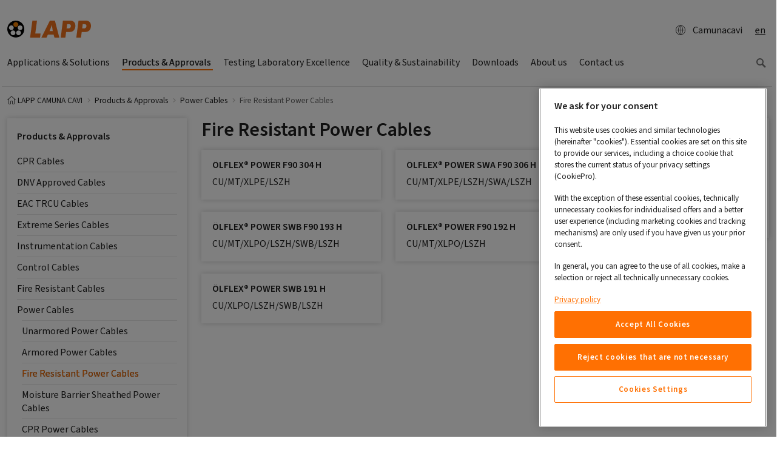

--- FILE ---
content_type: text/html; charset=utf-8
request_url: https://camunacavi.lappgroup.com/products/power-cables/fire-resistant-power-cables.html
body_size: 10690
content:
<!DOCTYPE html>
<html dir="ltr" lang="en">
<head>

<meta charset="utf-8">
<!-- 
	Realisierung: Setu GmbH, Königsturmstraße 28, 73525 Schwäbisch Gmünd, https://www.setusoft.de

	This website is powered by TYPO3 - inspiring people to share!
	TYPO3 is a free open source Content Management Framework initially created by Kasper Skaarhoj and licensed under GNU/GPL.
	TYPO3 is copyright 1998-2026 of Kasper Skaarhoj. Extensions are copyright of their respective owners.
	Information and contribution at https://typo3.org/
-->


<link rel="icon" href="https://t3.lappcdn.com/typo3conf/ext/setu_bootstrap/Resources/Public/Images/favicon.ico" type="image/vnd.microsoft.icon">
<title>Fire Resistant Power Cables</title>
<meta http-equiv="x-ua-compatible" content="IE=edge" />
<meta name="generator" content="TYPO3 CMS" />
<meta name="description" content="Welcome to Lapp Camunacavi" />
<meta name="keywords" content="Instrumentation,cables,special,customized,lapp,halogen,free,fire,resistant,flame,retardant,oil,and" />
<meta name="viewport" content="width=device-width, initial-scale=1, minimum-scale=1" />
<meta name="robots" content="index,follow" />
<meta name="twitter:card" content="summary" />
<meta property="dc.description" content="Welcome to Lapp Camunacavi" />
<meta property="dc.subject" content="Instrumentation,cables,special,customized,lapp,halogen,free,fire,resistant,flame,retardant,oil,and" />
<meta name="apple-mobile-web-app-capable" content="no" />
<meta name="google" content="notranslate" />
<meta name="format-detection" content="telephone=no" />


<link rel="stylesheet" href="https://t3.lappcdn.com/typo3conf/ext/setu_bootstrap/Resources/Public/Css/screen.143.css" media="all" title="screen">
<link href="https://t3.lappcdn.com/typo3conf/ext/setu_search_react_searchkit/Resources/Public/vendor/main.1767852452.css" rel="stylesheet" >


<script src="https://t3.lappcdn.com/typo3conf/ext/bootstrap_package/Resources/Public/Contrib/modernizr/modernizr.min.1767852448.js" async="async"></script>

<script src="https://cookie-cdn.cookiepro.com/scripttemplates/otSDKStub.js" async="async" data-domain-script="c914e454-421d-4cc7-b681-b882202a98c9" data-document-language="true" type="text/javascript"></script>
<script>
/*<![CDATA[*/
	/* -- RequireJS-Module-setu_cookie-Events -- */
function OptanonWrapper() { 
			(function(){
				var func = function() {
					require(['main'], function() {
					require(['ci/events'], function(Events) { 
Events.fireDataEvent('OptanonWrapper.call');
 });
				});};
				if (document.readyState === 'complete') {
					func();
				} else {
 					if (window.addEventListener) { 
						window.addEventListener('load', func, false);
					} else {
						window.attachEvent('onload', func);
					}
				}
			})(); }


/*]]>*/
</script>
<!-- extscripts-GoogleSiteVerification-meta //-->
<meta name="google-site-verification" content="PNiRtHWF069Wn2sQ7JY_GFZ35HRb19lnK6XvslTGx5A" />

<meta name="googlebot" content="noarchive" /><link rel="prev" href="/products/power-cables/armored-power-cables.html"><link rel="next" href="/products/power-cables/moisture-barrier-sheathed-power-cables.html"><link rel="dns-prefetch" href="//t3.lappcdn.com" />
<link rel="dns-prefetch" href="//content.lappgroup.com" />
<link rel="dns-prefetch" href="//piwik.lappgroup.com" />
<link rel="dns-prefetch" href="//www.econda-monitor.de" /><link rel="icon" href="https://t3.lappcdn.com/typo3temp/assets/_processed_/c/3/csm_apple-touch-icon_34bd1cef21.png" sizes="32x32" /><link rel="icon" href="https://t3.lappcdn.com/typo3temp/assets/_processed_/c/3/csm_apple-touch-icon_38dc9d1eb4.png" sizes="512x512" /><link rel="apple-touch-icon" href="https://t3.lappcdn.com/typo3temp/assets/_processed_/c/3/csm_apple-touch-icon_bda37c98da.png" sizes="180x180" />
<script src="https://t3.lappcdn.com/typo3conf/ext/setu_bootstrap/Resources/Public/JavaScript/Libs/requirejs.143.js" type="text/javascript"></script>
<script src="/typo3/sysext/frontend/Resources/Public/JavaScript/default_frontend.1767852446.js" type="text/javascript"></script>
<script src="https://t3.lappcdn.com/typo3conf/ext/setu_bootstrap/Resources/Public/JavaScript/jquery.143.js" type="text/javascript"></script>
<script>
/*<![CDATA[*/
	/* -- setu_bootstrap-configuration -- */
			if (!setu) var setu = {};
			setu.setup = setu.setup || {};
			setu.setup.pageId = 1008258;
			setu.setup.rootPageId = 765791;
			setu.setup.language = 'en';
			setu.setup.languageId = 0;
			setu.setup.locale = 'en';
require.config({"baseUrl":"https:\/\/t3.lappcdn.com\/typo3conf\/ext\/setu_bootstrap\/Resources\/Public\/JavaScript","paths":{"ext":"..\/..\/..\/..\/..\/..\/fileadmin\/templates\/jslib-build\/143\/ext","typo3base":"..\/..\/..\/..\/..\/..","typo3temp":"..\/..\/..\/..\/..\/..\/typo3temp","locale":"\/index.php?type=1001&143&path=","i18n":"i18n.143","main":"main.143","ci\/events":"main"},"waitSeconds":60,"config":{"i18n":{"locale":"en"}},"map":{"*":{"jquery":"Lib\/jquery","jQuery":"Lib\/jquery"}}});


/*]]>*/
</script>
<script>
/*<![CDATA[*/
	/* -- setu_shop-configuration -- */
			if (!setu) var setu = {};
			setu.setup = setu.setup || {};
			setu.setup.isShopEnabled = false;
			setu.setup.isLoginEnabled = true;
			setu.setup.isBasketPage = false;
			setu.setup.catalogPricesEnabled = false;
			setu.setup.basketPageId = parseInt("0", 10);
			setu.setup.registerPageUrl = '';
			setu.setup.registerUploadUrl = '';
			setu.setup.basketUrl = '#';
			setu.setup.weekStart = 1;
			setu.setup.jsDateFormat = 'dd.mm.yyyy';



/*]]>*/
</script>
<script>
/*<![CDATA[*/
	/* -- dgp_tracking-emos.send -- */
window.dgp_tracking_enabled = true;
window.emos3 = window.emos3 || {
    pageId : '1008258',
    stored : [],
    send : function(p){this.stored.push(p);}
};


/*]]>*/
</script>
<link rel="canonical" href="https://camunacavi.lappgroup.com/products/power-cables/fire-resistant-power-cables.html"/>
</head>
<body id="p1008258" class="page-1008258 pagelevel-3 language- backendlayout-lapp_2_columns layout-default">

<div id="top"></div><!-- CONTAINER-FLUID :: START --><div class="container-fluid"><!-- HEADER LVL 2 NAV :: BEGIN --><div class="row d-none d-md-flex headernav"><div class="col-12"></div><div class="col-12 d-none d-md-block d-lg-none header-lvl2-nav"><nav class="nav nav-pills"></nav></div></div><div class="modal fade in" id="headernavCountry" tabindex="-1" role="dialog" aria-labelledby="headernavCountry"><div class="modal-dialog modal-xl" role="document"><div class="modal-content"></div></div></div><div class="modal fade" id="countrySelectorLinkConfirmDialog" tabindex="-1" role="dialog"
         aria-labelledby="countrySelectorLinkConfirmDialog"><div class="modal-dialog modal-lg" role="document"><div class="modal-content"><div class="modal-header"><div class="font-size-xl"><strong>
                            Please note our privacy provisions
                        </strong></div><button type="button" class="close" data-dismiss="modal" aria-label="Close"><span
                            aria-hidden="true">&times;</span></button></div><div class="modal-body">
                    Dear website visitor, you are about to leave the German website of the Lapp
				Group and are therefore subject to the privacy provisions of the selected website. Thank you for your
				understanding!
                </div><div class="modal-footer"><button type="button" class="btn btn-primary button-next">
                        Continue
                        <span class="glyphicons glyphicons-right-arrow"></span></button></div></div></div></div><!-- HEADER LVL 2 NAV :: END --><!-- CONTENT :: START --><div class="content"><div class="xs-mainnav-backdrop-fix"><div class="row"><div class="col-12"><div class="logo-search maincontent"><div class="logo float-left"><a href="/index.html"><img src="https://t3.lappcdn.com/typo3conf/ext/setu_bootstrap/Resources/Public/Images/logo_lapp.svg" alt="camunacavi_it logo" height="28.13" width="138"></a></div><nav class="nav nav-pills float-right"><ul class="head"><li><div class="d-flex justify-content-between align-items-center"><div class="btn btn-l d-flex align-items-center"><a href="/?type=1666948307&amp;format=html&amp;L=0" class="d-flex justify-content-between align-items-center" data-toggle="modal" rel="nofollow" data-target="#headernavCountry" data-remote="/?type=1666948307&amp;format=html&amp;L=0"><span class='glyphicons glyphicons-global'></span>Camunacavi
                    </a></div></div></li><li><div id="langSwitcher" class="btn btn-l" style="cursor: default">en</div></li></ul></nav><div class="clearfix"></div></div></div></div><!-- MAIN-NAV :: START --><div class="row" xmlns:f="http://www.w3.org/1999/html"><div class="col-12"><nav class="mainnav navbar-collapse d-none d-md-flex" role="navigation"><div class="btn-group nav-xs-special nav-xs-lang visible-xs-inline-block" role="group" aria-label="langselector"><div id="langSwitcher" class="btn btn-l" style="cursor: default"><span class="icon-pos-left glyphicons sprite-flags flags-gb"></span>en</div></div><div class="btn-group nav-xs-special btn-group-justified visible-xs-inline-block" role="group" aria-label="navigation-operator"><div class="btn-group btn-clean" role="group"><a role="button" type="button" class="goLvlUp btn disabled"><span class="icon-pos-left glyphicons glyphicons-chevron-left"></span>Back</a></div><div class="btn-group btn-clean" role="group"><a role="button" type="button" class="resetNav btn disabled">Overview</a></div></div><ul class="nav d-md-inline-flex"><li class="nav-link dropdown float-left"><a href="https://camunacavi.lappgroup.com/applications-solutions/applications-solutions" class="" data-toggle="dropdown" aria-expanded="false"><span class="float-left">Applications & Solutions</span><span class="float-right visible-xs-block glyphicons glyphicons-chevron-right"></span></a><ul class="dropdown-menu nav-flyout"><li class="col-12 nav-link dropdown float-left"><a href="/applications-solutions/applications-solutions.html" class="" data-toggle="dropdown" aria-expanded="false"><span class="float-left">Applications & Solutions</span><span class="float-right glyphicons glyphicons-chevron-right"></span></a><ul class="dropdown-menu nav-flyout"><li><a href="/applications-solutions/hydrogen-biogas.html"><span class="float-left">Hydrogen & Biogas</span><span class="float-right visible-xs-block glyphicons glyphicons-chevron-right"></span></a></li><li><a href="/applications-solutions/hydrogen-biogas/cpr-civil-infrastructure.html"><span class="float-left">CPR & Civil Infrastructure</span><span class="float-right visible-xs-block glyphicons glyphicons-chevron-right"></span></a></li><li><a href="/applications-solutions/energy.html"><span class="float-left">Energy</span><span class="float-right visible-xs-block glyphicons glyphicons-chevron-right"></span></a></li><li><a href="/applications-solutions/oil-gas.html"><span class="float-left">Oil & Gas</span><span class="float-right visible-xs-block glyphicons glyphicons-chevron-right"></span></a></li><li><a href="/applications-solutions/tunnels-and-undergrounds.html"><span class="float-left">Tunnels & Undergrounds</span><span class="float-right visible-xs-block glyphicons glyphicons-chevron-right"></span></a></li><li><a href="/applications-solutions/hybrid-and-composite-cables.html"><span class="float-left">Hybrid & Composite Cables</span><span class="float-right visible-xs-block glyphicons glyphicons-chevron-right"></span></a></li><li><a href="/applications-solutions/petrochemical-fertilizer-industry.html"><span class="float-left">Petrochemical & Fertilizer Industry</span><span class="float-right visible-xs-block glyphicons glyphicons-chevron-right"></span></a></li><li><a href="/applications-solutions/offshore-wind-platforms-and-artificial-islands.html"><span class="float-left">Wind Offshore</span><span class="float-right visible-xs-block glyphicons glyphicons-chevron-right"></span></a></li></ul></li><li class="col-12 nav-link dropdown float-left"><a href="/applications-solutions/technical-manufacturing-competences.html" class="" data-toggle="dropdown" aria-expanded="false"><span class="float-left">Technical manufacturing competences</span><span class="float-right glyphicons glyphicons-chevron-right"></span></a><ul class="dropdown-menu nav-flyout"><li><a href="/applications-solutions/technical-manufacturing-competences/standards.html"><span class="float-left">Standards</span><span class="float-right visible-xs-block glyphicons glyphicons-chevron-right"></span></a></li><li><a href="/technical-data/conductors.html"><span class="float-left">Conductors</span><span class="float-right visible-xs-block glyphicons glyphicons-chevron-right"></span></a></li><li><a href="/applications-solutions/technical-manufacturing-competences/materials.html"><span class="float-left">Materials</span><span class="float-right visible-xs-block glyphicons glyphicons-chevron-right"></span></a></li><li><a href="/applications-solutions/technical-manufacturing-competences/shields-special-protections.html"><span class="float-left">Shields & Special Protections</span><span class="float-right visible-xs-block glyphicons glyphicons-chevron-right"></span></a></li><li><a href="/applications-solutions/technical-manufacturing-competences/armour-mechanical-protections.html"><span class="float-left">Armour & Mechanical protections</span><span class="float-right visible-xs-block glyphicons glyphicons-chevron-right"></span></a></li></ul></li><li><a href="/applications-solutions/customised-solutions.html"><span class="float-left">Customised solutions</span><span class="float-right visible-xs-block glyphicons glyphicons-chevron-right"></span></a></li></ul></li><li class="active dropdown"><a href="/products.html" class="active" data-toggle="dropdown" aria-expanded="false"><span class="float-left">Products & Approvals</span><span class="float-right visible-xs-block glyphicons glyphicons-chevron-right"></span></a><ul class="dropdown-menu nav-flyout"><li class="col-12 nav-link dropdown float-left"><a href="/products/cpr-cables.html" class="" data-toggle="dropdown" aria-expanded="false"><span class="float-left">CPR Cables</span><span class="float-right glyphicons glyphicons-chevron-right"></span></a><ul class="dropdown-menu nav-flyout"><li><a href="/products/cpr/cpr-instrumentation-cables.html"><span class="float-left">CPR Instrumentation Cables</span><span class="float-right visible-xs-block glyphicons glyphicons-chevron-right"></span></a></li><li><a href="/products/cpr/cpr-power-cables.html"><span class="float-left">CPR Power Cables</span><span class="float-right visible-xs-block glyphicons glyphicons-chevron-right"></span></a></li><li><a href="/products/cpr/cpr-fire-resistant-cables.html"><span class="float-left">CPR Fire Resistant Cables</span><span class="float-right visible-xs-block glyphicons glyphicons-chevron-right"></span></a></li><li><a href="/products/cpr/cpr-control-cables.html"><span class="float-left">CPR Control Cables</span><span class="float-right visible-xs-block glyphicons glyphicons-chevron-right"></span></a></li><li><a href="/products/cpr/cpr-fiber-optic-cables.html"><span class="float-left">CPR Fiber Optic Cables</span><span class="float-right visible-xs-block glyphicons glyphicons-chevron-right"></span></a></li></ul></li><li><a href="/products/dnv-approved-cables.html"><span class="float-left">DNV Approved Cables</span><span class="float-right visible-xs-block glyphicons glyphicons-chevron-right"></span></a></li><li class="col-12 nav-link dropdown float-left"><a href="/products/eac-trcu-cables.html" class="" data-toggle="dropdown" aria-expanded="false"><span class="float-left">EAC TRCU Cables</span><span class="float-right glyphicons glyphicons-chevron-right"></span></a><ul class="dropdown-menu nav-flyout"><li><a href="/products/eac-trcu-cables-1-1.html"><span class="float-left">EAC TRCU Instrumentation Unarmored Cables</span><span class="float-right visible-xs-block glyphicons glyphicons-chevron-right"></span></a></li><li><a href="/products/eac-trcu-cables-1-1-1.html"><span class="float-left">EAC TRCU Instrumentation Armored Cables</span><span class="float-right visible-xs-block glyphicons glyphicons-chevron-right"></span></a></li><li><a href="/products/eac-trcu-cables-1-1-1-1.html"><span class="float-left">EAC TRCU Instrumentation Moisture Barrier Sheathed Cables</span><span class="float-right visible-xs-block glyphicons glyphicons-chevron-right"></span></a></li><li><a href="/products/eac-trcu-cables-1-1-1-1-1.html"><span class="float-left">EAC TRCU Instrumentation Fire Resistant Cables</span><span class="float-right visible-xs-block glyphicons glyphicons-chevron-right"></span></a></li><li><a href="/products/eac-trcu-cables-1.html"><span class="float-left">EAC TRCU Power and Control Unarmored Cables</span><span class="float-right visible-xs-block glyphicons glyphicons-chevron-right"></span></a></li><li><a href="/products/eac-trcu-cables-1-2.html"><span class="float-left">EAC TRCU Power and Control Armored Cables</span><span class="float-right visible-xs-block glyphicons glyphicons-chevron-right"></span></a></li><li><a href="/products/eac-trcu-cables-1-3.html"><span class="float-left">EAC TRCU Power and Control Fire Resistant Cables</span><span class="float-right visible-xs-block glyphicons glyphicons-chevron-right"></span></a></li><li><a href="/products/eac-trcu-cables-1-4.html"><span class="float-left">EAC TRCU Power and Control Moisture Barrier Sheathed Cables</span><span class="float-right visible-xs-block glyphicons glyphicons-chevron-right"></span></a></li></ul></li><li class="col-12 nav-link dropdown float-left"><a href="/products/extreme-series-cables.html" class="" data-toggle="dropdown" aria-expanded="false"><span class="float-left">Extreme Series Cables</span><span class="float-right glyphicons glyphicons-chevron-right"></span></a><ul class="dropdown-menu nav-flyout"><li><a href="/products/extreme-series-cables/arctic-grade-cables.html"><span class="float-left">Arctic Grade Cables</span><span class="float-right visible-xs-block glyphicons glyphicons-chevron-right"></span></a></li><li><a href="/products/extreme-series-cables/mud-resistant-cables-nek-ts-6062016.html"><span class="float-left">Mud resistant cables</span><span class="float-right visible-xs-block glyphicons glyphicons-chevron-right"></span></a></li><li><a href="/products/extreme-series-cables/gas-tight-cables.html"><span class="float-left">Restricted Breathing IEC 60079-14 Annex C</span><span class="float-right visible-xs-block glyphicons glyphicons-chevron-right"></span></a></li><li><a href="/products/extreme-series-cables/desert-cables-iso-4892-2-720-h-method-a.html"><span class="float-left">Desert Cables</span><span class="float-right visible-xs-block glyphicons glyphicons-chevron-right"></span></a></li></ul></li><li class="col-12 nav-link dropdown float-left"><a href="/products/instrumentation-cables.html" class="" data-toggle="dropdown" aria-expanded="false"><span class="float-left">Instrumentation Cables</span><span class="float-right glyphicons glyphicons-chevron-right"></span></a><ul class="dropdown-menu nav-flyout"><li><a href="/products/instrumentation-cables/unarmored-instrumentation-cables.html"><span class="float-left">Unarmored Instrumentation Cables</span><span class="float-right visible-xs-block glyphicons glyphicons-chevron-right"></span></a></li><li><a href="/products/instrumentation-cables/armored-instrumentation-cables.html"><span class="float-left">Armored Instrumentation Cables</span><span class="float-right visible-xs-block glyphicons glyphicons-chevron-right"></span></a></li><li><a href="/products/instrumentation-cables/fire-resistant-instrumentation-cables.html"><span class="float-left">Fire resistant Instrumentation Cables</span><span class="float-right visible-xs-block glyphicons glyphicons-chevron-right"></span></a></li><li><a href="/products/instrumentation-cables/moisture-barrier-sheathed-instrumentation-cables.html"><span class="float-left">Moisture Barrier Sheathed Instrumentation Cables</span><span class="float-right visible-xs-block glyphicons glyphicons-chevron-right"></span></a></li><li><a href="/products/instrumentation-cables/dnv-instrumentation-cables.html"><span class="float-left">DNV Instrumentation Cables</span><span class="float-right visible-xs-block glyphicons glyphicons-chevron-right"></span></a></li><li><a href="/products/cpr/cpr-instrumentation-cables-2.html"><span class="float-left">CPR Instrumentation Cables</span><span class="float-right visible-xs-block glyphicons glyphicons-chevron-right"></span></a></li></ul></li><li class="col-12 nav-link dropdown float-left"><a href="/products/control-cables.html" class="" data-toggle="dropdown" aria-expanded="false"><span class="float-left">Control Cables</span><span class="float-right glyphicons glyphicons-chevron-right"></span></a><ul class="dropdown-menu nav-flyout"><li><a href="/products/control-cables/unarmored-control-cables.html"><span class="float-left">Unarmored Control Cables</span><span class="float-right visible-xs-block glyphicons glyphicons-chevron-right"></span></a></li><li><a href="/products/control-cables/armored-control-cables.html"><span class="float-left">Armored Control Cables</span><span class="float-right visible-xs-block glyphicons glyphicons-chevron-right"></span></a></li><li><a href="/products/control-cables/fire-resistant-control-cables.html"><span class="float-left">Fire Resistant Control Cables</span><span class="float-right visible-xs-block glyphicons glyphicons-chevron-right"></span></a></li><li><a href="/products/control-cables/moisture-barrier-sheathed-control-cables.html"><span class="float-left">Moisture Barrier Sheathed Control Cables</span><span class="float-right visible-xs-block glyphicons glyphicons-chevron-right"></span></a></li><li><a href="/products/control-cables/dnv-control-cables.html"><span class="float-left">DNV Control Cables</span><span class="float-right visible-xs-block glyphicons glyphicons-chevron-right"></span></a></li><li><a href="/products/cpr/cpr-control-cables-2.html"><span class="float-left">CPR Control Cables</span><span class="float-right visible-xs-block glyphicons glyphicons-chevron-right"></span></a></li></ul></li><li class="col-12 nav-link dropdown float-left"><a href="/products/fire-resistant-cables.html" class="" data-toggle="dropdown" aria-expanded="false"><span class="float-left">Fire Resistant Cables</span><span class="float-right glyphicons glyphicons-chevron-right"></span></a><ul class="dropdown-menu nav-flyout"><li><a href="/products/fire-resistant-cables/fire-resistant-instrumentation-cables.html"><span class="float-left">Fire Resistant Instrumentation Cables</span><span class="float-right visible-xs-block glyphicons glyphicons-chevron-right"></span></a></li><li><a href="/products/fire-resistant-cables/fire-resistant-control-cables.html"><span class="float-left">Fire Resistant Control Cables</span><span class="float-right visible-xs-block glyphicons glyphicons-chevron-right"></span></a></li><li><a href="/products/fire-resistant-cables/fire-resistant-power-cables.html"><span class="float-left">Fire Resistant Power Cables</span><span class="float-right visible-xs-block glyphicons glyphicons-chevron-right"></span></a></li><li><a href="/products/cpr/cpr-fire-resistant-cables-2.html"><span class="float-left">CPR Fire Resistant Cables</span><span class="float-right visible-xs-block glyphicons glyphicons-chevron-right"></span></a></li></ul></li><li class="active dropdown"><a href="/products/power-cables.html" class="dropdown-item" data-toggle="dropdown" aria-expanded="false"><span class="float-left">Power Cables</span><span class="float-right glyphicons glyphicons-chevron-right"></span></a><ul class="dropdown-menu nav-flyout"><li><a href="/products/power-cables/unarmored-power-cables.html"><span class="float-left">Unarmored Power Cables</span><span class="float-right visible-xs-block glyphicons glyphicons-chevron-right"></span></a></li><li><a href="/products/power-cables/armored-power-cables.html"><span class="float-left">Armored Power Cables</span><span class="float-right visible-xs-block glyphicons glyphicons-chevron-right"></span></a></li><li class="current active"><a href="/products/power-cables/fire-resistant-power-cables.html" class="current active"><span class="float-left">Fire Resistant Power Cables</span><span class="float-right visible-xs-block glyphicons glyphicons-chevron-right"></span></a></li><li><a href="/products/power-cables/moisture-barrier-sheathed-power-cables.html"><span class="float-left">Moisture Barrier Sheathed Power Cables</span><span class="float-right visible-xs-block glyphicons glyphicons-chevron-right"></span></a></li><li><a href="/products/cpr/cpr-power-cables-2.html"><span class="float-left">CPR Power Cables</span><span class="float-right visible-xs-block glyphicons glyphicons-chevron-right"></span></a></li></ul></li><li class="col-12 nav-link dropdown float-left"><a href="/products/thermocouple-cables.html" class="" data-toggle="dropdown" aria-expanded="false"><span class="float-left">Thermocouple Cables</span><span class="float-right glyphicons glyphicons-chevron-right"></span></a><ul class="dropdown-menu nav-flyout"><li><a href="/products/thermocouple-cables/unarmored-thermocouple-extension-cables.html"><span class="float-left">Unarmored Thermocouple Extension Cables</span><span class="float-right visible-xs-block glyphicons glyphicons-chevron-right"></span></a></li><li><a href="/products/thermocouple-cables/armored-thermocouple-extension-cables.html"><span class="float-left">Armored Thermocouple Extension Cables</span><span class="float-right visible-xs-block glyphicons glyphicons-chevron-right"></span></a></li><li><a href="/products/thermocouple-cables/moisture-barrier-sheathed-thermocouple-extension-cables.html"><span class="float-left">Moisture Barrier Sheathed Thermocouple Extension Cables</span><span class="float-right visible-xs-block glyphicons glyphicons-chevron-right"></span></a></li></ul></li><li class="col-12 nav-link dropdown float-left"><a href="/products/data-cables.html" class="" data-toggle="dropdown" aria-expanded="false"><span class="float-left">Data Cables</span><span class="float-right glyphicons glyphicons-chevron-right"></span></a><ul class="dropdown-menu nav-flyout"><li><a href="/products/data-cables/profibus-cables.html"><span class="float-left">Profibus Cables</span><span class="float-right visible-xs-block glyphicons glyphicons-chevron-right"></span></a></li><li><a href="/products/data-cables/ethernet-cables.html"><span class="float-left">Ethernet Cables</span><span class="float-right visible-xs-block glyphicons glyphicons-chevron-right"></span></a></li><li><a href="/products/data-cables/fiber-optic-cables.html"><span class="float-left">Fiber Optic Cables</span><span class="float-right visible-xs-block glyphicons glyphicons-chevron-right"></span></a></li><li><a href="/products/cpr/cpr-fiber-optic-cables-2.html"><span class="float-left">CPR Fiber Optic Cables</span><span class="float-right visible-xs-block glyphicons glyphicons-chevron-right"></span></a></li></ul></li></ul></li><li class="nav-link dropdown float-left"><a href="/test-center/testing-laboratory-excellence.html" class="" data-toggle="dropdown" aria-expanded="false"><span class="float-left">Testing Laboratory Excellence</span><span class="float-right visible-xs-block glyphicons glyphicons-chevron-right"></span></a><ul class="dropdown-menu nav-flyout"><li class="col-12 nav-link dropdown float-left"><a href="/test-center/testing-laboratory-excellence/fire-test-competence-center.html" class="" data-toggle="dropdown" aria-expanded="false"><span class="float-left">Fire Test Competence Center</span><span class="float-right glyphicons glyphicons-chevron-right"></span></a><ul class="dropdown-menu nav-flyout"><li class="nav-item dropdown"><a href="/cpr.html" class="dropdown" data-toggle="dropdown" aria-expanded="false"><span class="float-left">CPR</span><span class="float-right visible-xs-block glyphicons glyphicons-chevron-right"></span></a></li></ul></li><li><a href="/test-center/testing-laboratory-excellence/testing-laboratory.html"><span class="float-left">Testing Laboratory</span><span class="float-right visible-xs-block glyphicons glyphicons-chevron-right"></span></a></li></ul></li><li><a href="/quality-sustainability.html"><span class="float-left">Quality & Sustainability</span><span class="float-right visible-xs-block glyphicons glyphicons-chevron-right"></span></a></li><li><a href="/download.html"><span class="float-left">Downloads</span><span class="float-right visible-xs-block glyphicons glyphicons-chevron-right"></span></a></li><li class="nav-link dropdown float-left"><a href="/about-us.html" class="" data-toggle="dropdown" aria-expanded="false"><span class="float-left">About us</span><span class="float-right visible-xs-block glyphicons glyphicons-chevron-right"></span></a><ul class="dropdown-menu nav-flyout"><li class="col-12 nav-link dropdown float-left"><a href="/news.html" class="" data-toggle="dropdown" aria-expanded="false"><span class="float-left">Success Stories</span><span class="float-right glyphicons glyphicons-chevron-right"></span></a><ul class="dropdown-menu nav-flyout"><li><a href="/news/lapp-camuna-cavi-cables-for-potash-storage-solutions.html"><span class="float-left">LAPP Camuna Cavi Cables For Potash Storage Solutions</span><span class="float-right visible-xs-block glyphicons glyphicons-chevron-right"></span></a></li><li><a href="/news/lapp-and-unidro-innovation-and-sustainability-in-the-qatar-desert.html"><span class="float-left">LAPP and Unidro: Innovation and Sustainability in the Qatar Desert</span><span class="float-right visible-xs-block glyphicons glyphicons-chevron-right"></span></a></li><li><a href="/news/hungarys-hydrogen-production-facility.html"><span class="float-left">Hungary’s Hydrogen Production Facility</span><span class="float-right visible-xs-block glyphicons glyphicons-chevron-right"></span></a></li><li><a href="/news/powering-the-future-of-cancer-treatment-camuna-cavis-contribution-to-synchrotone-at-cnao.html"><span class="float-left">Camuna Cavi’s Contribution to SYNCHROTONE at CNAO</span><span class="float-right visible-xs-block glyphicons glyphicons-chevron-right"></span></a></li><li><a href="/news/the-hydrocracking-complex-egypt.html"><span class="float-left">The Hydrocracking Complex – Egypt</span><span class="float-right visible-xs-block glyphicons glyphicons-chevron-right"></span></a></li><li><a href="/news/fire-resistant-cable-solutions-for-the-milan-underground.html"><span class="float-left">Fire Resistant Cable Solutions for Milan Underground</span><span class="float-right visible-xs-block glyphicons glyphicons-chevron-right"></span></a></li><li><a href="/news/hybrid-cable-solution-for-hydro-power-plant.html"><span class="float-left">Hybrid Cable Solution for Hydro Power Plant</span><span class="float-right visible-xs-block glyphicons glyphicons-chevron-right"></span></a></li><li><a href="/news/enhancing-fertilizer-production-in-upper-egypt.html"><span class="float-left">Enhancing Fertilizer Production in Upper Egypt</span><span class="float-right visible-xs-block glyphicons glyphicons-chevron-right"></span></a></li><li><a href="/news/140km-of-thermocouple-cables-to-revamp-a-rafinery.html"><span class="float-left">140km of Thermocouple Cables</span><span class="float-right visible-xs-block glyphicons glyphicons-chevron-right"></span></a></li><li><a href="/news/camuna-cavi-lapp-ukraine-onelapp.html"><span class="float-left">Camuna Cavi & Lapp Ukraine - OneLapp</span><span class="float-right visible-xs-block glyphicons glyphicons-chevron-right"></span></a></li></ul></li><li class="col-12 nav-link dropdown float-left"><a href="/company/lapp-group.html" class="" data-toggle="dropdown" aria-expanded="false"><span class="float-left">Lapp Group</span><span class="float-right glyphicons glyphicons-chevron-right"></span></a><ul class="dropdown-menu nav-flyout"><li><a href="/company/about-us/lapp-group/history.html"><span class="float-left">History</span><span class="float-right visible-xs-block glyphicons glyphicons-chevron-right"></span></a></li><li><a href="/company/about-us/our-guiding-principles.html"><span class="float-left">Our guiding principles</span><span class="float-right visible-xs-block glyphicons glyphicons-chevron-right"></span></a></li><li class="nav-item dropdown"><a href="/company/about-us/lapp-group/compliance-and-integrity.html" class="dropdown" data-toggle="dropdown" aria-expanded="false"><span class="float-left">Compliance and Integrity</span><span class="float-right visible-xs-block glyphicons glyphicons-chevron-right"></span></a></li><li><a href="/company/alive-by-lapp.html"><span class="float-left">Alive by LAPP</span><span class="float-right visible-xs-block glyphicons glyphicons-chevron-right"></span></a></li></ul></li><li class="col-12 nav-link dropdown float-left"><a href="/news/news-of-the-current-year.html" class="" data-toggle="dropdown" aria-expanded="false"><span class="float-left">News</span><span class="float-right glyphicons glyphicons-chevron-right"></span></a><ul class="dropdown-menu nav-flyout"><li class="nav-item dropdown"><a href="/news/news-of-the-current-year/trades-events.html" class="dropdown" data-toggle="dropdown" aria-expanded="false"><span class="float-left">Trades & Events</span><span class="float-right visible-xs-block glyphicons glyphicons-chevron-right"></span></a></li><li><a href="/news/news-of-the-current-year/revolutionizing-production-at-camuna-cavi-a-new-era-for-special-cables.html"><span class="float-left">Revolutionizing Production at Camuna Cavi: A New Era for Special Cables</span><span class="float-right visible-xs-block glyphicons glyphicons-chevron-right"></span></a></li><li><a href="/news/news-of-the-current-year/iec-60079-14-annex-c-new-cable-rules-for-explosive-atmospheres.html"><span class="float-left">IEC 60079-14 Annex C: New Cable Rules for Explosive Atmospheres</span><span class="float-right visible-xs-block glyphicons glyphicons-chevron-right"></span></a></li><li><a href="/news/news-of-the-current-year/vde-imq-approvals-for-fire-test-competence-center.html"><span class="float-left">VDE & IMQ approvals for Fire Test Competence Center</span><span class="float-right visible-xs-block glyphicons glyphicons-chevron-right"></span></a></li><li><a href="/news/news-of-the-current-year/the-future-begins-here-camuna-cavi-sponsors-local-high-school.html"><span class="float-left">Camuna Cavi sponsors local high school</span><span class="float-right visible-xs-block glyphicons glyphicons-chevron-right"></span></a></li></ul></li></ul></li><li><a href="/contact-us.html"><span class="float-left">Contact us</span><span class="float-right visible-xs-block glyphicons glyphicons-chevron-right"></span></a></li></ul><div class="float-right d-none ml-sm-auto d-sm-block js-move-search"><form><div class="has-feedback flex-nowrap" id="setu-search-react-search-component-trigger"><button
				style="cursor:pointer;"
				type="button"
				class="btn btn-clean btn-lg form-control-feedback eventable glyphicons glyphicons-search"></button></div></form></div></nav><div class="nav-border-bottom"></div><div class="nav-border-bottom-v2"></div></div></div><!-- MAIN-NAV :: END --><!-- HEADER-XS-NAV :: START --><div class="row d-block d-md-none"><div class="col-12 js-rf-mainnav js-head-collapse"><nav class="navbar bg-light border"><p class="col-12 p-0 loggedin-txt-xs hidden">
				You&#039;re logged in as
				: <strong>Max Mustermann</strong></p><div class="col-12 p-0"><button class="btn btn-default btn-l navbar-btn collapsed float-left" aria-controls="navbar"
						aria-expanded="false" data-target=".xs-mainnav" data-toggle="collapse" type="button"><span class="sr-only">Toggle navigation</span><span class="js-icon glyphicons glyphicons-menu-hamburger"></span><span class="js-icon glyphicons glyphicons-remove-2 hidden"></span><span class="nav-caret nav-caret-top-2 hidden"></span><span
						class="nav-caret nav-caret-top-1 hidden"></span></button><button class="btn btn-default btn-l navbar-btn float-right" id="setu-search-react-search-component-trigger-mobile" aria-controls="navbar" type="button"><span class="sr-only">Search</span><span class="js-icon glyphicons glyphicons-search"></span><span class="js-icon glyphicons glyphicons-remove-2 hidden"></span><span class="nav-caret nav-caret-top-2 hidden"></span><span class="nav-caret nav-caret-top-1 hidden"></span></button></div></nav><div class="head-login-collapse collapse navbar-collapse">
			LOGIN
		</div></div></div><!-- HEADER-XS-NAV :: END --></div><div id="p1008258" class="maincontent "><!-- BREADCRUMB-NAVI :: START --><div class="space-30 d-block d-sm-none"></div><ol itemscope itemtype="http://schema.org/BreadcrumbList" class="breadcrumb d-none d-sm-flex p-0"><li itemprop="itemListElement" itemscope itemtype="http://schema.org/ListItem" class="first"><a href="/index.html" title="LAPP CAMUNA CAVI" itemprop="item"><span class="icon-pos-left halflings halflings-home"></span><span itemprop="name">LAPP CAMUNA CAVI</span></a><meta itemprop="position" content="1" /></li><li><a href="/products.html" title="Products &amp; Approvals" itemprop="item"><span itemprop="name">Products & Approvals</span></a><meta itemprop="position" content="2" /></li><li><a href="/products/power-cables.html" title="Power Cables" itemprop="item"><span itemprop="name">Power Cables</span></a><meta itemprop="position" content="3" /></li><li itemprop="itemListElement" itemscope itemtype="http://schema.org/ListItem" class="last"><a href="/products/power-cables/fire-resistant-power-cables.html" title="Fire Resistant Power Cables" itemprop="item" style="color:#666;cursor:default; text-decoration:none;"><span itemprop="name">Fire Resistant Power Cables</span></a><meta itemprop="position" content="4" /></li></ol><!-- BREADCRUMB-NAVI :: END --><!-- MAINCONTENT :: START --><!--TYPO3SEARCH_begin--><div class="row show-grid"><div class="col-12 col-lg-3 d-none d-md-block"><nav class="contentnav related-teaser related-teaser-v2"><h4><a href="/products.html">Products & Approvals</a></h4><ul class="nav nav-stacked related-teaser-content"><li><a href="/products/cpr-cables.html" title="LAPP Camuna Cavi offers CPR-compliant cables that meet the safety and performance standards required by EU 305/11, ensuring fire safety and reliability for civil permanent installations in buildings.">CPR Cables</a></li><li><hr></li><li><a href="/products/dnv-approved-cables.html" title="LAPP Camuna Cavi cables with DNV approval, ensuring compliance with the high standards required for critical applications in the maritime and offshore sectors.">DNV Approved Cables</a></li><li><hr></li><li><a href="/products/eac-trcu-cables.html" title="LAPP Camuna Cavi offers EAC TRCU-certified cables, ensuring compliance with the technical regulations of the Eurasian Economic Union for reliable and safe use in industrial and infrastructure applications.">EAC TRCU Cables</a></li><li><hr></li><li><a href="/products/extreme-series-cables.html" title="LAPP Camuna Cavi offers a range of specialized cables designed for extreme environments, including Arctic grade, mud-resistant, gas-tight, and desert grade cables, all engineered to perform reliably under the harshest conditions.">Extreme Series Cables</a></li><li><hr></li><li><a href="/products/instrumentation-cables.html" title="LAPP Camuna Cavi provides high-quality instrumentation cables, available in single or multi-pair/triple configurations, designed for transmitting signals between instruments and electrical equipment in process control environments.">Instrumentation Cables</a></li><li><hr></li><li><a href="/products/control-cables.html" title="LAPP Camuna Cavi offers control cables, featuring multi-conductor designs for reliable operation in control circuits, such as for controlling valves or engines in various industrial applications.">Control Cables</a></li><li><hr></li><li><a href="/products/fire-resistant-cables.html" title="LAPP Camuna Cavi provides fire-resistant cables, engineered to maintain electrical integrity during and after fire exposure, ensuring the continuous operation of critical systems like emergency lighting, alarms, and communication networks in safety-critical environments.">Fire Resistant Cables</a></li><li><hr></li><li class="active"><a href="/products/power-cables.html" title="LAPP Camuna Cavi provides power cables designed for the efficient transmission of electrical power, ensuring reliable performance in a wide range of industrial and infrastructure applications.">Power Cables</a><ul class="nav contentnav"><li><hr></li><li><a href="/products/power-cables/unarmored-power-cables.html" title="Unarmored Power Cables">Unarmored Power Cables</a></li><li><hr></li><li><a href="/products/power-cables/armored-power-cables.html" title="Armored Power Cables">Armored Power Cables</a></li><li><hr></li><li class="active current"><a href="/products/power-cables/fire-resistant-power-cables.html" title="Fire Resistant Power Cables" class="color-dark-labeling">Fire Resistant Power Cables</a></li><li><hr></li><li><a href="/products/power-cables/moisture-barrier-sheathed-power-cables.html" title="Moisture Barrier Sheathed Power Cables">Moisture Barrier Sheathed Power Cables</a></li><li><hr></li><li><a href="/products/cpr/cpr-power-cables-2.html" title="CPR Power Cables">CPR Power Cables</a></li></ul></li><li><hr></li><li><a href="/products/thermocouple-cables.html" title="LAPP Camuna Cavi offers thermocouple extension cables, designed to connect thermocouple probes to measuring instruments, ensuring accurate temperature measurements in various industrial applications.">Thermocouple Cables</a></li><li><hr></li><li><a href="/products/data-cables.html" title="LAPP Camuna Cavi provides a wide range of data cables, including RS485, RS422, PROFIBUS-DP, PROFIBUS-FMS, PROFIBUS-FIP, Fieldbus, Ethernet CAT.6A, and CAT.7, as well as armored and unarmored fiber optic cables, ensuring reliable data transmission in various industrial networks and systems.">Data Cables</a></li></ul></nav></div><div class="col-12 col-lg-6"><h1 class="text-uppercase">Fire Resistant Power Cables</h1><!--TYPO3SEARCH_begin--><a id="c1100443"></a><div xmlns:f="http://typo3.org/ns/TYPO3/Fluid/ViewHelpers"
	 xmlns:v="http://typo3.org/ns/FluidTYPO3/Vhs/ViewHelpers" xmlns:vhs="http://typo3.org/ns/FluidTYPO3/Vhs/ViewHelpers"
	 xmlns:f="http://www.w3.org/1999/XSL/Transform"
	 v:schemaLocation="https://fluidtypo3.org/schemas/vhs-master.xsd"></div><!-- dgp_mod_text_teaser --><div class="row js-calc-height"><div class="col-12 col-lg-6"><a href="https://t3.lappcdn.com/fileadmin/DAM/Lapp_Camunacavi/catalog_pages_1_17/Catalogue_PAGES/Power_Cables/OLFLEX_POWER_304.pdf" title="" target="" class="clean"><div class="media teaser teaser-overview"><div class="media-body"><h4 class="media-heading">ÖLFLEX® POWER F90 304 H</h4>
			CU/MT/XLPE/LSZH
		</div></div></a></div><div class="col-12 col-lg-6"><a href="https://t3.lappcdn.com/fileadmin/DAM/Lapp_Camunacavi/catalog_pages_1_17/Catalogue_PAGES/Power_Cables/OLFLEX_POWER_306.pdf" title="" target="" class="clean"><div class="media teaser teaser-overview"><div class="media-body"><h4 class="media-heading">ÖLFLEX® POWER SWA F90 306 H</h4>
			CU/MT/XLPE/LSZH/SWA/LSZH
		</div></div></a></div><div class="col-12 col-lg-6"><a href="https://t3.lappcdn.com/fileadmin/DAM/Lapp_Camunacavi/catalog_pages_1_17/Catalogue_PAGES/Power_Cables/OLFLEX_POWER_193.pdf" title="" target="" class="clean"><div class="media teaser teaser-overview"><div class="media-body"><h4 class="media-heading">ÖLFLEX® POWER SWB F90 193 H</h4>
			CU/MT/XLPO/LSZH/SWB/LSZH
		</div></div></a></div><div class="col-12 col-lg-6"><a href="https://t3.lappcdn.com/fileadmin/DAM/Lapp_Camunacavi/catalog_pages_1_17/Catalogue_PAGES/Power_Cables/OLFLEX_POWER_192.pdf" title="" target="" class="clean"><div class="media teaser teaser-overview"><div class="media-body"><h4 class="media-heading">ÖLFLEX® POWER F90 192 H</h4>
			CU/MT/XLPO/LSZH
		</div></div></a></div><div class="col-12 col-lg-6"><a href="https://t3.lappcdn.com/fileadmin/DAM/Lapp_Camunacavi/catalog_pages_1_17/Catalogue_PAGES/Power_Cables/OLFLEX_POWER_191.pdf" title="" target="" class="clean"><div class="media teaser teaser-overview"><div class="media-body"><h4 class="media-heading">ÖLFLEX® POWER SWB 191 H</h4>
			CU/XLPO/LSZH/SWB/LSZH
		</div></div></a></div></div><!--TYPO3SEARCH_end--></div><div class="col-12 col-lg-3"><!--TYPO3SEARCH_begin--><a id="c1113607"></a><div class="related-teaser related-teaser-v1"><h4>Contact us</h4><div class="related-teaser-content"><div class="media"><div class="media-left"><!-- Image IMAGE--><img class="lazyload  media-object img-thumbnail" title="" alt="Icons Lapp" src="https://t3.lappcdn.com/typo3conf/ext/setu_bootstrap/Resources/Public/Images/blank.gif"
					 height="591" width="58"
					 data-rel="" data-src="https://t3.lappcdn.com/fileadmin/_processed_/5/9/csm_Icons_Lapp_8981a9f77c.png"  loading="lazy" /><noscript><img loading="lazy" class=" media-object img-thumbnail" alt="Icons Lapp" src="https://t3.lappcdn.com/fileadmin/_processed_/5/9/csm_Icons_Lapp_10c4ef2b63.png" width="58" height="591" /></noscript></div><div class="media-body"><p>LAPP Camuna Cavi</p><p>Tel : +39 0362 487407<br> Email: <a href="#" data-mailto-token="jxfiql7fkcl+fq+zzbXixmm+zlj" data-mailto-vector="-3">info.it.cce(at)lapp.com</a></p></div></div></div></div><a id="c1113612"></a><div class="cta-button row form-group justify-content-start"><div class="col-6 offset-lg-9 col-lg-3"></div><form method="post" title="Enquiry Form" action="/contact.html"><div></div><button class="btn btn-primary btn-l btn-text  " type="submit" name="" value=""><span class="icon-pos-left glyphicons glyphicons-pencil"></span>
                            Enquiry Form
                            
                                
                            
                        </button></form></div><!--TYPO3SEARCH_end--></div></div><!--TYPO3SEARCH_end--><!-- MAINCONTENT :: END --></div><!-- FOOTER-CONTENT :: START --><div class="row footer-content maincontent"><!--TYPO3SEARCH_begin--><div class="col-12 col-md-6 col-lg-3 d-none d-md-block"></div><div class="col-12 col-md-6 col-lg-3 d-none d-md-block"></div><div class="col-12 col-md-6 col-lg-3 d-none d-md-block"></div><div class="col-12 col-md-6 col-lg-3 d-none d-md-block"></div><!--TYPO3SEARCH_end--></div><!-- FOOTER-CONTENT :: END --><!-- MAINCONTENT :: END --></div><!-- CONTENT :: END --><!-- FOOTER - outer content :: START --><footer class="d-none d-md-block"><nav class="nav font-size-s float-left">
		&copy; 2026 <a href="https://www.lappgroup.com/de/index.html">www.lappgroup.com</a><span class="nav-ws"></span><a href="/contact.html">Contact</a>&nbsp;<span class="nav-pipe"></span><a href="/sitemap.html">Sitemap</a>&nbsp;<span class="nav-pipe"></span><a href="/terms-of-trade.html">Terms of Trade</a>&nbsp;<span class="nav-pipe"></span><a href="/privacy-policy.html">Privacy Policy</a>&nbsp;<span class="nav-pipe"></span><a href="/imprint.html">Legal Notes</a>&nbsp;<span class="nav-pipe"></span><a href="/disclaimer.html">Disclaimer</a>
		
			
				
					
						
	
        | <a class="ot-sdk-show-settings">Cookie Settings</a></nav><nav class="nav font-size-s float-right"><a href="javascript:(function(){ (document.body.scrollTop && (document.body.scrollTop = 0)) || (document.documentElement.scrollTop = 0)  } )();"><span class="icon-pos-left glyphicons glyphicons-up-arrow"></span>to top</a></nav><nav class="nav float-right footer-social"><a href="https://it.linkedin.com/company/camuna-cavi-srl/" target="_blank" title="LinkedIn" rel="noreferrer"><span class="social social-linked-in"></span><span class="sr-only">LinkedIn</span></a></nav><div class="clearfix"></div><p class="font-size-s">Lapp Insulator is not affiliated with the Lapp Group</p></footer><!-- FOOTER - outer content :: END --><footer class="d-block d-md-none font-size-m maincontent"><p class="text-right"><a href="javascript:(function(){ (document.body.scrollTop && (document.body.scrollTop = 0)) || (document.documentElement.scrollTop = 0)  } )();"><span class="icon-pos-left glyphicons glyphicons-up-arrow"></span>to top</a></p><br /><div class="col-12"><nav class="nav nav-mobile"><ul class="col-12 px-0"><li><a href="/contact.html">Contact<span class="glyphicons glyphicons-chevron-right float-right"></span></a></li><li><a class="hr"><hr></a></li><li><a href="/sitemap.html">Sitemap<span class="glyphicons glyphicons-chevron-right float-right"></span></a></li><li><a class="hr"><hr></a></li><li><a href="/terms-of-trade.html">Terms of Trade<span class="glyphicons glyphicons-chevron-right float-right"></span></a></li><li><a class="hr"><hr></a></li><li><a href="/privacy-policy.html">Privacy Policy<span class="glyphicons glyphicons-chevron-right float-right"></span></a></li><li><a class="hr"><hr></a></li><li><a href="/imprint.html">Legal Notes<span class="glyphicons glyphicons-chevron-right float-right"></span></a></li><li><a class="hr"><hr></a></li><li><a href="/disclaimer.html">Disclaimer<span class="glyphicons glyphicons-chevron-right float-right"></span></a></li></ul></nav></div><br /><p>&copy; 2026 <a href="https://www.lappgroup.com/de/index.html">www.lappgroup.com</a>
		
			
				
					
						
	
        | <a class="ot-sdk-show-settings">Cookie Settings</a></p><p>Lapp Insulator is not affiliated with the Lapp Group</p></footer><!-- UI-DIALOG :: START --><div class="modal fade" id="ctaLayer" tabindex="-1" role="dialog" aria-labelledby="ctaLayerLabel" aria-hidden="true"></div><div id="setu-search-react-search-component"></div><!-- UI-DIALOG :: END --></div><!-- CONTAINER-FLUID :: END --><span class="hidden js-screen-sm-min-max"></span>

<!-- https://camunacavi.lappgroup.com/products/power-cables/fire-resistant-power-cables.html /products/power-cables/fire-resistant-power-cables.html  -->


<script>
/*<![CDATA[*/
	/* -- RequireJS-Module-setu_bootstrap-main -- */
				require(['main']);

	/* -- RequireJS-Module-setu_bootstrap-Logger -- */
				require(['main'], function() {
					require(['ext/setu_bootstrap/Resources/Public/JavaScript/Plugins/Logger'], function(Logger) { 
Logger.init();
 });
				});

	/* -- RequireJS-Module-setu_search_react_searchkit-Main-6a7b16ed491169213bd1db6f24a27678 -- */
				require(['main'], function() {
					require(['ext/setu_search_react_searchkit/Resources/Public/JavaScript/Main'], function(Main) { 
Main.init({"numberOfFacets":30,"searchDebounceTime":500,"host":"\/fastsearch\/api\/v1\/query","locale":"en-GB","styleSheet":"","modalMode":true,"triggerId":"setu-search-react-search-component-trigger","targetId":"setu-search-react-search-component","localeStorageDisabled":false,"elasticSearchConfig":{"enabled":false,"indexLocale":"","ttl":86400000,"fallbackToORSearch":true,"showFallbackToORSearchTag":false,"advertisePromotedArticle":true,"searchOnLoad":false,"autoSuggestEnabled":true,"useSuggestionQuery":false,"applyCurrentFilter":true,"numberOfSuggestionsToRender":10,"articleNumberThreshold":4},"solrSearchConfig":{"enabled":true,"apiEndpoint":"\/onsite_search.json","fieldNameFacetLevel1":"facet_hierarchy_level1_stringS","fieldNameFacetLevel2":"facet_hierarchy_level2_stringS","fallbackToORSearch":true,"languageId":0},"catalogPricesEnabled":false,"catalogLink":"artno={article}","d":false});
 });
				});

	/* -- RequireJS-Module-setu_mod_content_cta_layer-Ctalayer -- */
				require(['main'], function() {
					require(['ext/setu_mod_content_cta_layer/Resources/Public/JavaScript/Ctalayer'], function(Ctalayer) { 
Ctalayer.init();
 });
				});

	/* -- RequireJS-Module-setu_shop-Main -- */
				require(['main'], function() {
					require(['ext/setu_shop/Resources/Public/JavaScript/Main'], function(Main) {  });
				});

	/* -- RequireJS-Module-dgp_tracking-Tracking -- */
				require(['main'], function() {
					require(['ext/dgp_tracking/Resources/Public/JavaScript/Tracking'], function(Tracking) { 
Tracking.init({"downloadTrackingEnable":true,"downloadTrackingSelector":"a.addtracking,a[href$=pdf],a[href$=zip]","groupId":"C0002","mailOffset":3});
 });
				});


/*]]>*/
</script>
<!--
Build: 143
Commit: 92abb36f227159af04b0e4dcf78f944cf15c12dd
Date: 20260107 142954
//-->
<a name="emos_name" title="siteid" rel="camunacavi.lappgroup.com" rev=""></a>
<a name="emos_name" title="content" rel="Products & Approvals/Power Cables/Fire Resistant Power Cables" rev=""></a>
<a name="emos_name" title="entrypage" rel="Products & Approvals/Power Cables/Fire Resistant Power Cables" rev=""></a>
<a name="emos_name" title="langid" rel="en" rev=""></a>
<a name="emos_name" title="countryid" rel="GB" rev=""></a>
<script type="text/javascript" defer="defer" src="https://l.ecn-ldr.de/loader/loader.js" async="async" client-key="000018bb-d6b45562-0851-4741-92b4-13a7dfa75ee9" container-id="2639"></script>

</body>
</html>

--- FILE ---
content_type: application/javascript
request_url: https://t3.lappcdn.com/typo3conf/ext/setu_bootstrap/Resources/Public/JavaScript/main.143.js
body_size: 102883
content:
!function(global,factory){"object"==typeof exports&&"undefined"!=typeof module?factory(exports,require("jquery")):"function"==typeof define&&define.amd?define("Lib/bootstrap",["exports","jquery"],factory):factory((global="undefined"!=typeof globalThis?globalThis:global||self).bootstrap={},global.jQuery)}(this,function(exports,$){function _interopDefaultLegacy(e){return e&&"object"==typeof e&&"default"in e?e:{default:e}}var $__default=_interopDefaultLegacy($);function _defineProperties(target,props){for(var i=0;i<props.length;i++){var descriptor=props[i];descriptor.enumerable=descriptor.enumerable||!1,descriptor.configurable=!0,"value"in descriptor&&(descriptor.writable=!0),Object.defineProperty(target,descriptor.key,descriptor)}}function _createClass(Constructor,protoProps,staticProps){protoProps&&_defineProperties(Constructor.prototype,protoProps),staticProps&&_defineProperties(Constructor,staticProps)}function _extends$1(){return(_extends$1=Object.assign||function(target){for(var i=1;i<arguments.length;i++){var key,source=arguments[i];for(key in source)Object.prototype.hasOwnProperty.call(source,key)&&(target[key]=source[key])}return target}).apply(this,arguments)}function _setPrototypeOf(o,p){return(_setPrototypeOf=Object.setPrototypeOf||function(o,p){return o.__proto__=p,o})(o,p)}var TRANSITION_END="transitionend";function transitionEndEmulator(duration){var _this=this,called=!1;return $__default.default(this).one(Util.TRANSITION_END,function(){called=!0}),setTimeout(function(){called||Util.triggerTransitionEnd(_this)},duration),this}var Util={TRANSITION_END:"bsTransitionEnd",getUID:function(prefix){for(;prefix+=~~(1e6*Math.random()),document.getElementById(prefix););return prefix},getSelectorFromElement:function(element){var selector=element.getAttribute("data-target");selector&&"#"!==selector||(selector=(element=element.getAttribute("href"))&&"#"!==element?element.trim():"");try{return document.querySelector(selector)?selector:null}catch(_){return null}},getTransitionDurationFromElement:function(element){var transitionDuration,floatTransitionDuration,floatTransitionDelay;return element&&(transitionDuration=$__default.default(element).css("transition-duration"),element=$__default.default(element).css("transition-delay"),floatTransitionDuration=parseFloat(transitionDuration),floatTransitionDelay=parseFloat(element),floatTransitionDuration||floatTransitionDelay)?(transitionDuration=transitionDuration.split(",")[0],element=element.split(",")[0],1e3*(parseFloat(transitionDuration)+parseFloat(element))):0},reflow:function(element){return element.offsetHeight},triggerTransitionEnd:function(element){$__default.default(element).trigger(TRANSITION_END)},supportsTransitionEnd:function(){return Boolean(TRANSITION_END)},isElement:function(obj){return(obj[0]||obj).nodeType},typeCheckConfig:function(componentName,config,configTypes){for(var property in configTypes)if(Object.prototype.hasOwnProperty.call(configTypes,property)){var expectedTypes=configTypes[property],value=config[property],value=value&&Util.isElement(value)?"element":null==(value=value)?""+value:{}.toString.call(value).match(/\s([a-z]+)/i)[1].toLowerCase();if(!new RegExp(expectedTypes).test(value))throw new Error(componentName.toUpperCase()+': Option "'+property+'" provided type "'+value+'" but expected type "'+expectedTypes+'".')}},findShadowRoot:function(element){var root;return document.documentElement.attachShadow?"function"==typeof element.getRootNode?(root=element.getRootNode())instanceof ShadowRoot?root:null:element instanceof ShadowRoot?element:element.parentNode?Util.findShadowRoot(element.parentNode):null:null},jQueryDetection:function(){if(void 0===$__default.default)throw new TypeError("Bootstrap's JavaScript requires jQuery. jQuery must be included before Bootstrap's JavaScript.");var version=$__default.default.fn.jquery.split(" ")[0].split(".");if(version[0]<2&&version[1]<9||1===version[0]&&9===version[1]&&version[2]<1||4<=version[0])throw new Error("Bootstrap's JavaScript requires at least jQuery v1.9.1 but less than v4.0.0")}},JQUERY_NO_CONFLICT$a=(Util.jQueryDetection(),$__default.default.fn.emulateTransitionEnd=transitionEndEmulator,$__default.default.event.special[Util.TRANSITION_END]={bindType:TRANSITION_END,delegateType:TRANSITION_END,handle:function(event){if($__default.default(event.target).is(this))return event.handleObj.handler.apply(this,arguments)}},$__default.default.fn.alert),Alert=function(){function Alert(element){this._element=element}var _proto=Alert.prototype;return _proto.close=function(element){var rootElement=this._element;element&&(rootElement=this._getRootElement(element)),this._triggerCloseEvent(rootElement).isDefaultPrevented()||this._removeElement(rootElement)},_proto.dispose=function(){$__default.default.removeData(this._element,"bs.alert"),this._element=null},_proto._getRootElement=function(element){var selector=Util.getSelectorFromElement(element),parent=!1;return parent=(parent=selector?document.querySelector(selector):parent)||$__default.default(element).closest(".alert")[0]},_proto._triggerCloseEvent=function(element){var closeEvent=$__default.default.Event("close.bs.alert");return $__default.default(element).trigger(closeEvent),closeEvent},_proto._removeElement=function(element){var transitionDuration,_this=this;$__default.default(element).removeClass("show"),$__default.default(element).hasClass("fade")?(transitionDuration=Util.getTransitionDurationFromElement(element),$__default.default(element).one(Util.TRANSITION_END,function(event){return _this._destroyElement(element,event)}).emulateTransitionEnd(transitionDuration)):this._destroyElement(element)},_proto._destroyElement=function(element){$__default.default(element).detach().trigger("closed.bs.alert").remove()},Alert._jQueryInterface=function(config){return this.each(function(){var $element=$__default.default(this),data=$element.data("bs.alert");data||(data=new Alert(this),$element.data("bs.alert",data)),"close"===config&&data[config](this)})},Alert._handleDismiss=function(alertInstance){return function(event){event&&event.preventDefault(),alertInstance.close(this)}},_createClass(Alert,null,[{key:"VERSION",get:function(){return"4.6.1"}}]),Alert}(),JQUERY_NO_CONFLICT$9=($__default.default(document).on("click.bs.alert.data-api",'[data-dismiss="alert"]',Alert._handleDismiss(new Alert)),$__default.default.fn.alert=Alert._jQueryInterface,$__default.default.fn.alert.Constructor=Alert,$__default.default.fn.alert.noConflict=function(){return $__default.default.fn.alert=JQUERY_NO_CONFLICT$a,Alert._jQueryInterface},$__default.default.fn.button),Button=function(){function Button(element){this._element=element,this.shouldAvoidTriggerChange=!1}var _proto=Button.prototype;return _proto.toggle=function(){var input,triggerChangeEvent=!0,addAriaPressed=!0,rootElement=$__default.default(this._element).closest('[data-toggle="buttons"]')[0];rootElement&&(input=this._element.querySelector('input:not([type="hidden"])'))&&("radio"===input.type&&(input.checked&&this._element.classList.contains("active")?triggerChangeEvent=!1:(rootElement=rootElement.querySelector(".active"))&&$__default.default(rootElement).removeClass("active")),triggerChangeEvent&&("checkbox"!==input.type&&"radio"!==input.type||(input.checked=!this._element.classList.contains("active")),this.shouldAvoidTriggerChange||$__default.default(input).trigger("change")),input.focus(),addAriaPressed=!1),this._element.hasAttribute("disabled")||this._element.classList.contains("disabled")||(addAriaPressed&&this._element.setAttribute("aria-pressed",!this._element.classList.contains("active")),triggerChangeEvent&&$__default.default(this._element).toggleClass("active"))},_proto.dispose=function(){$__default.default.removeData(this._element,"bs.button"),this._element=null},Button._jQueryInterface=function(config,avoidTriggerChange){return this.each(function(){var $element=$__default.default(this),data=$element.data("bs.button");data||(data=new Button(this),$element.data("bs.button",data)),data.shouldAvoidTriggerChange=avoidTriggerChange,"toggle"===config&&data[config]()})},_createClass(Button,null,[{key:"VERSION",get:function(){return"4.6.1"}}]),Button}(),NAME$8=($__default.default(document).on("click.bs.button.data-api",'[data-toggle^="button"]',function(event){var inputBtn,button=event.target,initialButton=button;!(button=$__default.default(button).hasClass("btn")?button:$__default.default(button).closest(".btn")[0])||button.hasAttribute("disabled")||button.classList.contains("disabled")||(inputBtn=button.querySelector('input:not([type="hidden"])'))&&(inputBtn.hasAttribute("disabled")||inputBtn.classList.contains("disabled"))?event.preventDefault():"INPUT"!==initialButton.tagName&&"LABEL"===button.tagName||Button._jQueryInterface.call($__default.default(button),"toggle","INPUT"===initialButton.tagName)}).on("focus.bs.button.data-api blur.bs.button.data-api",'[data-toggle^="button"]',function(event){var button=$__default.default(event.target).closest(".btn")[0];$__default.default(button).toggleClass("focus",/^focus(in)?$/.test(event.type))}),$__default.default(window).on("load.bs.button.data-api",function(){for(var buttons=[].slice.call(document.querySelectorAll('[data-toggle="buttons"] .btn')),i=0,len=buttons.length;i<len;i++){var button=buttons[i],input=button.querySelector('input:not([type="hidden"])');input.checked||input.hasAttribute("checked")?button.classList.add("active"):button.classList.remove("active")}for(var _i=0,_len=(buttons=[].slice.call(document.querySelectorAll('[data-toggle="button"]'))).length;_i<_len;_i++){var _button=buttons[_i];"true"===_button.getAttribute("aria-pressed")?_button.classList.add("active"):_button.classList.remove("active")}}),$__default.default.fn.button=Button._jQueryInterface,$__default.default.fn.button.Constructor=Button,$__default.default.fn.button.noConflict=function(){return $__default.default.fn.button=JQUERY_NO_CONFLICT$9,Button._jQueryInterface},"carousel"),EVENT_KEY$8=".bs.carousel",JQUERY_NO_CONFLICT$8=$__default.default.fn[NAME$8],Default$7={interval:5e3,keyboard:!0,slide:!1,pause:"hover",wrap:!0,touch:!0},DefaultType$7={interval:"(number|boolean)",keyboard:"boolean",slide:"(boolean|string)",pause:"(string|boolean)",wrap:"boolean",touch:"boolean"},PointerType={TOUCH:"touch",PEN:"pen"},Carousel=function(){function Carousel(element,config){this._items=null,this._interval=null,this._activeElement=null,this._isPaused=!1,this._isSliding=!1,this.touchTimeout=null,this.touchStartX=0,this.touchDeltaX=0,this._config=this._getConfig(config),this._element=element,this._indicatorsElement=this._element.querySelector(".carousel-indicators"),this._touchSupported="ontouchstart"in document.documentElement||0<navigator.maxTouchPoints,this._pointerEvent=Boolean(window.PointerEvent||window.MSPointerEvent),this._addEventListeners()}var _proto=Carousel.prototype;return _proto.next=function(){this._isSliding||this._slide("next")},_proto.nextWhenVisible=function(){var $element=$__default.default(this._element);!document.hidden&&$element.is(":visible")&&"hidden"!==$element.css("visibility")&&this.next()},_proto.prev=function(){this._isSliding||this._slide("prev")},_proto.pause=function(event){event||(this._isPaused=!0),this._element.querySelector(".carousel-item-next, .carousel-item-prev")&&(Util.triggerTransitionEnd(this._element),this.cycle(!0)),clearInterval(this._interval),this._interval=null},_proto.cycle=function(event){event||(this._isPaused=!1),this._interval&&(clearInterval(this._interval),this._interval=null),this._config.interval&&!this._isPaused&&(this._updateInterval(),this._interval=setInterval((document.visibilityState?this.nextWhenVisible:this.next).bind(this),this._config.interval))},_proto.to=function(index){var _this=this,activeIndex=(this._activeElement=this._element.querySelector(".active.carousel-item"),this._getItemIndex(this._activeElement));index>this._items.length-1||index<0||(this._isSliding?$__default.default(this._element).one("slid.bs.carousel",function(){return _this.to(index)}):activeIndex===index?(this.pause(),this.cycle()):this._slide(activeIndex<index?"next":"prev",this._items[index]))},_proto.dispose=function(){$__default.default(this._element).off(EVENT_KEY$8),$__default.default.removeData(this._element,"bs.carousel"),this._items=null,this._config=null,this._element=null,this._interval=null,this._isPaused=null,this._isSliding=null,this._activeElement=null,this._indicatorsElement=null},_proto._getConfig=function(config){return config=_extends$1({},Default$7,config),Util.typeCheckConfig(NAME$8,config,DefaultType$7),config},_proto._handleSwipe=function(){var absDeltax=Math.abs(this.touchDeltaX);absDeltax<=40||(absDeltax=absDeltax/this.touchDeltaX,(this.touchDeltaX=0)<absDeltax&&this.prev(),absDeltax<0&&this.next())},_proto._addEventListeners=function(){var _this2=this;this._config.keyboard&&$__default.default(this._element).on("keydown.bs.carousel",function(event){return _this2._keydown(event)}),"hover"===this._config.pause&&$__default.default(this._element).on("mouseenter.bs.carousel",function(event){return _this2.pause(event)}).on("mouseleave.bs.carousel",function(event){return _this2.cycle(event)}),this._config.touch&&this._addTouchEventListeners()},_proto._addTouchEventListeners=function(){var start,end,_this3=this;this._touchSupported&&(start=function(event){_this3._pointerEvent&&PointerType[event.originalEvent.pointerType.toUpperCase()]?_this3.touchStartX=event.originalEvent.clientX:_this3._pointerEvent||(_this3.touchStartX=event.originalEvent.touches[0].clientX)},end=function(event){_this3._pointerEvent&&PointerType[event.originalEvent.pointerType.toUpperCase()]&&(_this3.touchDeltaX=event.originalEvent.clientX-_this3.touchStartX),_this3._handleSwipe(),"hover"===_this3._config.pause&&(_this3.pause(),_this3.touchTimeout&&clearTimeout(_this3.touchTimeout),_this3.touchTimeout=setTimeout(function(event){return _this3.cycle(event)},500+_this3._config.interval))},$__default.default(this._element.querySelectorAll(".carousel-item img")).on("dragstart.bs.carousel",function(e){return e.preventDefault()}),this._pointerEvent?($__default.default(this._element).on("pointerdown.bs.carousel",start),$__default.default(this._element).on("pointerup.bs.carousel",end),this._element.classList.add("pointer-event")):($__default.default(this._element).on("touchstart.bs.carousel",start),$__default.default(this._element).on("touchmove.bs.carousel",function(event){_this3.touchDeltaX=event.originalEvent.touches&&1<event.originalEvent.touches.length?0:event.originalEvent.touches[0].clientX-_this3.touchStartX}),$__default.default(this._element).on("touchend.bs.carousel",end)))},_proto._keydown=function(event){if(!/input|textarea/i.test(event.target.tagName))switch(event.which){case 37:event.preventDefault(),this.prev();break;case 39:event.preventDefault(),this.next()}},_proto._getItemIndex=function(element){return this._items=element&&element.parentNode?[].slice.call(element.parentNode.querySelectorAll(".carousel-item")):[],this._items.indexOf(element)},_proto._getItemByDirection=function(direction,activeElement){var isNextDirection="next"===direction,isPrevDirection="prev"===direction,activeIndex=this._getItemIndex(activeElement),lastItemIndex=this._items.length-1;return(isPrevDirection&&0===activeIndex||isNextDirection&&activeIndex===lastItemIndex)&&!this._config.wrap?activeElement:-1==(isPrevDirection=(activeIndex+("prev"===direction?-1:1))%this._items.length)?this._items[this._items.length-1]:this._items[isPrevDirection]},_proto._triggerSlideEvent=function(relatedTarget,eventDirectionName){var targetIndex=this._getItemIndex(relatedTarget),fromIndex=this._getItemIndex(this._element.querySelector(".active.carousel-item")),relatedTarget=$__default.default.Event("slide.bs.carousel",{relatedTarget:relatedTarget,direction:eventDirectionName,from:fromIndex,to:targetIndex});return $__default.default(this._element).trigger(relatedTarget),relatedTarget},_proto._setActiveIndicatorElement=function(element){var indicators;this._indicatorsElement&&(indicators=[].slice.call(this._indicatorsElement.querySelectorAll(".active")),$__default.default(indicators).removeClass("active"),indicators=this._indicatorsElement.children[this._getItemIndex(element)])&&$__default.default(indicators).addClass("active")},_proto._updateInterval=function(){var element=this._activeElement||this._element.querySelector(".active.carousel-item");element&&((element=parseInt(element.getAttribute("data-interval"),10))?(this._config.defaultInterval=this._config.defaultInterval||this._config.interval,this._config.interval=element):this._config.interval=this._config.defaultInterval||this._config.interval)},_proto._slide=function(direction,element){var directionalClassName,orderClassName,slidEvent,_this4=this,activeElement=this._element.querySelector(".active.carousel-item"),activeElementIndex=this._getItemIndex(activeElement),nextElement=element||activeElement&&this._getItemByDirection(direction,activeElement),element=this._getItemIndex(nextElement),isCycling=Boolean(this._interval),direction="next"===direction?(directionalClassName="carousel-item-left",orderClassName="carousel-item-next","left"):(directionalClassName="carousel-item-right",orderClassName="carousel-item-prev","right");nextElement&&$__default.default(nextElement).hasClass("active")?this._isSliding=!1:this._triggerSlideEvent(nextElement,direction).isDefaultPrevented()||activeElement&&nextElement&&(this._isSliding=!0,isCycling&&this.pause(),this._setActiveIndicatorElement(nextElement),this._activeElement=nextElement,slidEvent=$__default.default.Event("slid.bs.carousel",{relatedTarget:nextElement,direction:direction,from:activeElementIndex,to:element}),$__default.default(this._element).hasClass("slide")?($__default.default(nextElement).addClass(orderClassName),Util.reflow(nextElement),$__default.default(activeElement).addClass(directionalClassName),$__default.default(nextElement).addClass(directionalClassName),direction=Util.getTransitionDurationFromElement(activeElement),$__default.default(activeElement).one(Util.TRANSITION_END,function(){$__default.default(nextElement).removeClass(directionalClassName+" "+orderClassName).addClass("active"),$__default.default(activeElement).removeClass("active "+orderClassName+" "+directionalClassName),_this4._isSliding=!1,setTimeout(function(){return $__default.default(_this4._element).trigger(slidEvent)},0)}).emulateTransitionEnd(direction)):($__default.default(activeElement).removeClass("active"),$__default.default(nextElement).addClass("active"),this._isSliding=!1,$__default.default(this._element).trigger(slidEvent)),isCycling)&&this.cycle()},Carousel._jQueryInterface=function(config){return this.each(function(){var data=$__default.default(this).data("bs.carousel"),_config=_extends$1({},Default$7,$__default.default(this).data()),action=("object"==typeof config&&(_config=_extends$1({},_config,config)),"string"==typeof config?config:_config.slide);if(data||(data=new Carousel(this,_config),$__default.default(this).data("bs.carousel",data)),"number"==typeof config)data.to(config);else if("string"==typeof action){if(void 0===data[action])throw new TypeError('No method named "'+action+'"');data[action]()}else _config.interval&&_config.ride&&(data.pause(),data.cycle())})},Carousel._dataApiClickHandler=function(event){var config,slideIndex,selector=Util.getSelectorFromElement(this);selector&&(selector=$__default.default(selector)[0])&&$__default.default(selector).hasClass("carousel")&&(config=_extends$1({},$__default.default(selector).data(),$__default.default(this).data()),(slideIndex=this.getAttribute("data-slide-to"))&&(config.interval=!1),Carousel._jQueryInterface.call($__default.default(selector),config),slideIndex&&$__default.default(selector).data("bs.carousel").to(slideIndex),event.preventDefault())},_createClass(Carousel,null,[{key:"VERSION",get:function(){return"4.6.1"}},{key:"Default",get:function(){return Default$7}}]),Carousel}(),NAME$7=($__default.default(document).on("click.bs.carousel.data-api","[data-slide], [data-slide-to]",Carousel._dataApiClickHandler),$__default.default(window).on("load.bs.carousel.data-api",function(){for(var carousels=[].slice.call(document.querySelectorAll('[data-ride="carousel"]')),i=0,len=carousels.length;i<len;i++){var $carousel=$__default.default(carousels[i]);Carousel._jQueryInterface.call($carousel,$carousel.data())}}),$__default.default.fn[NAME$8]=Carousel._jQueryInterface,$__default.default.fn[NAME$8].Constructor=Carousel,$__default.default.fn[NAME$8].noConflict=function(){return $__default.default.fn[NAME$8]=JQUERY_NO_CONFLICT$8,Carousel._jQueryInterface},"collapse"),JQUERY_NO_CONFLICT$7=$__default.default.fn[NAME$7],Default$6={toggle:!0,parent:""},DefaultType$6={toggle:"boolean",parent:"(string|element)"},Collapse=function(){function Collapse(element,config){this._isTransitioning=!1,this._element=element,this._config=this._getConfig(config),this._triggerArray=[].slice.call(document.querySelectorAll('[data-toggle="collapse"][href="#'+element.id+'"],[data-toggle="collapse"][data-target="#'+element.id+'"]'));for(var toggleList=[].slice.call(document.querySelectorAll('[data-toggle="collapse"]')),i=0,len=toggleList.length;i<len;i++){var elem=toggleList[i],selector=Util.getSelectorFromElement(elem),filterElement=[].slice.call(document.querySelectorAll(selector)).filter(function(foundElem){return foundElem===element});null!==selector&&0<filterElement.length&&(this._selector=selector,this._triggerArray.push(elem))}this._parent=this._config.parent?this._getParent():null,this._config.parent||this._addAriaAndCollapsedClass(this._element,this._triggerArray),this._config.toggle&&this.toggle()}var _proto=Collapse.prototype;return _proto.toggle=function(){$__default.default(this._element).hasClass("show")?this.hide():this.show()},_proto.show=function(){var actives,dimension,startEvent,activesData,_this=this;this._isTransitioning||$__default.default(this._element).hasClass("show")||(actives=this._parent&&0===(actives=[].slice.call(this._parent.querySelectorAll(".show, .collapsing")).filter(function(elem){return"string"==typeof _this._config.parent?elem.getAttribute("data-parent")===_this._config.parent:elem.classList.contains("collapse")})).length?null:actives)&&(activesData=$__default.default(actives).not(this._selector).data("bs.collapse"))&&activesData._isTransitioning||(startEvent=$__default.default.Event("show.bs.collapse"),$__default.default(this._element).trigger(startEvent),startEvent.isDefaultPrevented())||(actives&&(Collapse._jQueryInterface.call($__default.default(actives).not(this._selector),"hide"),activesData||$__default.default(actives).data("bs.collapse",null)),dimension=this._getDimension(),$__default.default(this._element).removeClass("collapse").addClass("collapsing"),this._element.style[dimension]=0,this._triggerArray.length&&$__default.default(this._triggerArray).removeClass("collapsed").attr("aria-expanded",!0),this.setTransitioning(!0),startEvent="scroll"+(dimension[0].toUpperCase()+dimension.slice(1)),activesData=Util.getTransitionDurationFromElement(this._element),$__default.default(this._element).one(Util.TRANSITION_END,function(){$__default.default(_this._element).removeClass("collapsing").addClass("collapse show"),_this._element.style[dimension]="",_this.setTransitioning(!1),$__default.default(_this._element).trigger("shown.bs.collapse")}).emulateTransitionEnd(activesData),this._element.style[dimension]=this._element[startEvent]+"px")},_proto.hide=function(){var _this2=this;if(!this._isTransitioning&&$__default.default(this._element).hasClass("show")){var startEvent=$__default.default.Event("hide.bs.collapse");if($__default.default(this._element).trigger(startEvent),!startEvent.isDefaultPrevented()){var startEvent=this._getDimension(),triggerArrayLength=(this._element.style[startEvent]=this._element.getBoundingClientRect()[startEvent]+"px",Util.reflow(this._element),$__default.default(this._element).addClass("collapsing").removeClass("collapse show"),this._triggerArray.length);if(0<triggerArrayLength)for(var i=0;i<triggerArrayLength;i++){var trigger=this._triggerArray[i],selector=Util.getSelectorFromElement(trigger);null===selector||$__default.default([].slice.call(document.querySelectorAll(selector))).hasClass("show")||$__default.default(trigger).addClass("collapsed").attr("aria-expanded",!1)}this.setTransitioning(!0);this._element.style[startEvent]="";startEvent=Util.getTransitionDurationFromElement(this._element);$__default.default(this._element).one(Util.TRANSITION_END,function(){_this2.setTransitioning(!1),$__default.default(_this2._element).removeClass("collapsing").addClass("collapse").trigger("hidden.bs.collapse")}).emulateTransitionEnd(startEvent)}}},_proto.setTransitioning=function(isTransitioning){this._isTransitioning=isTransitioning},_proto.dispose=function(){$__default.default.removeData(this._element,"bs.collapse"),this._config=null,this._parent=null,this._element=null,this._triggerArray=null,this._isTransitioning=null},_proto._getConfig=function(config){return(config=_extends$1({},Default$6,config)).toggle=Boolean(config.toggle),Util.typeCheckConfig(NAME$7,config,DefaultType$6),config},_proto._getDimension=function(){return $__default.default(this._element).hasClass("width")?"width":"height"},_proto._getParent=function(){var parent,_this3=this,selector=(Util.isElement(this._config.parent)?(parent=this._config.parent,void 0!==this._config.parent.jquery&&(parent=this._config.parent[0])):parent=document.querySelector(this._config.parent),'[data-toggle="collapse"][data-parent="'+this._config.parent+'"]'),selector=[].slice.call(parent.querySelectorAll(selector));return $__default.default(selector).each(function(i,element){_this3._addAriaAndCollapsedClass(Collapse._getTargetFromElement(element),[element])}),parent},_proto._addAriaAndCollapsedClass=function(element,triggerArray){element=$__default.default(element).hasClass("show");triggerArray.length&&$__default.default(triggerArray).toggleClass("collapsed",!element).attr("aria-expanded",element)},Collapse._getTargetFromElement=function(element){element=Util.getSelectorFromElement(element);return element?document.querySelector(element):null},Collapse._jQueryInterface=function(config){return this.each(function(){var $element=$__default.default(this),data=$element.data("bs.collapse"),_config=_extends$1({},Default$6,$element.data(),"object"==typeof config&&config?config:{});if(!data&&_config.toggle&&"string"==typeof config&&/show|hide/.test(config)&&(_config.toggle=!1),data||(data=new Collapse(this,_config),$element.data("bs.collapse",data)),"string"==typeof config){if(void 0===data[config])throw new TypeError('No method named "'+config+'"');data[config]()}})},_createClass(Collapse,null,[{key:"VERSION",get:function(){return"4.6.1"}},{key:"Default",get:function(){return Default$6}}]),Collapse}(),isBrowser=($__default.default(document).on("click.bs.collapse.data-api",'[data-toggle="collapse"]',function(event){"A"===event.currentTarget.tagName&&event.preventDefault();var $trigger=$__default.default(this),event=Util.getSelectorFromElement(this),event=[].slice.call(document.querySelectorAll(event));$__default.default(event).each(function(){var $target=$__default.default(this),config=$target.data("bs.collapse")?"toggle":$trigger.data();Collapse._jQueryInterface.call($target,config)})}),$__default.default.fn[NAME$7]=Collapse._jQueryInterface,$__default.default.fn[NAME$7].Constructor=Collapse,$__default.default.fn[NAME$7].noConflict=function(){return $__default.default.fn[NAME$7]=JQUERY_NO_CONFLICT$7,Collapse._jQueryInterface},"undefined"!=typeof window&&"undefined"!=typeof document&&"undefined"!=typeof navigator),timeoutDuration=function(){for(var longerTimeoutBrowsers=["Edge","Trident","Firefox"],i=0;i<longerTimeoutBrowsers.length;i+=1)if(isBrowser&&0<=navigator.userAgent.indexOf(longerTimeoutBrowsers[i]))return 1;return 0}();var debounce=isBrowser&&window.Promise?function(fn){var called=!1;return function(){called||(called=!0,window.Promise.resolve().then(function(){called=!1,fn()}))}}:function(fn){var scheduled=!1;return function(){scheduled||(scheduled=!0,setTimeout(function(){scheduled=!1,fn()},timeoutDuration))}};function isFunction(functionToCheck){return functionToCheck&&"[object Function]"==={}.toString.call(functionToCheck)}function getStyleComputedProperty(element,property){return 1!==element.nodeType?[]:(element=element.ownerDocument.defaultView.getComputedStyle(element,null),property?element[property]:element)}function getParentNode(element){return"HTML"===element.nodeName?element:element.parentNode||element.host}function getScrollParent(element){if(!element)return document.body;switch(element.nodeName){case"HTML":case"BODY":return element.ownerDocument.body;case"#document":return element.body}var _getStyleComputedProp=getStyleComputedProperty(element),overflow=_getStyleComputedProp.overflow,overflowX=_getStyleComputedProp.overflowX,_getStyleComputedProp=_getStyleComputedProp.overflowY;return/(auto|scroll|overlay)/.test(overflow+_getStyleComputedProp+overflowX)?element:getScrollParent(getParentNode(element))}function getReferenceNode(reference){return reference&&reference.referenceNode?reference.referenceNode:reference}var isIE11=isBrowser&&!(!window.MSInputMethodContext||!document.documentMode),isIE10=isBrowser&&/MSIE 10/.test(navigator.userAgent);function isIE(version){return 11===version?isIE11:10!==version&&isIE11||isIE10}function getOffsetParent(element){if(!element)return document.documentElement;for(var noOffsetParent=isIE(10)?document.body:null,offsetParent=element.offsetParent||null;offsetParent===noOffsetParent&&element.nextElementSibling;)offsetParent=(element=element.nextElementSibling).offsetParent;var nodeName=offsetParent&&offsetParent.nodeName;return nodeName&&"BODY"!==nodeName&&"HTML"!==nodeName?-1!==["TH","TD","TABLE"].indexOf(offsetParent.nodeName)&&"static"===getStyleComputedProperty(offsetParent,"position")?getOffsetParent(offsetParent):offsetParent:(element?element.ownerDocument:document).documentElement}function getRoot(node){return null!==node.parentNode?getRoot(node.parentNode):node}function findCommonOffsetParent(element1,element2){var range,start,order;return element1&&element1.nodeType&&element2&&element2.nodeType?(start=(order=element1.compareDocumentPosition(element2)&Node.DOCUMENT_POSITION_FOLLOWING)?element1:element2,order=order?element2:element1,(range=document.createRange()).setStart(start,0),range.setEnd(order,0),element1!==(range=range.commonAncestorContainer)&&element2!==range||start.contains(order)?"BODY"===(order=(start=range).nodeName)||"HTML"!==order&&getOffsetParent(start.firstElementChild)!==start?getOffsetParent(range):range:(order=getRoot(element1)).host?findCommonOffsetParent(order.host,element2):findCommonOffsetParent(element1,getRoot(element2).host)):document.documentElement}function getScroll(element,argument_1){var argument_1="top"===(1<arguments.length&&void 0!==argument_1?argument_1:"top")?"scrollTop":"scrollLeft",nodeName=element.nodeName;return("BODY"===nodeName||"HTML"===nodeName?(nodeName=element.ownerDocument.documentElement,element.ownerDocument.scrollingElement||nodeName):element)[argument_1]}function getBordersSize(styles,axis){var axis="x"===axis?"Left":"Top",sideB="Left"==axis?"Right":"Bottom";return parseFloat(styles["border"+axis+"Width"])+parseFloat(styles["border"+sideB+"Width"])}function getSize(axis,body,html,computedStyle){return Math.max(body["offset"+axis],body["scroll"+axis],html["client"+axis],html["offset"+axis],html["scroll"+axis],isIE(10)?parseInt(html["offset"+axis])+parseInt(computedStyle["margin"+("Height"===axis?"Top":"Left")])+parseInt(computedStyle["margin"+("Height"===axis?"Bottom":"Right")]):0)}function getWindowSizes(document){var body=document.body,document=document.documentElement,computedStyle=isIE(10)&&getComputedStyle(document);return{height:getSize("Height",body,document,computedStyle),width:getSize("Width",body,document,computedStyle)}}var createClass=function(Constructor,protoProps,staticProps){return protoProps&&defineProperties(Constructor.prototype,protoProps),staticProps&&defineProperties(Constructor,staticProps),Constructor};function defineProperties(target,props){for(var i=0;i<props.length;i++){var descriptor=props[i];descriptor.enumerable=descriptor.enumerable||!1,descriptor.configurable=!0,"value"in descriptor&&(descriptor.writable=!0),Object.defineProperty(target,descriptor.key,descriptor)}}function defineProperty(obj,key,value){return key in obj?Object.defineProperty(obj,key,{value:value,enumerable:!0,configurable:!0,writable:!0}):obj[key]=value,obj}var _extends=Object.assign||function(target){for(var i=1;i<arguments.length;i++){var key,source=arguments[i];for(key in source)Object.prototype.hasOwnProperty.call(source,key)&&(target[key]=source[key])}return target};function getClientRect(offsets){return _extends({},offsets,{right:offsets.left+offsets.width,bottom:offsets.top+offsets.height})}function getBoundingClientRect(element){var rect={};try{isIE(10)?(rect=element.getBoundingClientRect(),scrollTop=getScroll(element,"top"),scrollLeft=getScroll(element,"left"),rect.top+=scrollTop,rect.left+=scrollLeft,rect.bottom+=scrollTop,rect.right+=scrollLeft):rect=element.getBoundingClientRect()}catch(e){}var scrollTop={left:rect.left,top:rect.top,width:rect.right-rect.left,height:rect.bottom-rect.top},scrollLeft="HTML"===element.nodeName?getWindowSizes(element.ownerDocument):{},rect=scrollLeft.width||element.clientWidth||scrollTop.width,scrollLeft=scrollLeft.height||element.clientHeight||scrollTop.height,rect=element.offsetWidth-rect,scrollLeft=element.offsetHeight-scrollLeft;return(rect||scrollLeft)&&(rect-=getBordersSize(element=getStyleComputedProperty(element),"x"),scrollLeft-=getBordersSize(element,"y"),scrollTop.width-=rect,scrollTop.height-=scrollLeft),getClientRect(scrollTop)}function getOffsetRectRelativeToArbitraryNode(children,parent,argument_2){var argument_2=2<arguments.length&&void 0!==argument_2&&argument_2,isIE10=isIE(10),isHTML="HTML"===parent.nodeName,childrenRect=getBoundingClientRect(children),parentRect=getBoundingClientRect(parent),children=getScrollParent(children),styles=getStyleComputedProperty(parent),borderTopWidth=parseFloat(styles.borderTopWidth),borderLeftWidth=parseFloat(styles.borderLeftWidth),parentRect=(argument_2&&isHTML&&(parentRect.top=Math.max(parentRect.top,0),parentRect.left=Math.max(parentRect.left,0)),getClientRect({top:childrenRect.top-parentRect.top-borderTopWidth,left:childrenRect.left-parentRect.left-borderLeftWidth,width:childrenRect.width,height:childrenRect.height}));return parentRect.marginTop=0,parentRect.marginLeft=0,!isIE10&&isHTML&&(childrenRect=parseFloat(styles.marginTop),isHTML=parseFloat(styles.marginLeft),parentRect.top-=borderTopWidth-childrenRect,parentRect.bottom-=borderTopWidth-childrenRect,parentRect.left-=borderLeftWidth-isHTML,parentRect.right-=borderLeftWidth-isHTML,parentRect.marginTop=childrenRect,parentRect.marginLeft=isHTML),parentRect=(isIE10&&!argument_2?parent.contains(children):parent===children&&"BODY"!==children.nodeName)?function(rect,element,argument_2){var argument_2=2<arguments.length&&void 0!==argument_2&&argument_2,scrollTop=getScroll(element,"top"),element=getScroll(element,"left"),argument_2=argument_2?-1:1;return rect.top+=scrollTop*argument_2,rect.bottom+=scrollTop*argument_2,rect.left+=element*argument_2,rect.right+=element*argument_2,rect}(parentRect,parent):parentRect}function getFixedPositionOffsetParent(element){if(!element||!element.parentElement||isIE())return document.documentElement;for(var el=element.parentElement;el&&"none"===getStyleComputedProperty(el,"transform");)el=el.parentElement;return el||document.documentElement}function getBoundaries(popper,reference,padding,boundariesElement,argument_4){var boundariesNode,argument_4=4<arguments.length&&void 0!==argument_4&&argument_4,boundaries={top:0,left:0},offsetParent=argument_4?getFixedPositionOffsetParent(popper):findCommonOffsetParent(popper,getReferenceNode(reference)),offsetParent=("viewport"===boundariesElement?boundaries=function(element,argument_1){var argument_1=1<arguments.length&&void 0!==argument_1&&argument_1,html=element.ownerDocument.documentElement,element=getOffsetRectRelativeToArbitraryNode(element,html),width=Math.max(html.clientWidth,window.innerWidth||0),height=Math.max(html.clientHeight,window.innerHeight||0),scrollTop=argument_1?0:getScroll(html),argument_1=argument_1?0:getScroll(html,"left");return getClientRect({top:scrollTop-element.top+element.marginTop,left:argument_1-element.left+element.marginLeft,width:width,height:height})}(offsetParent,argument_4):(boundariesNode=void 0,"scrollParent"===boundariesElement?"BODY"===(boundariesNode=getScrollParent(getParentNode(reference))).nodeName&&(boundariesNode=popper.ownerDocument.documentElement):boundariesNode="window"===boundariesElement?popper.ownerDocument.documentElement:boundariesElement,reference=getOffsetRectRelativeToArbitraryNode(boundariesNode,offsetParent,argument_4),"HTML"!==boundariesNode.nodeName||function isFixed(element){var nodeName=element.nodeName;return"BODY"!==nodeName&&"HTML"!==nodeName&&("fixed"===getStyleComputedProperty(element,"position")||!!(nodeName=getParentNode(element))&&isFixed(nodeName))}(offsetParent)?boundaries=reference:(argument_4=(boundariesElement=getWindowSizes(popper.ownerDocument)).height,boundariesNode=boundariesElement.width,boundaries.top+=reference.top-reference.marginTop,boundaries.bottom=argument_4+reference.top,boundaries.left+=reference.left-reference.marginLeft,boundaries.right=boundariesNode+reference.left)),"number"==typeof(padding=padding||0));return boundaries.left+=offsetParent?padding:padding.left||0,boundaries.top+=offsetParent?padding:padding.top||0,boundaries.right-=offsetParent?padding:padding.right||0,boundaries.bottom-=offsetParent?padding:padding.bottom||0,boundaries}function computeAutoPlacement(placement,refRect,popper,reference,boundariesElement,argument_5){var rects,argument_5=5<arguments.length&&void 0!==argument_5?argument_5:0;return-1===placement.indexOf("auto")?placement:(reference=getBoundaries(popper,reference,argument_5,boundariesElement),rects={top:{width:reference.width,height:refRect.top-reference.top},right:{width:reference.right-refRect.right,height:reference.height},bottom:{width:reference.width,height:reference.bottom-refRect.bottom},left:{width:refRect.left-reference.left,height:reference.height}},(0<(boundariesElement=(argument_5=Object.keys(rects).map(function(key){return _extends({key:key},rects[key],{area:(key=rects[key]).width*key.height})}).sort(function(a,b){return b.area-a.area})).filter(function(_ref2){var width=_ref2.width,_ref2=_ref2.height;return width>=popper.clientWidth&&_ref2>=popper.clientHeight})).length?boundariesElement:argument_5)[0].key+((refRect=placement.split("-")[1])?"-"+refRect:""))}function getReferenceOffsets(state,popper,reference,argument_3){argument_3=3<arguments.length&&void 0!==argument_3?argument_3:null;return getOffsetRectRelativeToArbitraryNode(reference,argument_3?getFixedPositionOffsetParent(popper):findCommonOffsetParent(popper,getReferenceNode(reference)),argument_3)}function getOuterSizes(element){var styles=element.ownerDocument.defaultView.getComputedStyle(element),x=parseFloat(styles.marginTop||0)+parseFloat(styles.marginBottom||0),styles=parseFloat(styles.marginLeft||0)+parseFloat(styles.marginRight||0);return{width:element.offsetWidth+styles,height:element.offsetHeight+x}}function getOppositePlacement(placement){var hash={left:"right",right:"left",bottom:"top",top:"bottom"};return placement.replace(/left|right|bottom|top/g,function(matched){return hash[matched]})}function getPopperOffsets(popper,referenceOffsets,placement){placement=placement.split("-")[0];var popper=getOuterSizes(popper),popperOffsets={width:popper.width,height:popper.height},isHoriz=-1!==["right","left"].indexOf(placement),mainSide=isHoriz?"top":"left",secondarySide=isHoriz?"left":"top",measurement=isHoriz?"height":"width",isHoriz=isHoriz?"width":"height";return popperOffsets[mainSide]=referenceOffsets[mainSide]+referenceOffsets[measurement]/2-popper[measurement]/2,popperOffsets[secondarySide]=placement===secondarySide?referenceOffsets[secondarySide]-popper[isHoriz]:referenceOffsets[getOppositePlacement(secondarySide)],popperOffsets}function find(arr,check){return Array.prototype.find?arr.find(check):arr.filter(check)[0]}function runModifiers(modifiers,data,ends){var prop,value;return(void 0===ends?modifiers:modifiers.slice(0,(modifiers=modifiers,prop="name",value=ends,Array.prototype.findIndex?modifiers.findIndex(function(cur){return cur[prop]===value}):(ends=find(modifiers,function(obj){return obj[prop]===value}),modifiers.indexOf(ends))))).forEach(function(modifier){modifier.function&&console.warn("`modifier.function` is deprecated, use `modifier.fn`!");var fn=modifier.function||modifier.fn;modifier.enabled&&isFunction(fn)&&(data.offsets.popper=getClientRect(data.offsets.popper),data.offsets.reference=getClientRect(data.offsets.reference),data=fn(data,modifier))}),data}function isModifierEnabled(modifiers,modifierName){return modifiers.some(function(_ref){var name=_ref.name;return _ref.enabled&&name===modifierName})}function getSupportedPropertyName(property){for(var prefixes=[!1,"ms","Webkit","Moz","O"],upperProp=property.charAt(0).toUpperCase()+property.slice(1),i=0;i<prefixes.length;i++){var prefix=prefixes[i],prefix=prefix?""+prefix+upperProp:property;if(void 0!==document.body.style[prefix])return prefix}return null}function getWindow(element){element=element.ownerDocument;return element?element.defaultView:window}function setupEventListeners(reference,options,state,updateBound){state.updateBound=updateBound,getWindow(reference).addEventListener("resize",state.updateBound,{passive:!0});updateBound=getScrollParent(reference);return function attachToScrollParents(scrollParent,event,callback,scrollParents){var isBody="BODY"===scrollParent.nodeName,scrollParent=isBody?scrollParent.ownerDocument.defaultView:scrollParent;scrollParent.addEventListener(event,callback,{passive:!0}),isBody||attachToScrollParents(getScrollParent(scrollParent.parentNode),event,callback,scrollParents),scrollParents.push(scrollParent)}(updateBound,"scroll",state.updateBound,state.scrollParents),state.scrollElement=updateBound,state.eventsEnabled=!0,state}function disableEventListeners(){var reference,state;this.state.eventsEnabled&&(cancelAnimationFrame(this.scheduleUpdate),this.state=(reference=this.reference,state=this.state,getWindow(reference).removeEventListener("resize",state.updateBound),state.scrollParents.forEach(function(target){target.removeEventListener("scroll",state.updateBound)}),state.updateBound=null,state.scrollParents=[],state.scrollElement=null,state.eventsEnabled=!1,state))}function isNumeric(n){return""!==n&&!isNaN(parseFloat(n))&&isFinite(n)}function setStyles(element,styles){Object.keys(styles).forEach(function(prop){var unit="";-1!==["width","height","top","right","bottom","left"].indexOf(prop)&&isNumeric(styles[prop])&&(unit="px"),element.style[prop]=styles[prop]+unit})}function getRoundedOffsets(data,shouldRound){function noRound(v){return v}var _data$offsets=data.offsets,popper=_data$offsets.popper,_data$offsets=_data$offsets.reference,round=Math.round,floor=Math.floor,_data$offsets=round(_data$offsets.width),popperWidth=round(popper.width),isVertical=-1!==["left","right"].indexOf(data.placement),data=-1!==data.placement.indexOf("-"),isVertical=shouldRound?isVertical||data||_data$offsets%2==popperWidth%2?round:floor:noRound,floor=shouldRound?round:noRound;return{left:isVertical(_data$offsets%2==1&&popperWidth%2==1&&!data&&shouldRound?popper.left-1:popper.left),top:floor(popper.top),bottom:floor(popper.bottom),right:isVertical(popper.right)}}var isFirefox=isBrowser&&/Firefox/i.test(navigator.userAgent);function isModifierRequired(modifiers,requestingName,requestedName){var _requesting,requesting=find(modifiers,function(_ref){return _ref.name===requestingName}),modifiers=!!requesting&&modifiers.some(function(modifier){return modifier.name===requestedName&&modifier.enabled&&modifier.order<requesting.order});return modifiers||(_requesting="`"+requestingName+"`",console.warn("`"+requestedName+"`"+" modifier is required by "+_requesting+" modifier in order to work, be sure to include it before "+_requesting+"!")),modifiers}var $=["auto-start","auto","auto-end","top-start","top","top-end","right-start","right","right-end","bottom-end","bottom","bottom-start","left-end","left","left-start"],validPlacements=$.slice(3);function clockwise(placement,argument_1){argument_1=1<arguments.length&&void 0!==argument_1&&argument_1,placement=validPlacements.indexOf(placement),placement=validPlacements.slice(placement+1).concat(validPlacements.slice(0,placement));return argument_1?placement.reverse():placement}var BEHAVIORS_FLIP="flip",BEHAVIORS_CLOCKWISE="clockwise",BEHAVIORS_COUNTERCLOCKWISE="counterclockwise";function parseOffset(offset,popperOffsets,referenceOffsets,basePlacement){var offsets=[0,0],useHeight=-1!==["right","left"].indexOf(basePlacement),basePlacement=offset.split(/(\+|\-)/).map(function(frag){return frag.trim()}),offset=basePlacement.indexOf(find(basePlacement,function(frag){return-1!==frag.search(/,|\s/)})),splitRegex=(basePlacement[offset]&&-1===basePlacement[offset].indexOf(",")&&console.warn("Offsets separated by white space(s) are deprecated, use a comma (,) instead."),/\s*,\s*|\s+/);return(-1!==offset?[basePlacement.slice(0,offset).concat([basePlacement[offset].split(splitRegex)[0]]),[basePlacement[offset].split(splitRegex)[1]].concat(basePlacement.slice(offset+1))]:[basePlacement]).map(function(op,index){var measurement=(1===index?!useHeight:useHeight)?"height":"width",mergeWithPrevious=!1;return op.reduce(function(a,b){return""===a[a.length-1]&&-1!==["+","-"].indexOf(b)?(a[a.length-1]=b,mergeWithPrevious=!0,a):mergeWithPrevious?(a[a.length-1]+=b,mergeWithPrevious=!1,a):a.concat(b)},[]).map(function(str){return function(str,measurement,popperOffsets,referenceOffsets){var value=+(split=str.match(/((?:\-|\+)?\d*\.?\d*)(.*)/))[1],split=split[2];return value?0===split.indexOf("%")?getClientRect("%p"===split?popperOffsets:referenceOffsets)[measurement]/100*value:"vh"===split||"vw"===split?("vh"===split?Math.max(document.documentElement.clientHeight,window.innerHeight||0):Math.max(document.documentElement.clientWidth,window.innerWidth||0))/100*value:value:str}(str,measurement,popperOffsets,referenceOffsets)})}).forEach(function(op,index){op.forEach(function(frag,index2){isNumeric(frag)&&(offsets[index]+=frag*("-"===op[index2-1]?-1:1))})}),offsets}var Defaults={placement:"bottom",positionFixed:!1,eventsEnabled:!0,removeOnDestroy:!1,onCreate:function(){},onUpdate:function(){},modifiers:{shift:{order:100,enabled:!0,fn:function(data){var reference,_data$offsets,measurement,placement=data.placement,basePlacement=placement.split("-")[0];return(placement=placement.split("-")[1])&&(reference=(_data$offsets=data.offsets).reference,_data$offsets=_data$offsets.popper,measurement=(basePlacement=-1!==["bottom","top"].indexOf(basePlacement))?"width":"height",basePlacement={start:defineProperty({},basePlacement=basePlacement?"left":"top",reference[basePlacement]),end:defineProperty({},basePlacement,reference[basePlacement]+reference[measurement]-_data$offsets[measurement])},data.offsets.popper=_extends({},_data$offsets,basePlacement[placement])),data}},offset:{order:200,enabled:!0,fn:function(data,_ref){var _ref=_ref.offset,placement=data.placement,popper=(_data$offsets=data.offsets).popper,_data$offsets=_data$offsets.reference,placement=placement.split("-")[0],offsets=void 0,offsets=isNumeric(+_ref)?[+_ref,0]:parseOffset(_ref,popper,_data$offsets,placement);return"left"===placement?(popper.top+=offsets[0],popper.left-=offsets[1]):"right"===placement?(popper.top+=offsets[0],popper.left+=offsets[1]):"top"===placement?(popper.left+=offsets[0],popper.top-=offsets[1]):"bottom"===placement&&(popper.left+=offsets[0],popper.top+=offsets[1]),data.popper=popper,data},offset:0},preventOverflow:{order:300,enabled:!0,fn:function(data,options){var boundariesElement=options.boundariesElement||getOffsetParent(data.instance.popper),transformProp=(data.instance.reference===boundariesElement&&(boundariesElement=getOffsetParent(boundariesElement)),getSupportedPropertyName("transform")),popperStyles=data.instance.popper.style,top=popperStyles.top,left=popperStyles.left,transform=popperStyles[transformProp],boundaries=(popperStyles.top="",popperStyles.left="",popperStyles[transformProp]="",getBoundaries(data.instance.popper,data.instance.reference,options.padding,boundariesElement,data.positionFixed)),boundariesElement=(popperStyles.top=top,popperStyles.left=left,popperStyles[transformProp]=transform,options.boundaries=boundaries,options.priority),popper=data.offsets.popper,check={primary:function(placement){var value=popper[placement];return popper[placement]<boundaries[placement]&&!options.escapeWithReference&&(value=Math.max(popper[placement],boundaries[placement])),defineProperty({},placement,value)},secondary:function(placement){var mainSide="right"===placement?"left":"top",value=popper[mainSide];return popper[placement]>boundaries[placement]&&!options.escapeWithReference&&(value=Math.min(popper[mainSide],boundaries[placement]-("right"===placement?popper.width:popper.height))),defineProperty({},mainSide,value)}};return boundariesElement.forEach(function(placement){var side=-1!==["left","top"].indexOf(placement)?"primary":"secondary";popper=_extends({},popper,check[side](placement))}),data.offsets.popper=popper,data},priority:["left","right","top","bottom"],padding:5,boundariesElement:"scrollParent"},keepTogether:{order:400,enabled:!0,fn:function(data){var popper=(_data$offsets=data.offsets).popper,_data$offsets=_data$offsets.reference,placement=data.placement.split("-")[0],floor=Math.floor,side=(placement=-1!==["top","bottom"].indexOf(placement))?"right":"bottom",opSide=placement?"left":"top",placement=placement?"width":"height";return popper[side]<floor(_data$offsets[opSide])&&(data.offsets.popper[opSide]=floor(_data$offsets[opSide])-popper[placement]),popper[opSide]>floor(_data$offsets[side])&&(data.offsets.popper[opSide]=floor(_data$offsets[side])),data}},arrow:{order:500,enabled:!0,fn:function(data,options){if(isModifierRequired(data.instance.modifiers,"arrow","keepTogether")){options=options.element;if("string"==typeof options){if(!(options=data.instance.popper.querySelector(options)))return data}else if(!data.instance.popper.contains(options))return console.warn("WARNING: `arrow.element` must be child of its popper element!"),data;var placement=data.placement.split("-")[0],_data$offsets=data.offsets,popper=_data$offsets.popper,_data$offsets=_data$offsets.reference,placement=-1!==["left","right"].indexOf(placement),len=placement?"height":"width",sideCapitalized=placement?"Top":"Left",side=sideCapitalized.toLowerCase(),altSide=placement?"left":"top",placement=placement?"bottom":"right",arrowElementSize=getOuterSizes(options)[len],placement=(_data$offsets[placement]-arrowElementSize<popper[side]&&(data.offsets.popper[side]-=popper[side]-(_data$offsets[placement]-arrowElementSize)),_data$offsets[side]+arrowElementSize>popper[placement]&&(data.offsets.popper[side]+=_data$offsets[side]+arrowElementSize-popper[placement]),data.offsets.popper=getClientRect(data.offsets.popper),_data$offsets[side]+_data$offsets[len]/2-arrowElementSize/2),_data$offsets=getStyleComputedProperty(data.instance.popper),popperMarginSide=parseFloat(_data$offsets["margin"+sideCapitalized]),_data$offsets=parseFloat(_data$offsets["border"+sideCapitalized+"Width"]),sideCapitalized=placement-data.offsets.popper[side]-popperMarginSide-_data$offsets,sideCapitalized=Math.max(Math.min(popper[len]-arrowElementSize,sideCapitalized),0);data.arrowElement=options,data.offsets.arrow=(defineProperty(placement={},side,Math.round(sideCapitalized)),defineProperty(placement,altSide,""),placement)}return data},element:"[x-arrow]"},flip:{order:600,enabled:!0,fn:function(data,options){if(!(isModifierEnabled(data.instance.modifiers,"inner")||data.flipped&&data.placement===data.originalPlacement)){var boundaries=getBoundaries(data.instance.popper,data.instance.reference,options.padding,options.boundariesElement,data.positionFixed),placement=data.placement.split("-")[0],placementOpposite=getOppositePlacement(placement),variation=data.placement.split("-")[1]||"",flipOrder=[];switch(options.behavior){case BEHAVIORS_FLIP:flipOrder=[placement,placementOpposite];break;case BEHAVIORS_CLOCKWISE:flipOrder=clockwise(placement);break;case BEHAVIORS_COUNTERCLOCKWISE:flipOrder=clockwise(placement,!0);break;default:flipOrder=options.behavior}flipOrder.forEach(function(step,index){if(placement!==step||flipOrder.length===index+1)return data;placement=data.placement.split("-")[0],placementOpposite=getOppositePlacement(placement);var step=data.offsets.popper,refOffsets=data.offsets.reference,floor=Math.floor,refOffsets="left"===placement&&floor(step.right)>floor(refOffsets.left)||"right"===placement&&floor(step.left)<floor(refOffsets.right)||"top"===placement&&floor(step.bottom)>floor(refOffsets.top)||"bottom"===placement&&floor(step.top)<floor(refOffsets.bottom),overflowsLeft=floor(step.left)<floor(boundaries.left),overflowsRight=floor(step.right)>floor(boundaries.right),overflowsTop=floor(step.top)<floor(boundaries.top),step=floor(step.bottom)>floor(boundaries.bottom),floor="left"===placement&&overflowsLeft||"right"===placement&&overflowsRight||"top"===placement&&overflowsTop||"bottom"===placement&&step,isVertical=-1!==["top","bottom"].indexOf(placement),flippedVariationByRef=!!options.flipVariations&&(isVertical&&"start"===variation&&overflowsLeft||isVertical&&"end"===variation&&overflowsRight||!isVertical&&"start"===variation&&overflowsTop||!isVertical&&"end"===variation&&step),overflowsRight=!!options.flipVariationsByContent&&(isVertical&&"start"===variation&&overflowsRight||isVertical&&"end"===variation&&overflowsLeft||!isVertical&&"start"===variation&&step||!isVertical&&"end"===variation&&overflowsTop),overflowsLeft=flippedVariationByRef||overflowsRight;(refOffsets||floor||overflowsLeft)&&(data.flipped=!0,(refOffsets||floor)&&(placement=flipOrder[index+1]),overflowsLeft&&(variation=function(variation){return"end"===variation?"start":"start"===variation?"end":variation}(variation)),data.placement=placement+(variation?"-"+variation:""),data.offsets.popper=_extends({},data.offsets.popper,getPopperOffsets(data.instance.popper,data.offsets.reference,data.placement)),data=runModifiers(data.instance.modifiers,data,"flip"))})}return data},behavior:"flip",padding:5,boundariesElement:"viewport",flipVariations:!1,flipVariationsByContent:!1},inner:{order:700,enabled:!1,fn:function(data){var placement=data.placement,basePlacement=placement.split("-")[0],popper=(_data$offsets=data.offsets).popper,_data$offsets=_data$offsets.reference,isHoriz=-1!==["left","right"].indexOf(basePlacement),subtractLength=-1===["top","left"].indexOf(basePlacement);return popper[isHoriz?"left":"top"]=_data$offsets[basePlacement]-(subtractLength?popper[isHoriz?"width":"height"]:0),data.placement=getOppositePlacement(placement),data.offsets.popper=getClientRect(popper),data}},hide:{order:800,enabled:!0,fn:function(data){if(isModifierRequired(data.instance.modifiers,"hide","preventOverflow")){var refRect=data.offsets.reference,bound=find(data.instance.modifiers,function(modifier){return"preventOverflow"===modifier.name}).boundaries;if(refRect.bottom<bound.top||refRect.left>bound.right||refRect.top>bound.bottom||refRect.right<bound.left){if(!0===data.hide)return data;data.hide=!0,data.attributes["x-out-of-boundaries"]=""}else{if(!1===data.hide)return data;data.hide=!1,data.attributes["x-out-of-boundaries"]=!1}}return data}},computeStyle:{order:850,enabled:!0,fn:function(data,options){var x=options.x,y=options.y,popper=data.offsets.popper,legacyGpuAccelerationOption=(void 0!==(legacyGpuAccelerationOption=find(data.instance.modifiers,function(modifier){return"applyStyle"===modifier.name}).gpuAcceleration)&&console.warn("WARNING: `gpuAcceleration` option moved to `computeStyle` modifier and will not be supported in future versions of Popper.js!"),void 0!==legacyGpuAccelerationOption?legacyGpuAccelerationOption:options.gpuAcceleration),offsetParentRect=getBoundingClientRect(options=getOffsetParent(data.instance.popper)),popper={position:popper.position},offsets=getRoundedOffsets(data,window.devicePixelRatio<2||!isFirefox),x="bottom"===x?"top":"bottom",y="right"===y?"left":"right",prefixedProperty=getSupportedPropertyName("transform"),left=void 0,top=void 0,top="bottom"==x?"HTML"===options.nodeName?-options.clientHeight+offsets.bottom:-offsetParentRect.height+offsets.bottom:offsets.top,left="right"==y?"HTML"===options.nodeName?-options.clientWidth+offsets.right:-offsetParentRect.width+offsets.right:offsets.left,offsetParentRect=(legacyGpuAccelerationOption&&prefixedProperty?(popper[prefixedProperty]="translate3d("+left+"px, "+top+"px, 0)",popper[x]=0,popper[y]=0,popper.willChange="transform"):(options="right"==y?-1:1,popper[x]=top*("bottom"==x?-1:1),popper[y]=left*options,popper.willChange=x+", "+y),{"x-placement":data.placement});return data.attributes=_extends({},offsetParentRect,data.attributes),data.styles=_extends({},popper,data.styles),data.arrowStyles=_extends({},data.offsets.arrow,data.arrowStyles),data},gpuAcceleration:!0,x:"bottom",y:"right"},applyStyle:{order:900,enabled:!0,fn:function(data){var element,attributes;return setStyles(data.instance.popper,data.styles),element=data.instance.popper,attributes=data.attributes,Object.keys(attributes).forEach(function(prop){!1!==attributes[prop]?element.setAttribute(prop,attributes[prop]):element.removeAttribute(prop)}),data.arrowElement&&Object.keys(data.arrowStyles).length&&setStyles(data.arrowElement,data.arrowStyles),data},onLoad:function(reference,popper,options,modifierOptions,state){return state=getReferenceOffsets(state,popper,reference,options.positionFixed),state=computeAutoPlacement(options.placement,state,popper,reference,options.modifiers.flip.boundariesElement,options.modifiers.flip.padding),popper.setAttribute("x-placement",state),setStyles(popper,{position:options.positionFixed?"fixed":"absolute"}),options},gpuAcceleration:void 0}}},Popper=function(){function Popper(reference,popper){var _this=this,options=2<arguments.length&&void 0!==arguments[2]?arguments[2]:{},instance=this,Constructor=Popper;if(!(instance instanceof Constructor))throw new TypeError("Cannot call a class as a function");this.scheduleUpdate=function(){return requestAnimationFrame(_this.update)},this.update=debounce(this.update.bind(this)),this.options=_extends({},Popper.Defaults,options),this.state={isDestroyed:!1,isCreated:!1,scrollParents:[]},this.reference=reference&&reference.jquery?reference[0]:reference,this.popper=popper&&popper.jquery?popper[0]:popper,this.options.modifiers={},Object.keys(_extends({},Popper.Defaults.modifiers,options.modifiers)).forEach(function(name){_this.options.modifiers[name]=_extends({},Popper.Defaults.modifiers[name]||{},options.modifiers?options.modifiers[name]:{})}),this.modifiers=Object.keys(this.options.modifiers).map(function(name){return _extends({name:name},_this.options.modifiers[name])}).sort(function(a,b){return a.order-b.order}),this.modifiers.forEach(function(modifierOptions){modifierOptions.enabled&&isFunction(modifierOptions.onLoad)&&modifierOptions.onLoad(_this.reference,_this.popper,_this.options,modifierOptions,_this.state)}),this.update();instance=this.options.eventsEnabled;instance&&this.enableEventListeners(),this.state.eventsEnabled=instance}return createClass(Popper,[{key:"update",value:function(){return function(){var data;this.state.isDestroyed||((data={instance:this,styles:{},arrowStyles:{},attributes:{},flipped:!1,offsets:{}}).offsets.reference=getReferenceOffsets(this.state,this.popper,this.reference,this.options.positionFixed),data.placement=computeAutoPlacement(this.options.placement,data.offsets.reference,this.popper,this.reference,this.options.modifiers.flip.boundariesElement,this.options.modifiers.flip.padding),data.originalPlacement=data.placement,data.positionFixed=this.options.positionFixed,data.offsets.popper=getPopperOffsets(this.popper,data.offsets.reference,data.placement),data.offsets.popper.position=this.options.positionFixed?"fixed":"absolute",data=runModifiers(this.modifiers,data),this.state.isCreated?this.options.onUpdate(data):(this.state.isCreated=!0,this.options.onCreate(data)))}.call(this)}},{key:"destroy",value:function(){return function(){return this.state.isDestroyed=!0,isModifierEnabled(this.modifiers,"applyStyle")&&(this.popper.removeAttribute("x-placement"),this.popper.style.position="",this.popper.style.top="",this.popper.style.left="",this.popper.style.right="",this.popper.style.bottom="",this.popper.style.willChange="",this.popper.style[getSupportedPropertyName("transform")]=""),this.disableEventListeners(),this.options.removeOnDestroy&&this.popper.parentNode.removeChild(this.popper),this}.call(this)}},{key:"enableEventListeners",value:function(){return function(){this.state.eventsEnabled||(this.state=setupEventListeners(this.reference,this.options,this.state,this.scheduleUpdate))}.call(this)}},{key:"disableEventListeners",value:function(){return disableEventListeners.call(this)}}]),Popper}(),Popper$1=(Popper.Utils=("undefined"!=typeof window?window:global).PopperUtils,Popper.placements=$,Popper.Defaults=Defaults,Popper),NAME$6="dropdown",JQUERY_NO_CONFLICT$6=$__default.default.fn[NAME$6],REGEXP_KEYDOWN=new RegExp("38|40|27"),Default$5={offset:0,flip:!0,boundary:"scrollParent",reference:"toggle",display:"dynamic",popperConfig:null},DefaultType$5={offset:"(number|string|function)",flip:"boolean",boundary:"(string|element)",reference:"(string|element)",display:"string",popperConfig:"(null|object)"},Dropdown=function(){function Dropdown(element,config){this._element=element,this._popper=null,this._config=this._getConfig(config),this._menu=this._getMenuElement(),this._inNavbar=this._detectNavbar(),this._addEventListeners()}var _proto=Dropdown.prototype;return _proto.toggle=function(){var isActive;this._element.disabled||$__default.default(this._element).hasClass("disabled")||(isActive=$__default.default(this._menu).hasClass("show"),Dropdown._clearMenus(),isActive)||this.show(!0)},_proto.show=function(usePopper){if(void 0===usePopper&&(usePopper=!1),!(this._element.disabled||$__default.default(this._element).hasClass("disabled")||$__default.default(this._menu).hasClass("show"))){var relatedTarget={relatedTarget:this._element},showEvent=$__default.default.Event("show.bs.dropdown",relatedTarget),parent=Dropdown._getParentFromElement(this._element);if($__default.default(parent).trigger(showEvent),!showEvent.isDefaultPrevented()){if(!this._inNavbar&&usePopper){if(void 0===Popper$1)throw new TypeError("Bootstrap's dropdowns require Popper (https://popper.js.org)");showEvent=this._element;"parent"===this._config.reference?showEvent=parent:Util.isElement(this._config.reference)&&(showEvent=this._config.reference,void 0!==this._config.reference.jquery)&&(showEvent=this._config.reference[0]),"scrollParent"!==this._config.boundary&&$__default.default(parent).addClass("position-static"),this._popper=new Popper$1(showEvent,this._menu,this._getPopperConfig())}"ontouchstart"in document.documentElement&&0===$__default.default(parent).closest(".navbar-nav").length&&$__default.default(document.body).children().on("mouseover",null,$__default.default.noop),this._element.focus(),this._element.setAttribute("aria-expanded",!0),$__default.default(this._menu).toggleClass("show"),$__default.default(parent).toggleClass("show").trigger($__default.default.Event("shown.bs.dropdown",relatedTarget))}}},_proto.hide=function(){var relatedTarget,hideEvent,parent;this._element.disabled||$__default.default(this._element).hasClass("disabled")||!$__default.default(this._menu).hasClass("show")||(relatedTarget={relatedTarget:this._element},hideEvent=$__default.default.Event("hide.bs.dropdown",relatedTarget),parent=Dropdown._getParentFromElement(this._element),$__default.default(parent).trigger(hideEvent),hideEvent.isDefaultPrevented())||(this._popper&&this._popper.destroy(),$__default.default(this._menu).toggleClass("show"),$__default.default(parent).toggleClass("show").trigger($__default.default.Event("hidden.bs.dropdown",relatedTarget)))},_proto.dispose=function(){$__default.default.removeData(this._element,"bs.dropdown"),$__default.default(this._element).off(".bs.dropdown"),this._element=null,(this._menu=null)!==this._popper&&(this._popper.destroy(),this._popper=null)},_proto.update=function(){this._inNavbar=this._detectNavbar(),null!==this._popper&&this._popper.scheduleUpdate()},_proto._addEventListeners=function(){var _this=this;$__default.default(this._element).on("click.bs.dropdown",function(event){event.preventDefault(),event.stopPropagation(),_this.toggle()})},_proto._getConfig=function(config){return config=_extends$1({},this.constructor.Default,$__default.default(this._element).data(),config),Util.typeCheckConfig(NAME$6,config,this.constructor.DefaultType),config},_proto._getMenuElement=function(){var parent;return this._menu||(parent=Dropdown._getParentFromElement(this._element))&&(this._menu=parent.querySelector(".dropdown-menu")),this._menu},_proto._getPlacement=function(){var $parentDropdown=$__default.default(this._element.parentNode),placement="bottom-start";return $parentDropdown.hasClass("dropup")?placement=$__default.default(this._menu).hasClass("dropdown-menu-right")?"top-end":"top-start":$parentDropdown.hasClass("dropright")?placement="right-start":$parentDropdown.hasClass("dropleft")?placement="left-start":$__default.default(this._menu).hasClass("dropdown-menu-right")&&(placement="bottom-end"),placement},_proto._detectNavbar=function(){return 0<$__default.default(this._element).closest(".navbar").length},_proto._getOffset=function(){var _this2=this,offset={};return"function"==typeof this._config.offset?offset.fn=function(data){return data.offsets=_extends$1({},data.offsets,_this2._config.offset(data.offsets,_this2._element)),data}:offset.offset=this._config.offset,offset},_proto._getPopperConfig=function(){var popperConfig={placement:this._getPlacement(),modifiers:{offset:this._getOffset(),flip:{enabled:this._config.flip},preventOverflow:{boundariesElement:this._config.boundary}}};return"static"===this._config.display&&(popperConfig.modifiers.applyStyle={enabled:!1}),_extends$1({},popperConfig,this._config.popperConfig)},Dropdown._jQueryInterface=function(config){return this.each(function(){var data=$__default.default(this).data("bs.dropdown");if(data||(data=new Dropdown(this,"object"==typeof config?config:null),$__default.default(this).data("bs.dropdown",data)),"string"==typeof config){if(void 0===data[config])throw new TypeError('No method named "'+config+'"');data[config]()}})},Dropdown._clearMenus=function(event){if(!event||3!==event.which&&("keyup"!==event.type||9===event.which))for(var toggles=[].slice.call(document.querySelectorAll('[data-toggle="dropdown"]')),i=0,len=toggles.length;i<len;i++){var dropdownMenu,hideEvent,parent=Dropdown._getParentFromElement(toggles[i]),context=$__default.default(toggles[i]).data("bs.dropdown"),relatedTarget={relatedTarget:toggles[i]};event&&"click"===event.type&&(relatedTarget.clickEvent=event),context&&(dropdownMenu=context._menu,!$__default.default(parent).hasClass("show")||event&&("click"===event.type&&/input|textarea/i.test(event.target.tagName)||"keyup"===event.type&&9===event.which)&&$__default.default.contains(parent,event.target)||(hideEvent=$__default.default.Event("hide.bs.dropdown",relatedTarget),$__default.default(parent).trigger(hideEvent),hideEvent.isDefaultPrevented())||("ontouchstart"in document.documentElement&&$__default.default(document.body).children().off("mouseover",null,$__default.default.noop),toggles[i].setAttribute("aria-expanded","false"),context._popper&&context._popper.destroy(),$__default.default(dropdownMenu).removeClass("show"),$__default.default(parent).removeClass("show").trigger($__default.default.Event("hidden.bs.dropdown",relatedTarget))))}},Dropdown._getParentFromElement=function(element){var parent,selector=Util.getSelectorFromElement(element);return(parent=selector?document.querySelector(selector):parent)||element.parentNode},Dropdown._dataApiKeydownHandler=function(event){var parent,isActive,index;(/input|textarea/i.test(event.target.tagName)?32===event.which||27!==event.which&&(40!==event.which&&38!==event.which||$__default.default(event.target).closest(".dropdown-menu").length):!REGEXP_KEYDOWN.test(event.which))||this.disabled||$__default.default(this).hasClass("disabled")||(parent=Dropdown._getParentFromElement(this),!(isActive=$__default.default(parent).hasClass("show"))&&27===event.which)||(event.preventDefault(),event.stopPropagation(),isActive&&27!==event.which&&32!==event.which?0!==(isActive=[].slice.call(parent.querySelectorAll(".dropdown-menu .dropdown-item:not(.disabled):not(:disabled)")).filter(function(item){return $__default.default(item).is(":visible")})).length&&(index=isActive.indexOf(event.target),38===event.which&&0<index&&index--,40===event.which&&index<isActive.length-1&&index++,isActive[index=index<0?0:index].focus()):(27===event.which&&$__default.default(parent.querySelector('[data-toggle="dropdown"]')).trigger("focus"),$__default.default(this).trigger("click")))},_createClass(Dropdown,null,[{key:"VERSION",get:function(){return"4.6.1"}},{key:"Default",get:function(){return Default$5}},{key:"DefaultType",get:function(){return DefaultType$5}}]),Dropdown}(),JQUERY_NO_CONFLICT$5=($__default.default(document).on("keydown.bs.dropdown.data-api",'[data-toggle="dropdown"]',Dropdown._dataApiKeydownHandler).on("keydown.bs.dropdown.data-api",".dropdown-menu",Dropdown._dataApiKeydownHandler).on("click.bs.dropdown.data-api keyup.bs.dropdown.data-api",Dropdown._clearMenus).on("click.bs.dropdown.data-api",'[data-toggle="dropdown"]',function(event){event.preventDefault(),event.stopPropagation(),Dropdown._jQueryInterface.call($__default.default(this),"toggle")}).on("click.bs.dropdown.data-api",".dropdown form",function(e){e.stopPropagation()}),$__default.default.fn[NAME$6]=Dropdown._jQueryInterface,$__default.default.fn[NAME$6].Constructor=Dropdown,$__default.default.fn[NAME$6].noConflict=function(){return $__default.default.fn[NAME$6]=JQUERY_NO_CONFLICT$6,Dropdown._jQueryInterface},$__default.default.fn.modal),Default$4={backdrop:!0,keyboard:!0,focus:!0,show:!0},DefaultType$4={backdrop:"(boolean|string)",keyboard:"boolean",focus:"boolean",show:"boolean"},Modal=function(){function Modal(element,config){this._config=this._getConfig(config),this._element=element,this._dialog=element.querySelector(".modal-dialog"),this._backdrop=null,this._isShown=!1,this._isBodyOverflowing=!1,this._ignoreBackdropClick=!1,this._isTransitioning=!1,this._scrollbarWidth=0}var _proto=Modal.prototype;return _proto.toggle=function(relatedTarget){return this._isShown?this.hide():this.show(relatedTarget)},_proto.show=function(relatedTarget){var showEvent,_this=this;this._isShown||this._isTransitioning||(showEvent=$__default.default.Event("show.bs.modal",{relatedTarget:relatedTarget}),$__default.default(this._element).trigger(showEvent),showEvent.isDefaultPrevented())||(this._isShown=!0,$__default.default(this._element).hasClass("fade")&&(this._isTransitioning=!0),this._checkScrollbar(),this._setScrollbar(),this._adjustDialog(),this._setEscapeEvent(),this._setResizeEvent(),$__default.default(this._element).on("click.dismiss.bs.modal",'[data-dismiss="modal"]',function(event){return _this.hide(event)}),$__default.default(this._dialog).on("mousedown.dismiss.bs.modal",function(){$__default.default(_this._element).one("mouseup.dismiss.bs.modal",function(event){$__default.default(event.target).is(_this._element)&&(_this._ignoreBackdropClick=!0)})}),this._showBackdrop(function(){return _this._showElement(relatedTarget)}))},_proto.hide=function(event){var _this2=this;event&&event.preventDefault(),this._isShown&&!this._isTransitioning&&(event=$__default.default.Event("hide.bs.modal"),$__default.default(this._element).trigger(event),this._isShown)&&!event.isDefaultPrevented()&&(this._isShown=!1,(event=$__default.default(this._element).hasClass("fade"))&&(this._isTransitioning=!0),this._setEscapeEvent(),this._setResizeEvent(),$__default.default(document).off("focusin.bs.modal"),$__default.default(this._element).removeClass("show"),$__default.default(this._element).off("click.dismiss.bs.modal"),$__default.default(this._dialog).off("mousedown.dismiss.bs.modal"),event?(event=Util.getTransitionDurationFromElement(this._element),$__default.default(this._element).one(Util.TRANSITION_END,function(event){return _this2._hideModal(event)}).emulateTransitionEnd(event)):this._hideModal())},_proto.dispose=function(){[window,this._element,this._dialog].forEach(function(htmlElement){return $__default.default(htmlElement).off(".bs.modal")}),$__default.default(document).off("focusin.bs.modal"),$__default.default.removeData(this._element,"bs.modal"),this._config=null,this._element=null,this._dialog=null,this._backdrop=null,this._isShown=null,this._isBodyOverflowing=null,this._ignoreBackdropClick=null,this._isTransitioning=null,this._scrollbarWidth=null},_proto.handleUpdate=function(){this._adjustDialog()},_proto._getConfig=function(config){return config=_extends$1({},Default$4,config),Util.typeCheckConfig("modal",config,DefaultType$4),config},_proto._triggerBackdropTransition=function(){var isModalOverflowing,modalTransitionDuration,_this3=this,hideEventPrevented=$__default.default.Event("hidePrevented.bs.modal");$__default.default(this._element).trigger(hideEventPrevented),hideEventPrevented.isDefaultPrevented()||((isModalOverflowing=this._element.scrollHeight>document.documentElement.clientHeight)||(this._element.style.overflowY="hidden"),this._element.classList.add("modal-static"),modalTransitionDuration=Util.getTransitionDurationFromElement(this._dialog),$__default.default(this._element).off(Util.TRANSITION_END),$__default.default(this._element).one(Util.TRANSITION_END,function(){_this3._element.classList.remove("modal-static"),isModalOverflowing||$__default.default(_this3._element).one(Util.TRANSITION_END,function(){_this3._element.style.overflowY=""}).emulateTransitionEnd(_this3._element,modalTransitionDuration)}).emulateTransitionEnd(modalTransitionDuration),this._element.focus())},_proto._showElement=function(relatedTarget){function transitionComplete(){_this4._config.focus&&_this4._element.focus(),_this4._isTransitioning=!1,$__default.default(_this4._element).trigger(shownEvent)}var _this4=this,transition=$__default.default(this._element).hasClass("fade"),modalBody=this._dialog?this._dialog.querySelector(".modal-body"):null,shownEvent=(this._element.parentNode&&this._element.parentNode.nodeType===Node.ELEMENT_NODE||document.body.appendChild(this._element),this._element.style.display="block",this._element.removeAttribute("aria-hidden"),this._element.setAttribute("aria-modal",!0),this._element.setAttribute("role","dialog"),$__default.default(this._dialog).hasClass("modal-dialog-scrollable")&&modalBody?modalBody.scrollTop=0:this._element.scrollTop=0,transition&&Util.reflow(this._element),$__default.default(this._element).addClass("show"),this._config.focus&&this._enforceFocus(),$__default.default.Event("shown.bs.modal",{relatedTarget:relatedTarget}));transition?(modalBody=Util.getTransitionDurationFromElement(this._dialog),$__default.default(this._dialog).one(Util.TRANSITION_END,transitionComplete).emulateTransitionEnd(modalBody)):transitionComplete()},_proto._enforceFocus=function(){var _this5=this;$__default.default(document).off("focusin.bs.modal").on("focusin.bs.modal",function(event){document!==event.target&&_this5._element!==event.target&&0===$__default.default(_this5._element).has(event.target).length&&_this5._element.focus()})},_proto._setEscapeEvent=function(){var _this6=this;this._isShown?$__default.default(this._element).on("keydown.dismiss.bs.modal",function(event){_this6._config.keyboard&&27===event.which?(event.preventDefault(),_this6.hide()):_this6._config.keyboard||27!==event.which||_this6._triggerBackdropTransition()}):this._isShown||$__default.default(this._element).off("keydown.dismiss.bs.modal")},_proto._setResizeEvent=function(){var _this7=this;this._isShown?$__default.default(window).on("resize.bs.modal",function(event){return _this7.handleUpdate(event)}):$__default.default(window).off("resize.bs.modal")},_proto._hideModal=function(){var _this8=this;this._element.style.display="none",this._element.setAttribute("aria-hidden",!0),this._element.removeAttribute("aria-modal"),this._element.removeAttribute("role"),this._isTransitioning=!1,this._showBackdrop(function(){$__default.default(document.body).removeClass("modal-open"),_this8._resetAdjustments(),_this8._resetScrollbar(),$__default.default(_this8._element).trigger("hidden.bs.modal")})},_proto._removeBackdrop=function(){this._backdrop&&($__default.default(this._backdrop).remove(),this._backdrop=null)},_proto._showBackdrop=function(callback){var _backdropTransitionDuration,_this9=this,animate=$__default.default(this._element).hasClass("fade")?"fade":"";this._isShown&&this._config.backdrop?(this._backdrop=document.createElement("div"),this._backdrop.className="modal-backdrop",animate&&this._backdrop.classList.add(animate),$__default.default(this._backdrop).appendTo(document.body),$__default.default(this._element).on("click.dismiss.bs.modal",function(event){_this9._ignoreBackdropClick?_this9._ignoreBackdropClick=!1:event.target===event.currentTarget&&("static"===_this9._config.backdrop?_this9._triggerBackdropTransition():_this9.hide())}),animate&&Util.reflow(this._backdrop),$__default.default(this._backdrop).addClass("show"),callback&&(animate?(animate=Util.getTransitionDurationFromElement(this._backdrop),$__default.default(this._backdrop).one(Util.TRANSITION_END,callback).emulateTransitionEnd(animate)):callback())):!this._isShown&&this._backdrop?($__default.default(this._backdrop).removeClass("show"),animate=function(){_this9._removeBackdrop(),callback&&callback()},$__default.default(this._element).hasClass("fade")?(_backdropTransitionDuration=Util.getTransitionDurationFromElement(this._backdrop),$__default.default(this._backdrop).one(Util.TRANSITION_END,animate).emulateTransitionEnd(_backdropTransitionDuration)):animate()):callback&&callback()},_proto._adjustDialog=function(){var isModalOverflowing=this._element.scrollHeight>document.documentElement.clientHeight;!this._isBodyOverflowing&&isModalOverflowing&&(this._element.style.paddingLeft=this._scrollbarWidth+"px"),this._isBodyOverflowing&&!isModalOverflowing&&(this._element.style.paddingRight=this._scrollbarWidth+"px")},_proto._resetAdjustments=function(){this._element.style.paddingLeft="",this._element.style.paddingRight=""},_proto._checkScrollbar=function(){var rect=document.body.getBoundingClientRect();this._isBodyOverflowing=Math.round(rect.left+rect.right)<window.innerWidth,this._scrollbarWidth=this._getScrollbarWidth()},_proto._setScrollbar=function(){var fixedContent,stickyContent,_this10=this;this._isBodyOverflowing&&(fixedContent=[].slice.call(document.querySelectorAll(".fixed-top, .fixed-bottom, .is-fixed, .sticky-top")),stickyContent=[].slice.call(document.querySelectorAll(".sticky-top")),$__default.default(fixedContent).each(function(index,element){var actualPadding=element.style.paddingRight,calculatedPadding=$__default.default(element).css("padding-right");$__default.default(element).data("padding-right",actualPadding).css("padding-right",parseFloat(calculatedPadding)+_this10._scrollbarWidth+"px")}),$__default.default(stickyContent).each(function(index,element){var actualMargin=element.style.marginRight,calculatedMargin=$__default.default(element).css("margin-right");$__default.default(element).data("margin-right",actualMargin).css("margin-right",parseFloat(calculatedMargin)-_this10._scrollbarWidth+"px")}),fixedContent=document.body.style.paddingRight,stickyContent=$__default.default(document.body).css("padding-right"),$__default.default(document.body).data("padding-right",fixedContent).css("padding-right",parseFloat(stickyContent)+this._scrollbarWidth+"px")),$__default.default(document.body).addClass("modal-open")},_proto._resetScrollbar=function(){var fixedContent=[].slice.call(document.querySelectorAll(".fixed-top, .fixed-bottom, .is-fixed, .sticky-top")),fixedContent=($__default.default(fixedContent).each(function(index,element){var padding=$__default.default(element).data("padding-right");$__default.default(element).removeData("padding-right"),element.style.paddingRight=padding||""}),[].slice.call(document.querySelectorAll(".sticky-top"))),fixedContent=($__default.default(fixedContent).each(function(index,element){var margin=$__default.default(element).data("margin-right");void 0!==margin&&$__default.default(element).css("margin-right",margin).removeData("margin-right")}),$__default.default(document.body).data("padding-right"));$__default.default(document.body).removeData("padding-right"),document.body.style.paddingRight=fixedContent||""},_proto._getScrollbarWidth=function(){var scrollDiv=document.createElement("div"),scrollbarWidth=(scrollDiv.className="modal-scrollbar-measure",document.body.appendChild(scrollDiv),scrollDiv.getBoundingClientRect().width-scrollDiv.clientWidth);return document.body.removeChild(scrollDiv),scrollbarWidth},Modal._jQueryInterface=function(config,relatedTarget){return this.each(function(){var data=$__default.default(this).data("bs.modal"),_config=_extends$1({},Default$4,$__default.default(this).data(),"object"==typeof config&&config?config:{});if(data||(data=new Modal(this,_config),$__default.default(this).data("bs.modal",data)),"string"==typeof config){if(void 0===data[config])throw new TypeError('No method named "'+config+'"');data[config](relatedTarget)}else _config.show&&data.show(relatedTarget)})},_createClass(Modal,null,[{key:"VERSION",get:function(){return"4.6.1"}},{key:"Default",get:function(){return Default$4}}]),Modal}(),uriAttrs=($__default.default(document).on("click.bs.modal.data-api",'[data-toggle="modal"]',function(event){var target,_this11=this,selector=Util.getSelectorFromElement(this),selector=(selector&&(target=document.querySelector(selector)),$__default.default(target).data("bs.modal")?"toggle":_extends$1({},$__default.default(target).data(),$__default.default(this).data())),$target=("A"!==this.tagName&&"AREA"!==this.tagName||event.preventDefault(),$__default.default(target).one("show.bs.modal",function(showEvent){showEvent.isDefaultPrevented()||$target.one("hidden.bs.modal",function(){$__default.default(_this11).is(":visible")&&_this11.focus()})}));Modal._jQueryInterface.call($__default.default(target),selector,this)}),$__default.default.fn.modal=Modal._jQueryInterface,$__default.default.fn.modal.Constructor=Modal,$__default.default.fn.modal.noConflict=function(){return $__default.default.fn.modal=JQUERY_NO_CONFLICT$5,Modal._jQueryInterface},["background","cite","href","itemtype","longdesc","poster","src","xlink:href"]),$={"*":["class","dir","id","lang","role",/^aria-[\w-]*$/i],a:["target","href","title","rel"],area:[],b:[],br:[],col:[],code:[],div:[],em:[],hr:[],h1:[],h2:[],h3:[],h4:[],h5:[],h6:[],i:[],img:["src","srcset","alt","title","width","height"],li:[],ol:[],p:[],pre:[],s:[],small:[],span:[],sub:[],sup:[],strong:[],u:[],ul:[]},SAFE_URL_PATTERN=/^(?:(?:https?|mailto|ftp|tel|file|sms):|[^#&/:?]*(?:[#/?]|$))/i,DATA_URL_PATTERN=/^data:(?:image\/(?:bmp|gif|jpeg|jpg|png|tiff|webp)|video\/(?:mpeg|mp4|ogg|webm)|audio\/(?:mp3|oga|ogg|opus));base64,[\d+/a-z]+=*$/i;function sanitizeHtml(unsafeHtml,whiteList,sanitizeFn){if(0===unsafeHtml.length)return unsafeHtml;if(sanitizeFn&&"function"==typeof sanitizeFn)return sanitizeFn(unsafeHtml);for(var sanitizeFn=(new window.DOMParser).parseFromString(unsafeHtml,"text/html"),whitelistKeys=Object.keys(whiteList),elements=[].slice.call(sanitizeFn.body.querySelectorAll("*")),_loop=function(i,len){var el=elements[i],i=el.nodeName.toLowerCase();if(-1===whitelistKeys.indexOf(el.nodeName.toLowerCase()))return el.parentNode.removeChild(el),"continue";var attributeList=[].slice.call(el.attributes),whitelistedAttributes=[].concat(whiteList["*"]||[],whiteList[i]||[]);attributeList.forEach(function(attr){!function(attr,allowedAttributeList){var attrName=attr.nodeName.toLowerCase();if(-1!==allowedAttributeList.indexOf(attrName))return-1===uriAttrs.indexOf(attrName)||Boolean(SAFE_URL_PATTERN.test(attr.nodeValue)||DATA_URL_PATTERN.test(attr.nodeValue));for(var regExp=allowedAttributeList.filter(function(attrRegex){return attrRegex instanceof RegExp}),i=0,len=regExp.length;i<len;i++)if(regExp[i].test(attrName))return 1}(attr,whitelistedAttributes)&&el.removeAttribute(attr.nodeName)})},i=0,len=elements.length;i<len;i++)_loop(i);return sanitizeFn.body.innerHTML}var NAME$4="tooltip",JQUERY_NO_CONFLICT$4=$__default.default.fn.tooltip,BSCLS_PREFIX_REGEX$1=new RegExp("(^|\\s)bs-tooltip\\S+","g"),DISALLOWED_ATTRIBUTES=["sanitize","whiteList","sanitizeFn"],AttachmentMap={AUTO:"auto",TOP:"top",RIGHT:"right",BOTTOM:"bottom",LEFT:"left"},Default$3={animation:!0,template:'<div class="tooltip" role="tooltip"><div class="arrow"></div><div class="tooltip-inner"></div></div>',trigger:"hover focus",title:"",delay:0,html:!1,selector:!1,placement:"top",offset:0,container:!1,fallbackPlacement:"flip",boundary:"scrollParent",customClass:"",sanitize:!0,sanitizeFn:null,whiteList:$,popperConfig:null},DefaultType$3={animation:"boolean",template:"string",title:"(string|element|function)",trigger:"string",delay:"(number|object)",html:"boolean",selector:"(string|boolean)",placement:"(string|function)",offset:"(number|string|function)",container:"(string|element|boolean)",fallbackPlacement:"(string|array)",boundary:"(string|element)",customClass:"(string|function)",sanitize:"boolean",sanitizeFn:"(null|function)",whiteList:"object",popperConfig:"(null|object)"},Event$1={HIDE:"hide.bs.tooltip",HIDDEN:"hidden.bs.tooltip",SHOW:"show.bs.tooltip",SHOWN:"shown.bs.tooltip",INSERTED:"inserted.bs.tooltip",CLICK:"click.bs.tooltip",FOCUSIN:"focusin.bs.tooltip",FOCUSOUT:"focusout.bs.tooltip",MOUSEENTER:"mouseenter.bs.tooltip",MOUSELEAVE:"mouseleave.bs.tooltip"},Tooltip=function(){function Tooltip(element,config){if(void 0===Popper$1)throw new TypeError("Bootstrap's tooltips require Popper (https://popper.js.org)");this._isEnabled=!0,this._timeout=0,this._hoverState="",this._activeTrigger={},this._popper=null,this.element=element,this.config=this._getConfig(config),this.tip=null,this._setListeners()}var _proto=Tooltip.prototype;return _proto.enable=function(){this._isEnabled=!0},_proto.disable=function(){this._isEnabled=!1},_proto.toggleEnabled=function(){this._isEnabled=!this._isEnabled},_proto.toggle=function(event){var dataKey,context;this._isEnabled&&(event?(dataKey=this.constructor.DATA_KEY,(context=$__default.default(event.currentTarget).data(dataKey))||(context=new this.constructor(event.currentTarget,this._getDelegateConfig()),$__default.default(event.currentTarget).data(dataKey,context)),context._activeTrigger.click=!context._activeTrigger.click,context._isWithActiveTrigger()?context._enter(null,context):context._leave(null,context)):$__default.default(this.getTipElement()).hasClass("show")?this._leave(null,this):this._enter(null,this))},_proto.dispose=function(){clearTimeout(this._timeout),$__default.default.removeData(this.element,this.constructor.DATA_KEY),$__default.default(this.element).off(this.constructor.EVENT_KEY),$__default.default(this.element).closest(".modal").off("hide.bs.modal",this._hideModalHandler),this.tip&&$__default.default(this.tip).remove(),this._isEnabled=null,this._timeout=null,this._hoverState=null,this._activeTrigger=null,this._popper&&this._popper.destroy(),this._popper=null,this.element=null,this.config=null,this.tip=null},_proto.show=function(){var _this=this;if("none"===$__default.default(this.element).css("display"))throw new Error("Please use show on visible elements");var container,shadowRoot,showEvent=$__default.default.Event(this.constructor.Event.SHOW);this.isWithContent()&&this._isEnabled&&($__default.default(this.element).trigger(showEvent),shadowRoot=Util.findShadowRoot(this.element),shadowRoot=$__default.default.contains(null!==shadowRoot?shadowRoot:this.element.ownerDocument.documentElement,this.element),!showEvent.isDefaultPrevented())&&shadowRoot&&(showEvent=this.getTipElement(),shadowRoot=Util.getUID(this.constructor.NAME),showEvent.setAttribute("id",shadowRoot),this.element.setAttribute("aria-describedby",shadowRoot),this.setContent(),this.config.animation&&$__default.default(showEvent).addClass("fade"),shadowRoot="function"==typeof this.config.placement?this.config.placement.call(this,showEvent,this.element):this.config.placement,shadowRoot=this._getAttachment(shadowRoot),this.addAttachmentClass(shadowRoot),container=this._getContainer(),$__default.default(showEvent).data(this.constructor.DATA_KEY,this),$__default.default.contains(this.element.ownerDocument.documentElement,this.tip)||$__default.default(showEvent).appendTo(container),$__default.default(this.element).trigger(this.constructor.Event.INSERTED),this._popper=new Popper$1(this.element,showEvent,this._getPopperConfig(shadowRoot)),$__default.default(showEvent).addClass("show"),$__default.default(showEvent).addClass(this.config.customClass),"ontouchstart"in document.documentElement&&$__default.default(document.body).children().on("mouseover",null,$__default.default.noop),container=function(){_this.config.animation&&_this._fixTransition();var prevHoverState=_this._hoverState;_this._hoverState=null,$__default.default(_this.element).trigger(_this.constructor.Event.SHOWN),"out"===prevHoverState&&_this._leave(null,_this)},$__default.default(this.tip).hasClass("fade")?(shadowRoot=Util.getTransitionDurationFromElement(this.tip),$__default.default(this.tip).one(Util.TRANSITION_END,container).emulateTransitionEnd(shadowRoot)):container())},_proto.hide=function(callback){function complete(){"show"!==_this2._hoverState&&tip.parentNode&&tip.parentNode.removeChild(tip),_this2._cleanTipClass(),_this2.element.removeAttribute("aria-describedby"),$__default.default(_this2.element).trigger(_this2.constructor.Event.HIDDEN),null!==_this2._popper&&_this2._popper.destroy(),callback&&callback()}var _this2=this,tip=this.getTipElement(),hideEvent=$__default.default.Event(this.constructor.Event.HIDE);$__default.default(this.element).trigger(hideEvent),hideEvent.isDefaultPrevented()||($__default.default(tip).removeClass("show"),"ontouchstart"in document.documentElement&&$__default.default(document.body).children().off("mouseover",null,$__default.default.noop),this._activeTrigger.click=!1,this._activeTrigger.focus=!1,this._activeTrigger.hover=!1,$__default.default(this.tip).hasClass("fade")?(hideEvent=Util.getTransitionDurationFromElement(tip),$__default.default(tip).one(Util.TRANSITION_END,complete).emulateTransitionEnd(hideEvent)):complete(),this._hoverState="")},_proto.update=function(){null!==this._popper&&this._popper.scheduleUpdate()},_proto.isWithContent=function(){return Boolean(this.getTitle())},_proto.addAttachmentClass=function(attachment){$__default.default(this.getTipElement()).addClass("bs-tooltip-"+attachment)},_proto.getTipElement=function(){return this.tip=this.tip||$__default.default(this.config.template)[0],this.tip},_proto.setContent=function(){var tip=this.getTipElement();this.setElementContent($__default.default(tip.querySelectorAll(".tooltip-inner")),this.getTitle()),$__default.default(tip).removeClass("fade show")},_proto.setElementContent=function($element,content){"object"==typeof content&&(content.nodeType||content.jquery)?this.config.html?$__default.default(content).parent().is($element)||$element.empty().append(content):$element.text($__default.default(content).text()):this.config.html?(this.config.sanitize&&(content=sanitizeHtml(content,this.config.whiteList,this.config.sanitizeFn)),$element.html(content)):$element.text(content)},_proto.getTitle=function(){return this.element.getAttribute("data-original-title")||("function"==typeof this.config.title?this.config.title.call(this.element):this.config.title)},_proto._getPopperConfig=function(attachment){var _this3=this;return _extends$1({},{placement:attachment,modifiers:{offset:this._getOffset(),flip:{behavior:this.config.fallbackPlacement},arrow:{element:".arrow"},preventOverflow:{boundariesElement:this.config.boundary}},onCreate:function(data){data.originalPlacement!==data.placement&&_this3._handlePopperPlacementChange(data)},onUpdate:function(data){return _this3._handlePopperPlacementChange(data)}},this.config.popperConfig)},_proto._getOffset=function(){var _this4=this,offset={};return"function"==typeof this.config.offset?offset.fn=function(data){return data.offsets=_extends$1({},data.offsets,_this4.config.offset(data.offsets,_this4.element)),data}:offset.offset=this.config.offset,offset},_proto._getContainer=function(){return!1===this.config.container?document.body:Util.isElement(this.config.container)?$__default.default(this.config.container):$__default.default(document).find(this.config.container)},_proto._getAttachment=function(placement){return AttachmentMap[placement.toUpperCase()]},_proto._setListeners=function(){var _this5=this;this.config.trigger.split(" ").forEach(function(trigger){var eventIn;"click"===trigger?$__default.default(_this5.element).on(_this5.constructor.Event.CLICK,_this5.config.selector,function(event){return _this5.toggle(event)}):"manual"!==trigger&&(eventIn="hover"===trigger?_this5.constructor.Event.MOUSEENTER:_this5.constructor.Event.FOCUSIN,trigger="hover"===trigger?_this5.constructor.Event.MOUSELEAVE:_this5.constructor.Event.FOCUSOUT,$__default.default(_this5.element).on(eventIn,_this5.config.selector,function(event){return _this5._enter(event)}).on(trigger,_this5.config.selector,function(event){return _this5._leave(event)}))}),this._hideModalHandler=function(){_this5.element&&_this5.hide()},$__default.default(this.element).closest(".modal").on("hide.bs.modal",this._hideModalHandler),this.config.selector?this.config=_extends$1({},this.config,{trigger:"manual",selector:""}):this._fixTitle()},_proto._fixTitle=function(){var titleType=typeof this.element.getAttribute("data-original-title");!this.element.getAttribute("title")&&"string"==titleType||(this.element.setAttribute("data-original-title",this.element.getAttribute("title")||""),this.element.setAttribute("title",""))},_proto._enter=function(event,context){var dataKey=this.constructor.DATA_KEY;(context=context||$__default.default(event.currentTarget).data(dataKey))||(context=new this.constructor(event.currentTarget,this._getDelegateConfig()),$__default.default(event.currentTarget).data(dataKey,context)),event&&(context._activeTrigger["focusin"===event.type?"focus":"hover"]=!0),$__default.default(context.getTipElement()).hasClass("show")||"show"===context._hoverState?context._hoverState="show":(clearTimeout(context._timeout),context._hoverState="show",context.config.delay&&context.config.delay.show?context._timeout=setTimeout(function(){"show"===context._hoverState&&context.show()},context.config.delay.show):context.show())},_proto._leave=function(event,context){var dataKey=this.constructor.DATA_KEY;(context=context||$__default.default(event.currentTarget).data(dataKey))||(context=new this.constructor(event.currentTarget,this._getDelegateConfig()),$__default.default(event.currentTarget).data(dataKey,context)),event&&(context._activeTrigger["focusout"===event.type?"focus":"hover"]=!1),context._isWithActiveTrigger()||(clearTimeout(context._timeout),context._hoverState="out",context.config.delay&&context.config.delay.hide?context._timeout=setTimeout(function(){"out"===context._hoverState&&context.hide()},context.config.delay.hide):context.hide())},_proto._isWithActiveTrigger=function(){for(var trigger in this._activeTrigger)if(this._activeTrigger[trigger])return!0;return!1},_proto._getConfig=function(config){var dataAttributes=$__default.default(this.element).data();return Object.keys(dataAttributes).forEach(function(dataAttr){-1!==DISALLOWED_ATTRIBUTES.indexOf(dataAttr)&&delete dataAttributes[dataAttr]}),"number"==typeof(config=_extends$1({},this.constructor.Default,dataAttributes,"object"==typeof config&&config?config:{})).delay&&(config.delay={show:config.delay,hide:config.delay}),"number"==typeof config.title&&(config.title=config.title.toString()),"number"==typeof config.content&&(config.content=config.content.toString()),Util.typeCheckConfig(NAME$4,config,this.constructor.DefaultType),config.sanitize&&(config.template=sanitizeHtml(config.template,config.whiteList,config.sanitizeFn)),config},_proto._getDelegateConfig=function(){var config={};if(this.config)for(var key in this.config)this.constructor.Default[key]!==this.config[key]&&(config[key]=this.config[key]);return config},_proto._cleanTipClass=function(){var $tip=$__default.default(this.getTipElement()),tabClass=$tip.attr("class").match(BSCLS_PREFIX_REGEX$1);null!==tabClass&&tabClass.length&&$tip.removeClass(tabClass.join(""))},_proto._handlePopperPlacementChange=function(popperData){this.tip=popperData.instance.popper,this._cleanTipClass(),this.addAttachmentClass(this._getAttachment(popperData.placement))},_proto._fixTransition=function(){var tip=this.getTipElement(),initConfigAnimation=this.config.animation;null===tip.getAttribute("x-placement")&&($__default.default(tip).removeClass("fade"),this.config.animation=!1,this.hide(),this.show(),this.config.animation=initConfigAnimation)},Tooltip._jQueryInterface=function(config){return this.each(function(){var $element=$__default.default(this),data=$element.data("bs.tooltip"),_config="object"==typeof config&&config;if((data||!/dispose|hide/.test(config))&&(data||(data=new Tooltip(this,_config),$element.data("bs.tooltip",data)),"string"==typeof config)){if(void 0===data[config])throw new TypeError('No method named "'+config+'"');data[config]()}})},_createClass(Tooltip,null,[{key:"VERSION",get:function(){return"4.6.1"}},{key:"Default",get:function(){return Default$3}},{key:"NAME",get:function(){return NAME$4}},{key:"DATA_KEY",get:function(){return"bs.tooltip"}},{key:"Event",get:function(){return Event$1}},{key:"EVENT_KEY",get:function(){return".bs.tooltip"}},{key:"DefaultType",get:function(){return DefaultType$3}}]),Tooltip}(),NAME$3=($__default.default.fn.tooltip=Tooltip._jQueryInterface,$__default.default.fn.tooltip.Constructor=Tooltip,$__default.default.fn.tooltip.noConflict=function(){return $__default.default.fn.tooltip=JQUERY_NO_CONFLICT$4,Tooltip._jQueryInterface},"popover"),JQUERY_NO_CONFLICT$3=$__default.default.fn.popover,BSCLS_PREFIX_REGEX=new RegExp("(^|\\s)bs-popover\\S+","g"),Default$2=_extends$1({},Tooltip.Default,{placement:"right",trigger:"click",content:"",template:'<div class="popover" role="tooltip"><div class="arrow"></div><h3 class="popover-header"></h3><div class="popover-body"></div></div>'}),DefaultType$2=_extends$1({},Tooltip.DefaultType,{content:"(string|element|function)"}),Event={HIDE:"hide.bs.popover",HIDDEN:"hidden.bs.popover",SHOW:"show.bs.popover",SHOWN:"shown.bs.popover",INSERTED:"inserted.bs.popover",CLICK:"click.bs.popover",FOCUSIN:"focusin.bs.popover",FOCUSOUT:"focusout.bs.popover",MOUSEENTER:"mouseenter.bs.popover",MOUSELEAVE:"mouseleave.bs.popover"},Popover=function(_Tooltip){var superClass;function Popover(){return _Tooltip.apply(this,arguments)||this}superClass=_Tooltip,(subClass=Popover).prototype=Object.create(superClass.prototype),_setPrototypeOf(subClass.prototype.constructor=subClass,superClass);var subClass=Popover.prototype;return subClass.isWithContent=function(){return this.getTitle()||this._getContent()},subClass.addAttachmentClass=function(attachment){$__default.default(this.getTipElement()).addClass("bs-popover-"+attachment)},subClass.getTipElement=function(){return this.tip=this.tip||$__default.default(this.config.template)[0],this.tip},subClass.setContent=function(){var $tip=$__default.default(this.getTipElement()),content=(this.setElementContent($tip.find(".popover-header"),this.getTitle()),this._getContent());"function"==typeof content&&(content=content.call(this.element)),this.setElementContent($tip.find(".popover-body"),content),$tip.removeClass("fade show")},subClass._getContent=function(){return this.element.getAttribute("data-content")||this.config.content},subClass._cleanTipClass=function(){var $tip=$__default.default(this.getTipElement()),tabClass=$tip.attr("class").match(BSCLS_PREFIX_REGEX);null!==tabClass&&0<tabClass.length&&$tip.removeClass(tabClass.join(""))},Popover._jQueryInterface=function(config){return this.each(function(){var data=$__default.default(this).data("bs.popover"),_config="object"==typeof config?config:null;if((data||!/dispose|hide/.test(config))&&(data||(data=new Popover(this,_config),$__default.default(this).data("bs.popover",data)),"string"==typeof config)){if(void 0===data[config])throw new TypeError('No method named "'+config+'"');data[config]()}})},_createClass(Popover,null,[{key:"VERSION",get:function(){return"4.6.1"}},{key:"Default",get:function(){return Default$2}},{key:"NAME",get:function(){return NAME$3}},{key:"DATA_KEY",get:function(){return"bs.popover"}},{key:"Event",get:function(){return Event}},{key:"EVENT_KEY",get:function(){return".bs.popover"}},{key:"DefaultType",get:function(){return DefaultType$2}}]),Popover}(Tooltip),NAME$2=($__default.default.fn.popover=Popover._jQueryInterface,$__default.default.fn.popover.Constructor=Popover,$__default.default.fn.popover.noConflict=function(){return $__default.default.fn.popover=JQUERY_NO_CONFLICT$3,Popover._jQueryInterface},"scrollspy"),JQUERY_NO_CONFLICT$2=$__default.default.fn[NAME$2],Default$1={offset:10,method:"auto",target:""},DefaultType$1={offset:"number",method:"string",target:"(string|element)"},ScrollSpy=function(){function ScrollSpy(element,config){var _this=this;this._element=element,this._scrollElement="BODY"===element.tagName?window:element,this._config=this._getConfig(config),this._selector=this._config.target+" .nav-link,"+this._config.target+" .list-group-item,"+this._config.target+" .dropdown-item",this._offsets=[],this._targets=[],this._activeTarget=null,this._scrollHeight=0,$__default.default(this._scrollElement).on("scroll.bs.scrollspy",function(event){return _this._process(event)}),this.refresh(),this._process()}var _proto=ScrollSpy.prototype;return _proto.refresh=function(){var _this2=this,autoMethod=this._scrollElement===this._scrollElement.window?"offset":"position",offsetMethod="auto"===this._config.method?autoMethod:this._config.method,offsetBase="position"===offsetMethod?this._getScrollTop():0;this._offsets=[],this._targets=[],this._scrollHeight=this._getScrollHeight(),[].slice.call(document.querySelectorAll(this._selector)).map(function(element){var target,element=Util.getSelectorFromElement(element);if(target=element?document.querySelector(element):target){var targetBCR=target.getBoundingClientRect();if(targetBCR.width||targetBCR.height)return[$__default.default(target)[offsetMethod]().top+offsetBase,element]}return null}).filter(function(item){return item}).sort(function(a,b){return a[0]-b[0]}).forEach(function(item){_this2._offsets.push(item[0]),_this2._targets.push(item[1])})},_proto.dispose=function(){$__default.default.removeData(this._element,"bs.scrollspy"),$__default.default(this._scrollElement).off(".bs.scrollspy"),this._element=null,this._scrollElement=null,this._config=null,this._selector=null,this._offsets=null,this._targets=null,this._activeTarget=null,this._scrollHeight=null},_proto._getConfig=function(config){var id;return"string"!=typeof(config=_extends$1({},Default$1,"object"==typeof config&&config?config:{})).target&&Util.isElement(config.target)&&((id=$__default.default(config.target).attr("id"))||(id=Util.getUID(NAME$2),$__default.default(config.target).attr("id",id)),config.target="#"+id),Util.typeCheckConfig(NAME$2,config,DefaultType$1),config},_proto._getScrollTop=function(){return this._scrollElement===window?this._scrollElement.pageYOffset:this._scrollElement.scrollTop},_proto._getScrollHeight=function(){return this._scrollElement.scrollHeight||Math.max(document.body.scrollHeight,document.documentElement.scrollHeight)},_proto._getOffsetHeight=function(){return this._scrollElement===window?window.innerHeight:this._scrollElement.getBoundingClientRect().height},_proto._process=function(){var scrollTop=this._getScrollTop()+this._config.offset,scrollHeight=this._getScrollHeight(),maxScroll=this._config.offset+scrollHeight-this._getOffsetHeight();if(this._scrollHeight!==scrollHeight&&this.refresh(),maxScroll<=scrollTop)scrollHeight=this._targets[this._targets.length-1],this._activeTarget!==scrollHeight&&this._activate(scrollHeight);else if(this._activeTarget&&scrollTop<this._offsets[0]&&0<this._offsets[0])this._activeTarget=null,this._clear();else for(var i=this._offsets.length;i--;)this._activeTarget!==this._targets[i]&&scrollTop>=this._offsets[i]&&(void 0===this._offsets[i+1]||scrollTop<this._offsets[i+1])&&this._activate(this._targets[i])},_proto._activate=function(target){this._activeTarget=target,this._clear();var queries=this._selector.split(",").map(function(selector){return selector+'[data-target="'+target+'"],'+selector+'[href="'+target+'"]'}),queries=$__default.default([].slice.call(document.querySelectorAll(queries.join(","))));(queries.hasClass("dropdown-item")?(queries.closest(".dropdown").find(".dropdown-toggle").addClass("active"),queries):(queries.addClass("active"),queries.parents(".nav, .list-group").prev(".nav-link, .list-group-item").addClass("active"),queries.parents(".nav, .list-group").prev(".nav-item").children(".nav-link"))).addClass("active"),$__default.default(this._scrollElement).trigger("activate.bs.scrollspy",{relatedTarget:target})},_proto._clear=function(){[].slice.call(document.querySelectorAll(this._selector)).filter(function(node){return node.classList.contains("active")}).forEach(function(node){return node.classList.remove("active")})},ScrollSpy._jQueryInterface=function(config){return this.each(function(){var data=$__default.default(this).data("bs.scrollspy");if(data||(data=new ScrollSpy(this,"object"==typeof config&&config),$__default.default(this).data("bs.scrollspy",data)),"string"==typeof config){if(void 0===data[config])throw new TypeError('No method named "'+config+'"');data[config]()}})},_createClass(ScrollSpy,null,[{key:"VERSION",get:function(){return"4.6.1"}},{key:"Default",get:function(){return Default$1}}]),ScrollSpy}(),JQUERY_NO_CONFLICT$1=($__default.default(window).on("load.bs.scrollspy.data-api",function(){for(var scrollSpys=[].slice.call(document.querySelectorAll('[data-spy="scroll"]')),i=scrollSpys.length;i--;){var $spy=$__default.default(scrollSpys[i]);ScrollSpy._jQueryInterface.call($spy,$spy.data())}}),$__default.default.fn[NAME$2]=ScrollSpy._jQueryInterface,$__default.default.fn[NAME$2].Constructor=ScrollSpy,$__default.default.fn[NAME$2].noConflict=function(){return $__default.default.fn[NAME$2]=JQUERY_NO_CONFLICT$2,ScrollSpy._jQueryInterface},$__default.default.fn.tab),Tab=function(){function Tab(element){this._element=element}var _proto=Tab.prototype;return _proto.show=function(){var target,listElement,selector,previous,itemSelector,showEvent,_this=this;this._element.parentNode&&this._element.parentNode.nodeType===Node.ELEMENT_NODE&&$__default.default(this._element).hasClass("active")||$__default.default(this._element).hasClass("disabled")||(listElement=$__default.default(this._element).closest(".nav, .list-group")[0],selector=Util.getSelectorFromElement(this._element),listElement&&(itemSelector="UL"===listElement.nodeName||"OL"===listElement.nodeName?"> li > .active":".active",previous=(previous=$__default.default.makeArray($__default.default(listElement).find(itemSelector)))[previous.length-1]),itemSelector=$__default.default.Event("hide.bs.tab",{relatedTarget:this._element}),showEvent=$__default.default.Event("show.bs.tab",{relatedTarget:previous}),previous&&$__default.default(previous).trigger(itemSelector),$__default.default(this._element).trigger(showEvent),showEvent.isDefaultPrevented())||itemSelector.isDefaultPrevented()||(selector&&(target=document.querySelector(selector)),this._activate(this._element,listElement),showEvent=function(){var hiddenEvent=$__default.default.Event("hidden.bs.tab",{relatedTarget:_this._element}),shownEvent=$__default.default.Event("shown.bs.tab",{relatedTarget:previous});$__default.default(previous).trigger(hiddenEvent),$__default.default(_this._element).trigger(shownEvent)},target?this._activate(target,target.parentNode,showEvent):showEvent())},_proto.dispose=function(){$__default.default.removeData(this._element,"bs.tab"),this._element=null},_proto._activate=function(element,container,callback){function complete(){return _this2._transitionComplete(element,active,callback)}var _this2=this,active=(!container||"UL"!==container.nodeName&&"OL"!==container.nodeName?$__default.default(container).children(".active"):$__default.default(container).find("> li > .active"))[0],container=callback&&active&&$__default.default(active).hasClass("fade");active&&container?(container=Util.getTransitionDurationFromElement(active),$__default.default(active).removeClass("show").one(Util.TRANSITION_END,complete).emulateTransitionEnd(container)):complete()},_proto._transitionComplete=function(element,active,callback){active&&($__default.default(active).removeClass("active"),(dropdownChild=$__default.default(active.parentNode).find("> .dropdown-menu .active")[0])&&$__default.default(dropdownChild).removeClass("active"),"tab"===active.getAttribute("role"))&&active.setAttribute("aria-selected",!1),$__default.default(element).addClass("active"),"tab"===element.getAttribute("role")&&element.setAttribute("aria-selected",!0),Util.reflow(element),element.classList.contains("fade")&&element.classList.add("show");var dropdownChild=element.parentNode;(dropdownChild=dropdownChild&&"LI"===dropdownChild.nodeName?dropdownChild.parentNode:dropdownChild)&&$__default.default(dropdownChild).hasClass("dropdown-menu")&&((active=$__default.default(element).closest(".dropdown")[0])&&(dropdownChild=[].slice.call(active.querySelectorAll(".dropdown-toggle")),$__default.default(dropdownChild).addClass("active")),element.setAttribute("aria-expanded",!0)),callback&&callback()},Tab._jQueryInterface=function(config){return this.each(function(){var $this=$__default.default(this),data=$this.data("bs.tab");if(data||(data=new Tab(this),$this.data("bs.tab",data)),"string"==typeof config){if(void 0===data[config])throw new TypeError('No method named "'+config+'"');data[config]()}})},_createClass(Tab,null,[{key:"VERSION",get:function(){return"4.6.1"}}]),Tab}(),NAME=($__default.default(document).on("click.bs.tab.data-api",'[data-toggle="tab"], [data-toggle="pill"], [data-toggle="list"]',function(event){event.preventDefault(),Tab._jQueryInterface.call($__default.default(this),"show")}),$__default.default.fn.tab=Tab._jQueryInterface,$__default.default.fn.tab.Constructor=Tab,$__default.default.fn.tab.noConflict=function(){return $__default.default.fn.tab=JQUERY_NO_CONFLICT$1,Tab._jQueryInterface},"toast"),JQUERY_NO_CONFLICT=$__default.default.fn.toast,Default={animation:!0,autohide:!0,delay:500},DefaultType={animation:"boolean",autohide:"boolean",delay:"number"},Toast=function(){function Toast(element,config){this._element=element,this._config=this._getConfig(config),this._timeout=null,this._setListeners()}var _proto=Toast.prototype;return _proto.show=function(){var transitionDuration,_this=this,showEvent=$__default.default.Event("show.bs.toast");$__default.default(this._element).trigger(showEvent),showEvent.isDefaultPrevented()||(this._clearTimeout(),this._config.animation&&this._element.classList.add("fade"),showEvent=function(){_this._element.classList.remove("showing"),_this._element.classList.add("show"),$__default.default(_this._element).trigger("shown.bs.toast"),_this._config.autohide&&(_this._timeout=setTimeout(function(){_this.hide()},_this._config.delay))},this._element.classList.remove("hide"),Util.reflow(this._element),this._element.classList.add("showing"),this._config.animation?(transitionDuration=Util.getTransitionDurationFromElement(this._element),$__default.default(this._element).one(Util.TRANSITION_END,showEvent).emulateTransitionEnd(transitionDuration)):showEvent())},_proto.hide=function(){var hideEvent;this._element.classList.contains("show")&&(hideEvent=$__default.default.Event("hide.bs.toast"),$__default.default(this._element).trigger(hideEvent),hideEvent.isDefaultPrevented()||this._close())},_proto.dispose=function(){this._clearTimeout(),this._element.classList.contains("show")&&this._element.classList.remove("show"),$__default.default(this._element).off("click.dismiss.bs.toast"),$__default.default.removeData(this._element,"bs.toast"),this._element=null,this._config=null},_proto._getConfig=function(config){return config=_extends$1({},Default,$__default.default(this._element).data(),"object"==typeof config&&config?config:{}),Util.typeCheckConfig(NAME,config,this.constructor.DefaultType),config},_proto._setListeners=function(){var _this2=this;$__default.default(this._element).on("click.dismiss.bs.toast",'[data-dismiss="toast"]',function(){return _this2.hide()})},_proto._close=function(){function complete(){_this3._element.classList.add("hide"),$__default.default(_this3._element).trigger("hidden.bs.toast")}var transitionDuration,_this3=this;this._element.classList.remove("show"),this._config.animation?(transitionDuration=Util.getTransitionDurationFromElement(this._element),$__default.default(this._element).one(Util.TRANSITION_END,complete).emulateTransitionEnd(transitionDuration)):complete()},_proto._clearTimeout=function(){clearTimeout(this._timeout),this._timeout=null},Toast._jQueryInterface=function(config){return this.each(function(){var $element=$__default.default(this),data=$element.data("bs.toast");if(data||(data=new Toast(this,"object"==typeof config&&config),$element.data("bs.toast",data)),"string"==typeof config){if(void 0===data[config])throw new TypeError('No method named "'+config+'"');data[config](this)}})},_createClass(Toast,null,[{key:"VERSION",get:function(){return"4.6.1"}},{key:"DefaultType",get:function(){return DefaultType}},{key:"Default",get:function(){return Default}}]),Toast}();$__default.default.fn.toast=Toast._jQueryInterface,$__default.default.fn.toast.Constructor=Toast,$__default.default.fn.toast.noConflict=function(){return $__default.default.fn.toast=JQUERY_NO_CONFLICT,Toast._jQueryInterface},exports.Alert=Alert,exports.Button=Button,exports.Carousel=Carousel,exports.Collapse=Collapse,exports.Dropdown=Dropdown,exports.Modal=Modal,exports.Popover=Popover,exports.Scrollspy=ScrollSpy,exports.Tab=Tab,exports.Toast=Toast,exports.Tooltip=Tooltip,exports.Util=Util,Object.defineProperty(exports,"__esModule",{value:!0})}),function(factory){"function"==typeof define&&define.amd?define("Plugins/jquery-actual",["jquery"],factory):factory(jQuery)}(function($){$.fn.addBack=$.fn.addBack||$.fn.andSelf,$.fn.extend({actual:function(method,options){var configs,$target,tmp,style,$hidden,fix;if(this[method])return configs=$.extend({absolute:!1,clone:!1,includeMargin:!1,display:"block"},options),$target=this.eq(0),options=!0===configs.clone?(fix=function(){$target=$target.clone().attr("style","position: absolute !important; top: -1000 !important; ").appendTo("body")},function(){$target.remove()}):(tmp=[],style="",fix=function(){$hidden=$target.parents().addBack().filter(":hidden"),style+="visibility: hidden !important; display: "+configs.display+" !important; ",!0===configs.absolute&&(style+="position: absolute !important; "),$hidden.each(function(){var $this=$(this),thisStyle=$this.attr("style");tmp.push(thisStyle),$this.attr("style",thisStyle?thisStyle+";"+style:style)})},function(){$hidden.each(function(i){var $this=$(this),i=tmp[i];void 0===i?$this.removeAttr("style"):$this.attr("style",i)})}),fix(),fix=/(outer)/.test(method)?$target[method](configs.includeMargin):$target[method](),options(),fix;throw'$.actual => The jQuery method "'+method+'" you called does not exist'}})}),define("ci/utilities",["Lib/jquery","Plugins/jquery-actual","Lib/bootstrap"],function(jQuery){var returnObj={initNavigationFix:function(){jQuery("nav.mainnav ul li").each(function(i,el){var menuOffLeft;jQuery(el).hasClass("dropdown")&&(menuOffLeft=jQuery(el).offset().left,jQuery(el).children(".dropdown-menu").outerWidth()+menuOffLeft>=jQuery(window).width())&&jQuery(el).children(".dropdown-menu").css({left:"auto",right:0})})},dropdownFix:function(){jQuery('[data-toggle="dropdown"]').parent().on("shown.bs.dropdown",function(){var $dropMenu=jQuery(this).children(".dropdown-menu"),dropMenuWidth=$dropMenu.outerWidth(),posLeft=$dropMenu.offset().left;jQuery(".container-fluid").width()-posLeft<dropMenuWidth&&$dropMenu.css({left:"auto",right:"0"})})},heighestChildren:function(hash,returnSize){returnSize=returnSize||!1;var heighestItem,itemH=0;return jQuery(hash).each(function(){jQuery(this).actual("outerHeight")>itemH&&(itemH=jQuery(heighestItem=this).actual("outerHeight"))}),returnSize?jQuery(heighestItem).actual("outerHeight"):heighestItem},equalHeight:function($selector,type,all,remove,removeChilds){if($selector?$selector instanceof $||($selector=jQuery($selector)):$selector=jQuery(document),0===$selector.length)return!1;type=" "+type||"",remove=remove||!1,removeChilds=removeChilds||!1,all=all||!1,$selector.each(function(i,el){var el=jQuery(el),$parentEl=el.closest("div.row, div.setu_econda");remove&&el.find(type).removeAttr("style"),removeChilds&&el.find(type).find("[style]").not(".intrinsic").removeAttr("style")," article"==type&&(returnObj.setHeighestHeight($parentEl.find(type+" h3")),returnObj.setHeighestHeight($parentEl.find(type+" div.text")),returnObj.setHeighestHeight($parentEl.find(type+" div.price-box"))),el.find(type).responsiveEqualHeightGrid(all)})},setHeighestHeight:function($selector){var height=returnObj.heighestChildren($selector,!0);$selector.css("height",height)},tooltipEventOnTableCell:function(current){jQuery(current).find(".jsLoadPopOver, .jsLoadToolTip").each(function(i,e){jQuery(e).hasClass("jsLoadPopOver")&&jQuery(e).popover({html:!0}),jQuery(e).hasClass("jsLoadToolTip")&&jQuery(e).tooltip({html:!0})}),jQuery(current).on("click",'.jsLoadPopOver[data-trigger-fix="focus"], .jsLoadToolTip[data-trigger-fix="focus"]',function(e){jQuery(e.currentTarget).hasClass("jsLoadPopOver")&&jQuery('.jsLoadTable .jsLoadPopOver[data-trigger-fix="focus"][aria-describedby]').not(jQuery(e.currentTarget)).popover("destroy")})},equalHeightRowFix:function(hash,fixHash){jQuery(hash).parent(".row").addClass(fixHash)},mouseEventFixedColumns:function($tables){$tables.find("tr").mouseenter(function(){$tables.find("tr").removeClass("hover"),$tables.find('tr[data-index="'+jQuery(this).attr("data-index")+'"]').addClass("hover")}).mouseleave(function(){$tables.find("tr").removeClass("hover")})}};return jQuery.fn.removeAllAttr=function(){return this.each(function(){var attributes=jQuery.map(this.attributes,function(item){return item.name}),img=$(this);jQuery.each(attributes,function(i,item){img.removeAttr(item)})})},returnObj.init=function(){returnObj.jsScreenSMmin=parseFloat(jQuery(".js-screen-sm-min-max").css("min-width")),returnObj.jsScreenSMmax=parseFloat(jQuery(".js-screen-sm-min-max").css("max-width")),returnObj.initNavigationFix(),returnObj.dropdownFix()},returnObj}),define("ci/advancedtooltip",["Lib/jquery"],function($){var returnObj={init:function($selector){$selector?$selector instanceof $||($selector=$($selector)):$selector=$(document),$selector.siblings().off("mouseover click",".advancedtooltip"),$selector.siblings().on("mouseover click",".advancedtooltip",function(e){e=$(e.target);e.popover({animation:!0,container:e.data("attach")||e.parent(),content:$("."+e.data("contentclass")).html(),html:!0,placement:"bottom",trigger:"manual",sanitize:!1}).popover("toggle")}),$selector.siblings().off("mouseout",".advancedtooltip"),$selector.siblings().on("mouseout",".advancedtooltip",function(e){$(e.target).popover("hide")})}};return returnObj}),define("ci/events",[],function(){var __listener={};return{addListener:function(type,callback,context){__listener[type]||(__listener[type]=[]),__listener[type].push({func:callback,context:context})},addListenerOnce:function(type,callback,context){__listener[type]||(__listener[type]=[]),__listener[type].push({func:callback,context:context,once:!0})},resetEvent:function(type){__listener[type]&&delete __listener[type]},fireDataEvent:function(type,data){if(__listener[type]){"object"==typeof data&&void 0!==data.length||(data=[data]);for(var i=0,i=0;i<__listener[type].length;i++)__listener[type][i]&&(__listener[type][i].func.apply(__listener[type][i].context||this,data),__listener[type][i].once)&&__listener[type].splice(i,1)}}}}),function($){function TabCollapse(el,options){this.options=options,this.$tabs=$(el),this._accordionVisible=!1,this._initAccordion(),this._checkStateOnResize();var that=this;setTimeout(function(){that.checkState()},0)}TabCollapse.DEFAULTS={accordionClass:"d-block d-sm-none",tabsClass:"d-none d-sm-block",iconCloseClass:"jq-halflings-triangle icon-pos-left halflings halflings-triangle-top",iconOpenClass:"jq-halflings-triangle icon-pos-left halflings halflings-triangle-bottom",accordionTemplate:function(heading,groupId,parentId,active){return'<div class="card">   <div class="card-header">      <h4 class="panel-title">      </h4>   </div>   <div id="'+groupId+'" class="panel-collapse collapse '+(active?"show":"")+'">       <div class="card-body js-tabcollapse-panel-body">       </div>   </div></div>'}},TabCollapse.prototype.checkState=function(){this.$tabs.is(":visible")&&this._accordionVisible?(this.showTabs(),this._accordionVisible=!1):this.$accordion.is(":visible")&&!this._accordionVisible&&(this.showAccordion(),this._accordionVisible=!0)},TabCollapse.prototype.showTabs=function(){var view=this;this.$tabs.trigger($.Event("show-tabs.bs.tabcollapse")),this.$accordion.find(".js-tabcollapse-panel-heading").detach().each(function(){var $panelHeading=$(this),$parentLi=$panelHeading.data("bs.tabcollapse.parentLi"),$oldHeading=view._panelHeadingToTabHeading($panelHeading);$parentLi.removeClass("active"),$parentLi.parent().hasClass("dropdown-menu")&&!$parentLi.siblings("li").hasClass("active")&&$parentLi.parent().parent().removeClass("active"),$oldHeading.hasClass("collapsed")?$oldHeading.removeClass("collapsed"):($parentLi.addClass("active"),$parentLi.parent().hasClass("dropdown-menu")&&$parentLi.parent().parent().addClass("active")),$parentLi.append($panelHeading)}),$("li").hasClass("active")||$("li").first().addClass("active"),this.$accordion.find(".js-tabcollapse-panel-body").each(function(){var $panelBody=$(this);$panelBody.data("bs.tabcollapse.tabpane").append($panelBody.contents().detach())}),this.$accordion.html(""),this.options.updateLinks&&this.getTabContentElement().find('[data-toggle-was="tab"], [data-toggle-was="pill"]').each(function(){var $el=$(this),href=$el.attr("href").replace(/-collapse$/g,"");$el.attr({"data-toggle":$el.attr("data-toggle-was"),"data-toggle-was":"","data-parent":"",href:href})}),this.$tabs.trigger($.Event("shown-tabs.bs.tabcollapse"))},TabCollapse.prototype.getTabContentElement=function(){var $tabContents=$(this.options.tabContentSelector);return $tabContents=0===$tabContents.length?this.$tabs.siblings(".tab-content"):$tabContents},TabCollapse.prototype.showAccordion=function(){this.$tabs.trigger($.Event("show-accordion.bs.tabcollapse"));var parentId,$headings=this.$tabs.find('li:not(.dropdown) [data-toggle="tab"], li:not(.dropdown) [data-toggle="pill"]'),view=this;$headings.each(function(){var $heading=$(this),$parentLi=$heading.parent();$heading.data("bs.tabcollapse.parentLi",$parentLi),view.$accordion.append(view._createAccordionGroup(view.$accordion.attr("id"),$heading.detach()))}),this.options.updateLinks&&(parentId=this.$accordion.attr("id"),this.$accordion.find(".js-tabcollapse-panel-body").find('[data-toggle="tab"], [data-toggle="pill"]').each(function(){var $el=$(this),href=$el.attr("href")+"-collapse";$el.attr({"data-toggle-was":$el.attr("data-toggle"),"data-toggle":"collapse","data-parent":"#"+parentId,href:href})})),this.$tabs.trigger($.Event("shown-accordion.bs.tabcollapse"))},TabCollapse.prototype._panelHeadingToTabHeading=function($heading){var href=$heading.attr("href").replace(/-collapse$/g,"");return $heading.attr({"data-toggle":"tab",href:href,"data-parent":""}),$heading},TabCollapse.prototype._tabHeadingToPanelHeading=function($heading,groupId,parentId,active){return $heading.addClass("js-tabcollapse-panel-heading"+(active?"":" collapsed")),$heading.attr({"data-toggle":"collapse","data-parent":"#"+parentId,href:"#"+groupId}),$heading},TabCollapse.prototype._checkStateOnResize=function(){var view=this;$(window).resize(function(){clearTimeout(view._resizeTimeout),view._resizeTimeout=setTimeout(function(){view.checkState()},100)})},TabCollapse.prototype._initAccordion=function(){var srcId=this.$tabs.attr("id"),srcId=(srcId||function(){for(var result="",possible="ABCDEFGHIJKLMNOPQRSTUVWXYZabcdefghijklmnopqrstuvwxyz0123456789",i=0;i<5;i++)result+=possible.charAt(Math.floor(Math.random()*possible.length));return result}())+"-accordion";this.$accordion=$('<div class="panel-group accordion-icon '+this.options.accordionClass+'" id="'+srcId+'" data-icon-close="'+this.options.iconCloseClass+'" data-icon-open="'+this.options.iconOpenClass+'"></div>'),this.$tabs.after(this.$accordion),this.$tabs.addClass(this.options.tabsClass),this.getTabContentElement().addClass(this.options.tabsClass)},TabCollapse.prototype._createAccordionGroup=function(parentId,$heading){var tabSelector=$heading.attr("data-target"),active=$heading.data("bs.tabcollapse.parentLi").is(".active"),tabSelector=tabSelector||(tabSelector=$heading.attr("href"))&&tabSelector.replace(/.*(?=#[^\s]*$)/,""),tabSelector=$(tabSelector),groupId=tabSelector.attr("id")+"-collapse",$panel=$(this.options.accordionTemplate($heading,groupId,parentId,active));return $panel.find(".card-header > .panel-title").append(this._tabHeadingToPanelHeading($heading,groupId,parentId,active)),$panel.find(".card-body").append(tabSelector.contents().detach()).data("bs.tabcollapse.tabpane",tabSelector),$panel},$.fn.tabCollapse=function(option){return this.each(function(){var $this=$(this),data=$this.data("bs.tabcollapse"),options=$.extend({},TabCollapse.DEFAULTS,$this.data(),"object"==typeof option&&option);data||$this.data("bs.tabcollapse",new TabCollapse(this,options))})},$.fn.tabCollapse.Constructor=TabCollapse}(window.jQuery),define("Plugins/bootstrap-tabcollapse",["Lib/bootstrap"],function(){}),function(factory){"function"==typeof define&&define.amd&&define.amd.jQuery?define("Plugins/jquery-touchswipe",["jquery"],factory):"undefined"!=typeof module&&module.exports?factory(require("jquery")):factory(jQuery)}(function($){var LEFT="left",RIGHT="right",UP="up",DOWN="down",IN="in",OUT="out",NONE="none",AUTO="auto",SWIPE="swipe",PINCH="pinch",TAP="tap",DOUBLE_TAP="doubletap",LONG_TAP="longtap",HORIZONTAL="horizontal",VERTICAL="vertical",ALL_FINGERS="all",DOUBLE_TAP_THRESHOLD=10,PHASE_START="start",PHASE_MOVE="move",PHASE_END="end",PHASE_CANCEL="cancel",SUPPORTS_TOUCH="ontouchstart"in window,SUPPORTS_POINTER_IE10=window.navigator.msPointerEnabled&&!window.PointerEvent&&!SUPPORTS_TOUCH,SUPPORTS_POINTER=(window.PointerEvent||window.navigator.msPointerEnabled)&&!SUPPORTS_TOUCH,PLUGIN_NS="TouchSwipe";function TouchSwipe(element,options){var options=$.extend({},options),useTouchEvents=SUPPORTS_TOUCH||SUPPORTS_POINTER||!options.fallbackToMouseEvents,START_EV=useTouchEvents?SUPPORTS_POINTER?SUPPORTS_POINTER_IE10?"MSPointerDown":"pointerdown":"touchstart":"mousedown",MOVE_EV=useTouchEvents?SUPPORTS_POINTER?SUPPORTS_POINTER_IE10?"MSPointerMove":"pointermove":"touchmove":"mousemove",END_EV=useTouchEvents?SUPPORTS_POINTER?SUPPORTS_POINTER_IE10?"MSPointerUp":"pointerup":"touchend":"mouseup",LEAVE_EV=!useTouchEvents||SUPPORTS_POINTER?"mouseleave":null,CANCEL_EV=SUPPORTS_POINTER?SUPPORTS_POINTER_IE10?"MSPointerCancel":"pointercancel":"touchcancel",distance=0,direction=null,currentDirection=null,duration=0,startTouchesDistance=0,endTouchesDistance=0,pinchZoom=1,pinchDistance=0,pinchDirection=0,maximumsMap=null,$element=$(element),phase="start",fingerCount=0,fingerData={},startTime=0,endTime=0,previousTouchEndTime=0,fingerCountAtRelease=0,doubleTapStartTime=0,singleTapTimeout=null,holdTimeout=null;try{$element.on(START_EV,touchStart),$element.on(CANCEL_EV,touchCancel)}catch(e){$.error("events not supported "+START_EV+","+CANCEL_EV+" on jQuery.swipe")}function touchStart(jqEvent){if(!0!==$element.data(PLUGIN_NS+"_intouch")&&!(0<$(jqEvent.target).closest(options.excludedElements,$element).length)){var ret,touches,evt,event=jqEvent.originalEvent||jqEvent;if(!event.pointerType||"mouse"!=event.pointerType||0!=options.fallbackToMouseEvents)return evt=(touches=event.touches)?touches[0]:event,phase=PHASE_START,touches?fingerCount=touches.length:!1!==options.preventDefaultEvents&&jqEvent.preventDefault(),pinchDirection=currentDirection=direction=null,pinchZoom=1,pinchDistance=endTouchesDistance=startTouchesDistance=duration=distance=0,(jqEvent={})[LEFT]=createMaximumVO(LEFT),jqEvent[RIGHT]=createMaximumVO(RIGHT),jqEvent[UP]=createMaximumVO(UP),jqEvent[DOWN]=createMaximumVO(DOWN),maximumsMap=jqEvent,cancelMultiFingerRelease(),createFingerData(0,evt),!touches||fingerCount===options.fingers||options.fingers===ALL_FINGERS||hasPinches()?(startTime=getTimeStamp(),2==fingerCount&&(createFingerData(1,touches[1]),startTouchesDistance=endTouchesDistance=calculateTouchesDistance(fingerData[0].start,fingerData[1].start)),(options.swipeStatus||options.pinchStatus)&&(ret=triggerHandler(event,phase))):ret=!1,!1===ret?(triggerHandler(event,phase=PHASE_CANCEL),ret):(options.hold&&(holdTimeout=setTimeout($.proxy(function(){$element.trigger("hold",[event.target]),options.hold&&(ret=options.hold.call($element,event,event.target))},this),options.longTapThreshold)),setTouchInProgress(!0),null)}}function touchMove(jqEvent){var ret,currentFinger,offset,touches,event=jqEvent.originalEvent||jqEvent;phase===PHASE_END||phase===PHASE_CANCEL||inMultiFingerRelease()||(currentFinger=updateFingerData((touches=event.touches)?touches[0]:event),endTime=getTimeStamp(),touches&&(fingerCount=touches.length),options.hold&&clearTimeout(holdTimeout),phase=PHASE_MOVE,2==fingerCount&&(0==startTouchesDistance?(createFingerData(1,touches[1]),startTouchesDistance=endTouchesDistance=calculateTouchesDistance(fingerData[0].start,fingerData[1].start)):(updateFingerData(touches[1]),endTouchesDistance=calculateTouchesDistance(fingerData[0].end,fingerData[1].end),fingerData[0].end,fingerData[1].end,pinchDirection=pinchZoom<1?OUT:IN),pinchZoom=(endTouchesDistance/startTouchesDistance*1).toFixed(2),pinchDistance=Math.abs(startTouchesDistance-endTouchesDistance)),fingerCount===options.fingers||options.fingers===ALL_FINGERS||!touches||hasPinches()?(direction=calculateDirection(currentFinger.start,currentFinger.end),function(jqEvent,direction){if(!1!==options.preventDefaultEvents)if(options.allowPageScroll===NONE)jqEvent.preventDefault();else{var auto=options.allowPageScroll===AUTO;switch(direction){case LEFT:(options.swipeLeft&&auto||!auto&&options.allowPageScroll!=HORIZONTAL)&&jqEvent.preventDefault();break;case RIGHT:(options.swipeRight&&auto||!auto&&options.allowPageScroll!=HORIZONTAL)&&jqEvent.preventDefault();break;case UP:(options.swipeUp&&auto||!auto&&options.allowPageScroll!=VERTICAL)&&jqEvent.preventDefault();break;case DOWN:(options.swipeDown&&auto||!auto&&options.allowPageScroll!=VERTICAL)&&jqEvent.preventDefault()}}}(jqEvent,currentDirection=calculateDirection(currentFinger.last,currentFinger.end)),touches=currentFinger.start,jqEvent=currentFinger.end,distance=Math.round(Math.sqrt(Math.pow(jqEvent.x-touches.x,2)+Math.pow(jqEvent.y-touches.y,2))),duration=endTime-startTime,function(direction,distance){direction!=NONE&&(distance=Math.max(distance,getMaxDistance(direction)),maximumsMap[direction].distance=distance)}(direction,distance),ret=triggerHandler(event,phase),options.triggerOnTouchEnd&&!options.triggerOnTouchLeave||(jqEvent=!0,options.triggerOnTouchLeave&&(offset={left:(offset=(touches=$(touches=this)).offset()).left,right:offset.left+touches.outerWidth(),top:offset.top,bottom:offset.top+touches.outerHeight()},jqEvent=function(point,bounds){return point.x>bounds.left&&point.x<bounds.right&&point.y>bounds.top&&point.y<bounds.bottom}(currentFinger.end,offset)),!options.triggerOnTouchEnd&&jqEvent?phase=getNextPhase(PHASE_MOVE):options.triggerOnTouchLeave&&!jqEvent&&(phase=getNextPhase(PHASE_END)),phase!=PHASE_CANCEL&&phase!=PHASE_END)||triggerHandler(event,phase)):triggerHandler(event,phase=PHASE_CANCEL),!1===ret&&triggerHandler(event,phase=PHASE_CANCEL))}function touchEnd(jqEvent){var event=jqEvent.originalEvent||jqEvent,touches=event.touches;if(touches){if(touches.length&&!inMultiFingerRelease())return function(event){previousTouchEndTime=getTimeStamp(),fingerCountAtRelease=event.touches.length+1}(event),!0;if(touches.length&&inMultiFingerRelease())return!0}return inMultiFingerRelease()&&(fingerCount=fingerCountAtRelease),endTime=getTimeStamp(),duration=endTime-startTime,didSwipeBackToCancel()||!validateSwipeDistance()?triggerHandler(event,phase=PHASE_CANCEL):options.triggerOnTouchEnd||!1===options.triggerOnTouchEnd&&phase===PHASE_MOVE?(!1!==options.preventDefaultEvents&&!1!==jqEvent.cancelable&&jqEvent.preventDefault(),triggerHandler(event,phase=PHASE_END)):!options.triggerOnTouchEnd&&hasTap()?triggerHandlerForGesture(event,phase=PHASE_END,TAP):phase===PHASE_MOVE&&triggerHandler(event,phase=PHASE_CANCEL),setTouchInProgress(!1),null}function touchCancel(){endTouchesDistance=startTouchesDistance=startTime=endTime=fingerCount=0,cancelMultiFingerRelease(),setTouchInProgress(!(pinchZoom=1))}function touchLeave(jqEvent){jqEvent=jqEvent.originalEvent||jqEvent;options.triggerOnTouchLeave&&triggerHandler(jqEvent,phase=getNextPhase(PHASE_END))}function removeListeners(){$element.off(START_EV,touchStart),$element.off(CANCEL_EV,touchCancel),$element.off(MOVE_EV,touchMove),$element.off(END_EV,touchEnd),LEAVE_EV&&$element.off(LEAVE_EV,touchLeave),setTouchInProgress(!1)}function getNextPhase(currentPhase){var nextPhase=currentPhase,validTime=validateSwipeTime(),validDistance=validateSwipeDistance(),didCancel=didSwipeBackToCancel();return!validTime||didCancel?nextPhase=PHASE_CANCEL:!validDistance||currentPhase!=PHASE_MOVE||options.triggerOnTouchEnd&&!options.triggerOnTouchLeave?!validDistance&&currentPhase==PHASE_END&&options.triggerOnTouchLeave&&(nextPhase=PHASE_CANCEL):nextPhase=PHASE_END,nextPhase}function triggerHandler(event,phase){var ret,touches=event.touches;return(validateSwipe()&&hasSwipes()||hasSwipes())&&(ret=triggerHandlerForGesture(event,phase,SWIPE)),(validatePinch()&&hasPinches()||hasPinches())&&!1!==ret&&(ret=triggerHandlerForGesture(event,phase,PINCH)),validateDoubleTap()&&hasDoubleTap()&&!1!==ret?ret=triggerHandlerForGesture(event,phase,DOUBLE_TAP):duration>options.longTapThreshold&&distance<DOUBLE_TAP_THRESHOLD&&options.longTap&&!1!==ret?ret=triggerHandlerForGesture(event,phase,LONG_TAP):1!==fingerCount&&SUPPORTS_TOUCH||!(isNaN(distance)||distance<options.threshold)||!hasTap()||!1===ret||(ret=triggerHandlerForGesture(event,phase,TAP)),phase===PHASE_CANCEL&&touchCancel(),phase!==PHASE_END||touches&&touches.length||touchCancel(),ret}function triggerHandlerForGesture(event,phase,gesture){var ret;if(gesture==SWIPE){if($element.trigger("swipeStatus",[phase,direction||null,distance||0,duration||0,fingerCount,fingerData,currentDirection]),options.swipeStatus&&!1===(ret=options.swipeStatus.call($element,event,phase,direction||null,distance||0,duration||0,fingerCount,fingerData,currentDirection)))return!1;if(phase==PHASE_END&&validateSwipe()){if(clearTimeout(singleTapTimeout),clearTimeout(holdTimeout),$element.trigger("swipe",[direction,distance,duration,fingerCount,fingerData,currentDirection]),options.swipe&&!1===(ret=options.swipe.call($element,event,direction,distance,duration,fingerCount,fingerData,currentDirection)))return!1;switch(direction){case LEFT:$element.trigger("swipeLeft",[direction,distance,duration,fingerCount,fingerData,currentDirection]),options.swipeLeft&&(ret=options.swipeLeft.call($element,event,direction,distance,duration,fingerCount,fingerData,currentDirection));break;case RIGHT:$element.trigger("swipeRight",[direction,distance,duration,fingerCount,fingerData,currentDirection]),options.swipeRight&&(ret=options.swipeRight.call($element,event,direction,distance,duration,fingerCount,fingerData,currentDirection));break;case UP:$element.trigger("swipeUp",[direction,distance,duration,fingerCount,fingerData,currentDirection]),options.swipeUp&&(ret=options.swipeUp.call($element,event,direction,distance,duration,fingerCount,fingerData,currentDirection));break;case DOWN:$element.trigger("swipeDown",[direction,distance,duration,fingerCount,fingerData,currentDirection]),options.swipeDown&&(ret=options.swipeDown.call($element,event,direction,distance,duration,fingerCount,fingerData,currentDirection))}}}if(gesture==PINCH){if($element.trigger("pinchStatus",[phase,pinchDirection||null,pinchDistance||0,duration||0,fingerCount,pinchZoom,fingerData]),options.pinchStatus&&!1===(ret=options.pinchStatus.call($element,event,phase,pinchDirection||null,pinchDistance||0,duration||0,fingerCount,pinchZoom,fingerData)))return!1;if(phase==PHASE_END&&validatePinch())switch(pinchDirection){case IN:$element.trigger("pinchIn",[pinchDirection||null,pinchDistance||0,duration||0,fingerCount,pinchZoom,fingerData]),options.pinchIn&&(ret=options.pinchIn.call($element,event,pinchDirection||null,pinchDistance||0,duration||0,fingerCount,pinchZoom,fingerData));break;case OUT:$element.trigger("pinchOut",[pinchDirection||null,pinchDistance||0,duration||0,fingerCount,pinchZoom,fingerData]),options.pinchOut&&(ret=options.pinchOut.call($element,event,pinchDirection||null,pinchDistance||0,duration||0,fingerCount,pinchZoom,fingerData))}}return gesture==TAP?phase!==PHASE_CANCEL&&phase!==PHASE_END||(clearTimeout(singleTapTimeout),clearTimeout(holdTimeout),hasDoubleTap()&&!validateDoubleTap()?(doubleTapStartTime=getTimeStamp(),singleTapTimeout=setTimeout($.proxy(function(){doubleTapStartTime=null,$element.trigger("tap",[event.target]),options.tap&&(ret=options.tap.call($element,event,event.target))},this),options.doubleTapThreshold)):(doubleTapStartTime=null,$element.trigger("tap",[event.target]),options.tap&&(ret=options.tap.call($element,event,event.target)))):gesture==DOUBLE_TAP?phase!==PHASE_CANCEL&&phase!==PHASE_END||(clearTimeout(singleTapTimeout),clearTimeout(holdTimeout),doubleTapStartTime=null,$element.trigger("doubletap",[event.target]),options.doubleTap&&(ret=options.doubleTap.call($element,event,event.target))):gesture!=LONG_TAP||phase!==PHASE_CANCEL&&phase!==PHASE_END||(clearTimeout(singleTapTimeout),doubleTapStartTime=null,$element.trigger("longtap",[event.target]),options.longTap&&(ret=options.longTap.call($element,event,event.target))),ret}function validateSwipeDistance(){var valid=!0;return valid=null!==options.threshold?distance>=options.threshold:valid}function didSwipeBackToCancel(){var cancelled=!1;return cancelled=null!==options.cancelThreshold&&null!==direction?getMaxDistance(direction)-distance>=options.cancelThreshold:cancelled}function validateSwipeTime(){var result=!(options.maxTimeThreshold&&duration>=options.maxTimeThreshold);return result}function validatePinch(){var hasCorrectFingerCount=validateFingers(),hasEndPoint=validateEndPoint(),hasCorrectDistance=null===options.pinchThreshold||pinchDistance>=options.pinchThreshold;return hasCorrectFingerCount&&hasEndPoint&&hasCorrectDistance}function hasPinches(){return options.pinchStatus||options.pinchIn||options.pinchOut}function validateSwipe(){var hasValidTime=validateSwipeTime(),hasValidDistance=validateSwipeDistance(),hasCorrectFingerCount=validateFingers(),hasEndPoint=validateEndPoint();return!didSwipeBackToCancel()&&hasEndPoint&&hasCorrectFingerCount&&hasValidDistance&&hasValidTime}function hasSwipes(){return options.swipe||options.swipeStatus||options.swipeLeft||options.swipeRight||options.swipeUp||options.swipeDown}function validateFingers(){return fingerCount===options.fingers||options.fingers===ALL_FINGERS||!SUPPORTS_TOUCH}function validateEndPoint(){return 0!==fingerData[0].end.x}function hasTap(){return options.tap}function hasDoubleTap(){return!!options.doubleTap}function validateDoubleTap(){var now;return null!=doubleTapStartTime&&(now=getTimeStamp(),hasDoubleTap())&&now-doubleTapStartTime<=options.doubleTapThreshold}function cancelMultiFingerRelease(){fingerCountAtRelease=previousTouchEndTime=0}function inMultiFingerRelease(){var withinThreshold=!1;return withinThreshold=previousTouchEndTime&&getTimeStamp()-previousTouchEndTime<=options.fingerReleaseThreshold?!0:withinThreshold}function setTouchInProgress(val){$element&&(!0===val?($element.on(MOVE_EV,touchMove),$element.on(END_EV,touchEnd),LEAVE_EV&&$element.on(LEAVE_EV,touchLeave)):($element.off(MOVE_EV,touchMove,!1),$element.off(END_EV,touchEnd,!1),LEAVE_EV&&$element.off(LEAVE_EV,touchLeave,!1)),$element.data(PLUGIN_NS+"_intouch",!0===val))}function createFingerData(id,evt){var f={start:{x:0,y:0},last:{x:0,y:0},end:{x:0,y:0}};return f.start.x=f.last.x=f.end.x=evt.pageX||evt.clientX,f.start.y=f.last.y=f.end.y=evt.pageY||evt.clientY,fingerData[id]=f}function updateFingerData(evt){var id=void 0!==evt.identifier?evt.identifier:0,f=function(id){return fingerData[id]||null}(id);return(f=null===f?createFingerData(id,evt):f).last.x=f.end.x,f.last.y=f.end.y,f.end.x=evt.pageX||evt.clientX,f.end.y=evt.pageY||evt.clientY,f}function getMaxDistance(direction){if(maximumsMap[direction])return maximumsMap[direction].distance}function createMaximumVO(dir){return{direction:dir,distance:0}}function calculateTouchesDistance(startPoint,endPoint){var diffX=Math.abs(startPoint.x-endPoint.x),startPoint=Math.abs(startPoint.y-endPoint.y);return Math.round(Math.sqrt(diffX*diffX+startPoint*startPoint))}function calculateDirection(startPoint,endPoint){var pointB,pointA;return pointB=endPoint,(pointA=startPoint).x==pointB.x&&pointA.y==pointB.y?NONE:(pointA=function(startPoint,endPoint){var x=startPoint.x-endPoint.x,endPoint=endPoint.y-startPoint.y,startPoint=Math.atan2(endPoint,x);return endPoint=(endPoint=Math.round(180*startPoint/Math.PI))<0?360-Math.abs(endPoint):endPoint}(startPoint,endPoint))<=45&&0<=pointA||pointA<=360&&315<=pointA?LEFT:135<=pointA&&pointA<=225?RIGHT:45<pointA&&pointA<135?DOWN:UP}function getTimeStamp(){return(new Date).getTime()}this.enable=function(){return this.disable(),$element.on(START_EV,touchStart),$element.on(CANCEL_EV,touchCancel),$element},this.disable=function(){return removeListeners(),$element},this.destroy=function(){removeListeners(),$element.data(PLUGIN_NS,null),$element=null},this.option=function(property,value){if("object"==typeof property)options=$.extend(options,property);else if(void 0!==options[property]){if(void 0===value)return options[property];options[property]=value}else{if(!property)return options;$.error("Option "+property+" does not exist on jQuery.swipe.options")}return null}}$.fn.swipe=function(method){var $this=$(this),plugin=$this.data(PLUGIN_NS);if(plugin&&"string"==typeof method){if(plugin[method])return plugin[method].apply(plugin,Array.prototype.slice.call(arguments,1));$.error("Method "+method+" does not exist on jQuery.swipe")}else if(plugin&&"object"==typeof method)plugin.option.apply(plugin,arguments);else if(!(plugin||"object"!=typeof method&&method))return function(options){!options||void 0!==options.allowPageScroll||void 0===options.swipe&&void 0===options.swipeStatus||(options.allowPageScroll=NONE);void 0!==options.click&&void 0===options.tap&&(options.tap=options.click);options=options||{};return options=$.extend({},$.fn.swipe.defaults,options),this.each(function(){var plugin,$this=$(this);$this.data(PLUGIN_NS)||(plugin=new TouchSwipe(this,options),$this.data(PLUGIN_NS,plugin))})}.apply(this,arguments);return $this},$.fn.swipe.version="1.6.18",$.fn.swipe.defaults={fingers:1,threshold:75,cancelThreshold:null,pinchThreshold:20,maxTimeThreshold:null,fingerReleaseThreshold:250,longTapThreshold:500,doubleTapThreshold:200,swipe:null,swipeLeft:null,swipeRight:null,swipeUp:null,swipeDown:null,swipeStatus:null,pinchIn:null,pinchOut:null,pinchStatus:null,click:null,tap:null,doubleTap:null,longTap:null,hold:null,triggerOnTouchEnd:!0,triggerOnTouchLeave:!1,allowPageScroll:"auto",fallbackToMouseEvents:!0,excludedElements:".noSwipe",preventDefaultEvents:!0},$.fn.swipe.phases={PHASE_START:PHASE_START,PHASE_MOVE:PHASE_MOVE,PHASE_END:PHASE_END,PHASE_CANCEL:PHASE_CANCEL},$.fn.swipe.directions={LEFT:LEFT,RIGHT:RIGHT,UP:UP,DOWN:DOWN,IN:IN,OUT:OUT},$.fn.swipe.pageScroll={NONE:NONE,HORIZONTAL:HORIZONTAL,VERTICAL:VERTICAL,AUTO:AUTO},$.fn.swipe.fingers={ONE:1,TWO:2,THREE:3,FOUR:4,FIVE:5,ALL:ALL_FINGERS}}),function($){function UTCDate(){return new Date(Date.UTC.apply(Date,arguments))}function UTCToday(){var today=new Date;return UTCDate(today.getFullYear(),today.getMonth(),today.getDate())}function alias(method){return function(){return this[method].apply(this,arguments)}}function Datepicker(element,options){this._process_options(options),this.dates=new DateArray,this.viewDate=this.o.defaultViewDate,this.focusDate=null,this.element=$(element),this.isInline=!1,this.isInput=this.element.is("input"),this.component=!!this.element.hasClass("date")&&this.element.find(".add-on, .input-group-addon, .btn"),this.hasInput=this.component&&this.element.find("input").length,this.component&&0===this.component.length&&(this.component=!1),this.picker=$(DPGlobal.template),this._buildEvents(),this._attachEvents(),this.isInline?this.picker.addClass("datepicker-inline").appendTo(this.element):this.picker.addClass("datepicker-dropdown dropdown-menu"),this.o.rtl&&this.picker.addClass("datepicker-rtl"),this.viewMode=this.o.startView,this.o.calendarWeeks&&this.picker.find("tfoot .today, tfoot .clear").attr("colspan",function(i,val){return parseInt(val)+1}),this._allow_update=!1,this.setStartDate(this._o.startDate),this.setEndDate(this._o.endDate),this.setDaysOfWeekDisabled(this.o.daysOfWeekDisabled),this.setDatesDisabled(this.o.datesDisabled),this.fillDow(),this.fillMonths(),this._allow_update=!0,this.update(),this.showMode(),this.isInline&&this.show()}function DateRangePicker(element,options){this.element=$(element),this.inputs=$.map(options.inputs,function(i){return i.jquery?i[0]:i}),delete options.inputs,datepickerPlugin.call($(this.inputs),options).on("changeDate",$.proxy(this.dateUpdated,this)),this.pickers=$.map(this.inputs,function(i){return $(i).data("datepicker")}),this.updateDates()}extras={get:function(i){return this.slice(i)[0]},contains:function(d){for(var val=d&&d.valueOf(),i=0,l=this.length;i<l;i++)if(this[i].valueOf()===val)return i;return-1},remove:function(i){this.splice(i,1)},replace:function(new_array){new_array&&($.isArray(new_array)||(new_array=[new_array]),this.clear(),this.push.apply(this,new_array))},clear:function(){this.length=0},copy:function(){var a=new DateArray;return a.replace(this),a}};var extras,DateArray=function(){var a=[];return a.push.apply(a,arguments),$.extend(a,extras),a};Datepicker.prototype={constructor:Datepicker,_process_options:function(opts){this._o=$.extend({},this._o,opts);var o=this.o=$.extend({},this._o),opts=o.language;switch(dates[opts]||(opts=opts.split("-")[0],dates[opts])||(opts=defaults.language),o.language=opts,o.startView){case 2:case"decade":o.startView=2;break;case 1:case"year":o.startView=1;break;default:o.startView=0}switch(o.minViewMode){case 1:case"months":o.minViewMode=1;break;case 2:case"years":o.minViewMode=2;break;default:o.minViewMode=0}o.startView=Math.max(o.startView,o.minViewMode),!0!==o.multidate&&(o.multidate=Number(o.multidate)||!1,!1!==o.multidate)&&(o.multidate=Math.max(0,o.multidate)),o.multidateSeparator=String(o.multidateSeparator),o.weekStart%=7,o.weekEnd=(o.weekStart+6)%7;var month,day,format=DPGlobal.parseFormat(o.format),plc=(o.startDate!==-1/0&&(o.startDate?o.startDate instanceof Date?o.startDate=this._local_to_utc(this._zero_time(o.startDate)):o.startDate=DPGlobal.parseDate(o.startDate,format,o.language):o.startDate=-1/0),o.endDate!==1/0&&(o.endDate?o.endDate instanceof Date?o.endDate=this._local_to_utc(this._zero_time(o.endDate)):o.endDate=DPGlobal.parseDate(o.endDate,format,o.language):o.endDate=1/0),o.daysOfWeekDisabled=o.daysOfWeekDisabled||[],$.isArray(o.daysOfWeekDisabled)||(o.daysOfWeekDisabled=o.daysOfWeekDisabled.split(/[,\s]*/)),o.daysOfWeekDisabled=$.map(o.daysOfWeekDisabled,function(d){return parseInt(d,10)}),o.datesDisabled=o.datesDisabled||[],$.isArray(o.datesDisabled)||((opts=[]).push(DPGlobal.parseDate(o.datesDisabled,format,o.language)),o.datesDisabled=opts),o.datesDisabled=$.map(o.datesDisabled,function(d){return DPGlobal.parseDate(d,format,o.language)}),String(o.orientation).toLowerCase().split(/\s+/g)),opts=o.orientation.toLowerCase(),plc=$.grep(plc,function(word){return/^auto|left|right|top|bottom$/.test(word)});if(o.orientation={x:"auto",y:"auto"},opts&&"auto"!==opts)if(1===plc.length)switch(plc[0]){case"top":case"bottom":o.orientation.y=plc[0];break;case"left":case"right":o.orientation.x=plc[0]}else opts=$.grep(plc,function(word){return/^left|right$/.test(word)}),o.orientation.x=opts[0]||"auto",opts=$.grep(plc,function(word){return/^top|bottom$/.test(word)}),o.orientation.y=opts[0]||"auto";o.defaultViewDate?(opts=o.defaultViewDate.year||(new Date).getFullYear(),month=o.defaultViewDate.month||0,day=o.defaultViewDate.day||1,o.defaultViewDate=UTCDate(opts,month,day)):o.defaultViewDate=UTCToday(),o.showOnFocus=void 0===o.showOnFocus||o.showOnFocus},_events:[],_secondaryEvents:[],_applyEvents:function(evs){for(var el,ch,ev,i=0;i<evs.length;i++)el=evs[i][0],2===evs[i].length?(ch=void 0,ev=evs[i][1]):3===evs[i].length&&(ch=evs[i][1],ev=evs[i][2]),el.on(ev,ch)},_unapplyEvents:function(evs){for(var el,ev,ch,i=0;i<evs.length;i++)el=evs[i][0],2===evs[i].length?(ch=void 0,ev=evs[i][1]):3===evs[i].length&&(ch=evs[i][1],ev=evs[i][2]),el.off(ev,ch)},_buildEvents:function(){var events={keyup:$.proxy(function(e){-1===$.inArray(e.keyCode,[27,37,39,38,40,32,13,9])&&this.update()},this),keydown:$.proxy(this.keydown,this),paste:$.proxy(this.paste,this)};!0===this.o.showOnFocus&&(events.focus=$.proxy(this.show,this)),this.isInput?this._events=[[this.element,events]]:this.component&&this.hasInput?this._events=[[this.element.find("input"),events],[this.component,{click:$.proxy(this.show,this)}]]:this.element.is("div")?this.isInline=!0:this._events=[[this.element,{click:$.proxy(this.show,this)}]],this._events.push([this.element,"*",{blur:$.proxy(function(e){this._focused_from=e.target},this)}],[this.element,{blur:$.proxy(function(e){this._focused_from=e.target},this)}]),this.o.immediateUpdates&&this._events.push([this.element,{"changeYear changeMonth":$.proxy(function(e){this.update(e.date)},this)}]),this._secondaryEvents=[[this.picker,{click:$.proxy(this.click,this)}],[$(window),{resize:$.proxy(this.place,this)}],[$(document),{mousedown:$.proxy(function(e){this.element.is(e.target)||this.element.find(e.target).length||this.picker.is(e.target)||this.picker.find(e.target).length||$(this.picker).hide()},this)}]]},_attachEvents:function(){this._detachEvents(),this._applyEvents(this._events)},_detachEvents:function(){this._unapplyEvents(this._events)},_attachSecondaryEvents:function(){this._detachSecondaryEvents(),this._applyEvents(this._secondaryEvents)},_detachSecondaryEvents:function(){this._unapplyEvents(this._secondaryEvents)},_trigger:function(event,altdate){altdate=altdate||this.dates.get(-1),altdate=this._utc_to_local(altdate);this.element.trigger({type:event,date:altdate,dates:$.map(this.dates,this._utc_to_local),format:$.proxy(function(ix,format){0===arguments.length?(ix=this.dates.length-1,format=this.o.format):"string"==typeof ix&&(format=ix,ix=this.dates.length-1),format=format||this.o.format;ix=this.dates.get(ix);return DPGlobal.formatDate(ix,format,this.o.language)},this)})},show:function(){if(!this.element.attr("readonly")||!1!==this.o.enableOnReadonly)return this.isInline||this.picker.appendTo(this.o.container),this.place(),this.picker.show(),this._attachSecondaryEvents(),this._trigger("show"),(window.navigator.msMaxTouchPoints||"ontouchstart"in document)&&this.o.disableTouchKeyboard&&$(this.element).blur(),this},hide:function(){return this.isInline||this.picker.is(":visible")&&(this.focusDate=null,this.picker.hide().detach(),this._detachSecondaryEvents(),this.viewMode=this.o.startView,this.showMode(),this.o.forceParse&&(this.isInput&&this.element.val()||this.hasInput&&this.element.find("input").val())&&this.setValue(),this._trigger("hide")),this},remove:function(){return this.hide(),this._detachEvents(),this._detachSecondaryEvents(),this.picker.remove(),delete this.element.data().datepicker,this.isInput||delete this.element.data().date,this},paste:function(evt){var dateString;if(evt.originalEvent.clipboardData&&evt.originalEvent.clipboardData.types&&-1!==$.inArray("text/plain",evt.originalEvent.clipboardData.types))dateString=evt.originalEvent.clipboardData.getData("text/plain");else{if(!window.clipboardData)return;dateString=window.clipboardData.getData("Text")}this.setDate(dateString),this.update(),evt.preventDefault()},_utc_to_local:function(utc){return utc&&new Date(utc.getTime()+6e4*utc.getTimezoneOffset())},_local_to_utc:function(local){return local&&new Date(local.getTime()-6e4*local.getTimezoneOffset())},_zero_time:function(local){return local&&new Date(local.getFullYear(),local.getMonth(),local.getDate())},_zero_utc_time:function(utc){return utc&&new Date(Date.UTC(utc.getUTCFullYear(),utc.getUTCMonth(),utc.getUTCDate()))},getDates:function(){return $.map(this.dates,this._utc_to_local)},getUTCDates:function(){return $.map(this.dates,function(d){return new Date(d)})},getDate:function(){return this._utc_to_local(this.getUTCDate())},getUTCDate:function(){var selected_date=this.dates.get(-1);return void 0!==selected_date?new Date(selected_date):null},clearDates:function(){var element;this.isInput?element=this.element:this.component&&(element=this.element.find("input")),element&&element.val("").change(),this.update(),this._trigger("changeDate"),this.o.autoclose&&this.hide()},setDates:function(){var args=$.isArray(arguments[0])?arguments[0]:arguments;return this.update.apply(this,args),this._trigger("changeDate"),this.setValue(),this},setUTCDates:function(){var args=$.isArray(arguments[0])?arguments[0]:arguments;return this.update.apply(this,$.map(args,this._utc_to_local)),this._trigger("changeDate"),this.setValue(),this},setDate:alias("setDates"),setUTCDate:alias("setUTCDates"),setValue:function(){var formatted=this.getFormattedDate();return this.isInput?this.element.val(formatted).change():this.component&&this.element.find("input").val(formatted).change(),this},getFormattedDate:function(format){void 0===format&&(format=this.o.format);var lang=this.o.language;return $.map(this.dates,function(d){return DPGlobal.formatDate(d,format,lang)}).join(this.o.multidateSeparator)},setStartDate:function(startDate){return this._process_options({startDate:startDate}),this.update(),this.updateNavArrows(),this},setEndDate:function(endDate){return this._process_options({endDate:endDate}),this.update(),this.updateNavArrows(),this},setDaysOfWeekDisabled:function(daysOfWeekDisabled){return this._process_options({daysOfWeekDisabled:daysOfWeekDisabled}),this.update(),this.updateNavArrows(),this},setDatesDisabled:function(datesDisabled){this._process_options({datesDisabled:datesDisabled}),this.update(),this.updateNavArrows()},place:function(){var calendarHeight,windowWidth,windowHeight,scrollTop,parentsZindex,zIndex,height,width,left,appendOffset,offset,calendarWidth;return this.isInline||(calendarWidth=this.picker.outerWidth(),calendarHeight=this.picker.outerHeight(),windowWidth=$(this.o.container).width(),windowHeight=$(this.o.container).height(),scrollTop=$(this.o.container).scrollTop(),appendOffset=$(this.o.container).offset(),parentsZindex=[],this.element.parents().each(function(){var itemZIndex=$(this).css("z-index");"auto"!==itemZIndex&&0!==itemZIndex&&parentsZindex.push(parseInt(itemZIndex))}),zIndex=Math.max.apply(Math,parentsZindex)+10,offset=(this.component?this.component.parent():this.element).offset(),height=this.component?this.component.outerHeight(!0):this.element.outerHeight(!1),width=this.component?this.component.outerWidth(!0):this.element.outerWidth(!1),left=offset.left-appendOffset.left,appendOffset=offset.top-appendOffset.top,this.picker.removeClass("datepicker-orient-top datepicker-orient-bottom datepicker-orient-right datepicker-orient-left"),"auto"!==this.o.orientation.x?(this.picker.addClass("datepicker-orient-"+this.o.orientation.x),"right"===this.o.orientation.x&&(left-=calendarWidth-width)):offset.left<0?(this.picker.addClass("datepicker-orient-left"),left-=offset.left-10):windowWidth<left+calendarWidth?(this.picker.addClass("datepicker-orient-right"),left=offset.left+width-calendarWidth):this.picker.addClass("datepicker-orient-left"),"auto"===(offset=this.o.orientation.y)&&(calendarWidth=scrollTop+windowHeight-(appendOffset+height+calendarHeight),offset=Math.max(-scrollTop+appendOffset-calendarHeight,calendarWidth)===calendarWidth?"top":"bottom"),this.picker.addClass("datepicker-orient-"+offset),"top"===offset?appendOffset+=height:appendOffset-=calendarHeight+parseInt(this.picker.css("padding-top")),this.o.rtl?this.picker.css({top:appendOffset,right:windowWidth-(left+width),zIndex:zIndex}):this.picker.css({top:appendOffset,left:left,zIndex:zIndex})),this},_allow_update:!0,update:function(){var oldDates,dates,fromArgs;return this._allow_update&&(oldDates=this.dates.copy(),fromArgs=!(dates=[]),arguments.length?($.each(arguments,$.proxy(function(i,date){date instanceof Date&&(date=this._local_to_utc(date)),dates.push(date)},this)),fromArgs=!0):(dates=(dates=this.isInput?this.element.val():this.element.data("date")||this.element.find("input").val())&&this.o.multidate?dates.split(this.o.multidateSeparator):[dates],delete this.element.data().date),dates=$.map(dates,$.proxy(function(date){return DPGlobal.parseDate(date,this.o.format,this.o.language)},this)),dates=$.grep(dates,$.proxy(function(date){return date<this.o.startDate||date>this.o.endDate||!date},this),!0),this.dates.replace(dates),this.dates.length?this.viewDate=new Date(this.dates.get(-1)):this.viewDate<this.o.startDate?this.viewDate=new Date(this.o.startDate):this.viewDate>this.o.endDate&&(this.viewDate=new Date(this.o.endDate)),fromArgs?this.setValue():dates.length&&String(oldDates)!==String(this.dates)&&this._trigger("changeDate"),!this.dates.length&&oldDates.length&&this._trigger("clearDate"),this.fill()),this},fillDow:function(){var dowCnt=this.o.weekStart,html="<tr>";for(this.o.calendarWeeks&&(this.picker.find(".datepicker-days thead tr:first-child .datepicker-switch").attr("colspan",function(i,val){return parseInt(val)+1}),html+='<th class="cw">&#160;</th>');dowCnt<this.o.weekStart+7;)html+='<th class="dow">'+dates[this.o.language].daysMin[dowCnt++%7]+"</th>";html+="</tr>",this.picker.find(".datepicker-days thead").append(html)},fillMonths:function(){for(var html="",i=0;i<12;)html+='<span class="month">'+dates[this.o.language].monthsShort[i++]+"</span>";this.picker.find(".datepicker-months td").html(html)},setRange:function(range){range&&range.length?this.range=$.map(range,function(d){return d.valueOf()}):delete this.range,this.fill()},getClassNames:function(date){var cls=[],year=this.viewDate.getUTCFullYear(),month=this.viewDate.getUTCMonth(),today=new Date;return date.getUTCFullYear()<year||date.getUTCFullYear()===year&&date.getUTCMonth()<month?cls.push("old"):(date.getUTCFullYear()>year||date.getUTCFullYear()===year&&date.getUTCMonth()>month)&&cls.push("new"),this.focusDate&&date.valueOf()===this.focusDate.valueOf()&&cls.push("focused"),this.o.todayHighlight&&date.getUTCFullYear()===today.getFullYear()&&date.getUTCMonth()===today.getMonth()&&date.getUTCDate()===today.getDate()&&cls.push("today"),-1!==this.dates.contains(date)&&cls.push("active"),(date.valueOf()<this.o.startDate||date.valueOf()>this.o.endDate||-1!==$.inArray(date.getUTCDay(),this.o.daysOfWeekDisabled))&&cls.push("disabled"),0<this.o.datesDisabled.length&&0<$.grep(this.o.datesDisabled,function(d){return d=d,(date1=date).getUTCFullYear()===d.getUTCFullYear()&&date1.getUTCMonth()===d.getUTCMonth()&&date1.getUTCDate()===d.getUTCDate();var date1}).length&&cls.push("disabled","disabled-date"),this.range&&(date>this.range[0]&&date<this.range[this.range.length-1]&&cls.push("range"),-1!==$.inArray(date.valueOf(),this.range))&&cls.push("selected"),cls},fill:function(){var tooltip,d=new Date(this.viewDate),year=d.getUTCFullYear(),d=d.getUTCMonth(),startYear=this.o.startDate!==-1/0?this.o.startDate.getUTCFullYear():-1/0,startMonth=this.o.startDate!==-1/0?this.o.startDate.getUTCMonth():-1/0,endYear=this.o.endDate!==1/0?this.o.endDate.getUTCFullYear():1/0,endMonth=this.o.endDate!==1/0?this.o.endDate.getUTCMonth():1/0,todaytxt=dates[this.o.language].today||dates.en.today||"",cleartxt=dates[this.o.language].clear||dates.en.clear||"";if(!isNaN(year)&&!isNaN(d)){this.picker.find(".datepicker-days thead .datepicker-switch").text(dates[this.o.language].months[d]+" "+year),this.picker.find("tfoot .today").text(todaytxt).toggle(!1!==this.o.todayBtn),this.picker.find("tfoot .clear").text(cleartxt).toggle(!1!==this.o.clearBtn),this.updateNavArrows(),this.fillMonths();for(var ws,yth,prevMonth=UTCDate(year,d-1,28),todaytxt=DPGlobal.getDaysInMonth(prevMonth.getUTCFullYear(),prevMonth.getUTCMonth()),nextMonth=(prevMonth.setUTCDate(todaytxt),prevMonth.setUTCDate(todaytxt-(prevMonth.getUTCDay()-this.o.weekStart+7)%7),new Date(prevMonth)),html=(nextMonth.setUTCDate(nextMonth.getUTCDate()+42),nextMonth=nextMonth.valueOf(),[]);prevMonth.valueOf()<nextMonth;)prevMonth.getUTCDay()===this.o.weekStart&&(html.push("<tr>"),this.o.calendarWeeks)&&(ws=new Date(+prevMonth+(this.o.weekStart-prevMonth.getUTCDay()-7)%7*864e5),ws=new Date(Number(ws)+(11-ws.getUTCDay())%7*864e5),yth=new Date(Number(yth=UTCDate(ws.getUTCFullYear(),0,1))+(11-yth.getUTCDay())%7*864e5),html.push('<td class="cw">'+((ws-yth)/864e5/7+1)+"</td>")),(ws=this.getClassNames(prevMonth)).push("day"),this.o.beforeShowDay!==$.noop&&(void 0===(yth=this.o.beforeShowDay(this._utc_to_local(prevMonth)))?yth={}:"boolean"==typeof yth?yth={enabled:yth}:"string"==typeof yth&&(yth={classes:yth}),!1===yth.enabled&&ws.push("disabled"),yth.classes&&(ws=ws.concat(yth.classes.split(/\s+/))),yth.tooltip)&&(tooltip=yth.tooltip),ws=$.unique(ws),html.push('<td class="'+ws.join(" ")+'"'+(tooltip?' title="'+tooltip+'"':"")+">"+prevMonth.getUTCDate()+"</td>"),tooltip=null,prevMonth.getUTCDay()===this.o.weekEnd&&html.push("</tr>"),prevMonth.setUTCDate(prevMonth.getUTCDate()+1);this.picker.find(".datepicker-days tbody").empty().append(html.join(""));for(var that,classes,months=this.picker.find(".datepicker-months").find("th:eq(1)").text(year).end().find("span").removeClass("active"),cleartxt=($.each(this.dates,function(i,d){d.getUTCFullYear()===year&&months.eq(d.getUTCMonth()).addClass("active")}),(year<startYear||endYear<year)&&months.addClass("disabled"),year===startYear&&months.slice(0,startMonth).addClass("disabled"),year===endYear&&months.slice(endMonth+1).addClass("disabled"),this.o.beforeShowMonth!==$.noop&&(that=this,$.each(months,function(i,month){$(month).hasClass("disabled")||(i=new Date(year,i,1),!1===that.o.beforeShowMonth(i)&&$(month).addClass("disabled"))})),html="",year=10*parseInt(year/10,10),this.picker.find(".datepicker-years").find("th:eq(1)").text(year+"-"+(year+9)).end().find("td")),years=(--year,$.map(this.dates,function(d){return d.getUTCFullYear()})),i=-1;i<11;i++)classes=["year"],-1===i?classes.push("old"):10===i&&classes.push("new"),-1!==$.inArray(year,years)&&classes.push("active"),(year<startYear||endYear<year)&&classes.push("disabled"),html+='<span class="'+classes.join(" ")+'">'+year+"</span>",year+=1;cleartxt.html(html)}},updateNavArrows:function(){if(this._allow_update){var d=new Date(this.viewDate),year=d.getUTCFullYear(),month=d.getUTCMonth();switch(this.viewMode){case 0:this.o.startDate!==-1/0&&year<=this.o.startDate.getUTCFullYear()&&month<=this.o.startDate.getUTCMonth()?this.picker.find(".prev").css({visibility:"hidden"}):this.picker.find(".prev").css({visibility:"visible"}),this.o.endDate!==1/0&&year>=this.o.endDate.getUTCFullYear()&&month>=this.o.endDate.getUTCMonth()?this.picker.find(".next").css({visibility:"hidden"}):this.picker.find(".next").css({visibility:"visible"});break;case 1:case 2:this.o.startDate!==-1/0&&year<=this.o.startDate.getUTCFullYear()?this.picker.find(".prev").css({visibility:"hidden"}):this.picker.find(".prev").css({visibility:"visible"}),this.o.endDate!==1/0&&year>=this.o.endDate.getUTCFullYear()?this.picker.find(".next").css({visibility:"hidden"}):this.picker.find(".next").css({visibility:"visible"})}}},click:function(e){e.preventDefault();var year,month,day,target=$(e.target).closest("span, td, th");if(1===target.length)switch(target[0].nodeName.toLowerCase()){case"th":switch(target[0].className){case"datepicker-switch":this.showMode(1);break;case"prev":case"next":var dir=DPGlobal.modes[this.viewMode].navStep*("prev"===target[0].className?-1:1);switch(this.viewMode){case 0:this.viewDate=this.moveMonth(this.viewDate,dir),this._trigger("changeMonth",this.viewDate);break;case 1:case 2:this.viewDate=this.moveYear(this.viewDate,dir),1===this.viewMode&&this._trigger("changeYear",this.viewDate)}this.fill();break;case"today":var date=UTCDate((date=new Date).getFullYear(),date.getMonth(),date.getDate(),0,0,0),which=(this.showMode(-2),"linked"===this.o.todayBtn?null:"view");this._setDate(date,which);break;case"clear":this.clearDates()}break;case"span":target.hasClass("disabled")||(this.viewDate.setUTCDate(1),target.hasClass("month")?(day=1,month=target.parent().find("span").index(target),year=this.viewDate.getUTCFullYear(),this.viewDate.setUTCMonth(month),this._trigger("changeMonth",this.viewDate),1===this.o.minViewMode?(this._setDate(UTCDate(year,month,day)),this.showMode()):this.showMode(-1)):(day=1,month=0,year=parseInt(target.text(),10)||0,this.viewDate.setUTCFullYear(year),this._trigger("changeYear",this.viewDate),2===this.o.minViewMode&&this._setDate(UTCDate(year,month,day)),this.showMode(-1)),this.fill());break;case"td":target.hasClass("day")&&!target.hasClass("disabled")&&(day=parseInt(target.text(),10)||1,year=this.viewDate.getUTCFullYear(),month=this.viewDate.getUTCMonth(),target.hasClass("old")?0===month?(month=11,--year):--month:target.hasClass("new")&&(11===month?(month=0,year+=1):month+=1),this._setDate(UTCDate(year,month,day)))}this.picker.is(":visible")&&this._focused_from&&$(this._focused_from).focus(),delete this._focused_from},_toggle_multidate:function(date){var ix=this.dates.contains(date);if(date||this.dates.clear(),-1!==ix?(!0===this.o.multidate||1<this.o.multidate||this.o.toggleActive)&&this.dates.remove(ix):(!1===this.o.multidate&&this.dates.clear(),this.dates.push(date)),"number"==typeof this.o.multidate)for(;this.dates.length>this.o.multidate;)this.dates.remove(0)},_setDate:function(date,which){var element;which&&"date"!==which||this._toggle_multidate(date&&new Date(date)),which&&"view"!==which||(this.viewDate=date&&new Date(date)),this.fill(),this.setValue(),which&&"view"===which||this._trigger("changeDate"),this.isInput?element=this.element:this.component&&(element=this.element.find("input")),element&&element.change(),!this.o.autoclose||which&&"date"!==which||this.hide()},moveMonth:function(date,dir){if(date){if(!dir)return date;var new_month,test,new_date=new Date(date.valueOf()),day=new_date.getUTCDate(),month=new_date.getUTCMonth(),mag=Math.abs(dir);if(dir=0<dir?1:-1,1===mag)test=-1===dir?function(){return new_date.getUTCMonth()===month}:function(){return new_date.getUTCMonth()!==new_month},new_month=month+dir,new_date.setUTCMonth(new_month),(new_month<0||11<new_month)&&(new_month=(new_month+12)%12);else{for(var i=0;i<mag;i++)new_date=this.moveMonth(new_date,dir);new_month=new_date.getUTCMonth(),new_date.setUTCDate(day),test=function(){return new_month!==new_date.getUTCMonth()}}for(;test();)new_date.setUTCDate(--day),new_date.setUTCMonth(new_month);return new_date}},moveYear:function(date,dir){return this.moveMonth(date,12*dir)},dateWithinRange:function(date){return date>=this.o.startDate&&date<=this.o.endDate},keydown:function(e){if(this.picker.is(":visible")){var dir,newDate,newViewDate,element,dateChanged=!1,focusDate=this.focusDate||this.viewDate;switch(e.keyCode){case 27:this.focusDate?(this.focusDate=null,this.viewDate=this.dates.get(-1)||this.viewDate,this.fill()):this.hide(),e.preventDefault();break;case 37:case 39:this.o.keyboardNavigation&&(dir=37===e.keyCode?-1:1,e.ctrlKey?(newDate=this.moveYear(this.dates.get(-1)||UTCToday(),dir),newViewDate=this.moveYear(focusDate,dir),this._trigger("changeYear",this.viewDate)):e.shiftKey?(newDate=this.moveMonth(this.dates.get(-1)||UTCToday(),dir),newViewDate=this.moveMonth(focusDate,dir),this._trigger("changeMonth",this.viewDate)):((newDate=new Date(this.dates.get(-1)||UTCToday())).setUTCDate(newDate.getUTCDate()+dir),(newViewDate=new Date(focusDate)).setUTCDate(focusDate.getUTCDate()+dir)),this.dateWithinRange(newViewDate))&&(this.focusDate=this.viewDate=newViewDate,this.setValue(),this.fill(),e.preventDefault());break;case 38:case 40:this.o.keyboardNavigation&&(dir=38===e.keyCode?-1:1,e.ctrlKey?(newDate=this.moveYear(this.dates.get(-1)||UTCToday(),dir),newViewDate=this.moveYear(focusDate,dir),this._trigger("changeYear",this.viewDate)):e.shiftKey?(newDate=this.moveMonth(this.dates.get(-1)||UTCToday(),dir),newViewDate=this.moveMonth(focusDate,dir),this._trigger("changeMonth",this.viewDate)):((newDate=new Date(this.dates.get(-1)||UTCToday())).setUTCDate(newDate.getUTCDate()+7*dir),(newViewDate=new Date(focusDate)).setUTCDate(focusDate.getUTCDate()+7*dir)),this.dateWithinRange(newViewDate))&&(this.focusDate=this.viewDate=newViewDate,this.setValue(),this.fill(),e.preventDefault());break;case 32:break;case 13:focusDate=this.focusDate||this.dates.get(-1)||this.viewDate,this.o.keyboardNavigation&&(this._toggle_multidate(focusDate),dateChanged=!0),this.focusDate=null,this.viewDate=this.dates.get(-1)||this.viewDate,this.setValue(),this.fill(),this.picker.is(":visible")&&(e.preventDefault(),"function"==typeof e.stopPropagation?e.stopPropagation():e.cancelBubble=!0,this.o.autoclose)&&this.hide();break;case 9:this.focusDate=null,this.viewDate=this.dates.get(-1)||this.viewDate,this.fill(),this.hide()}dateChanged&&(this.dates.length?this._trigger("changeDate"):this._trigger("clearDate"),this.isInput?element=this.element:this.component&&(element=this.element.find("input")),element)&&element.change()}else 40!==e.keyCode&&27!==e.keyCode||this.show()},showMode:function(dir){dir&&(this.viewMode=Math.max(this.o.minViewMode,Math.min(2,this.viewMode+dir))),this.picker.children("div").hide().filter(".datepicker-"+DPGlobal.modes[this.viewMode].clsName).css("display","block"),this.updateNavArrows()}};DateRangePicker.prototype={updateDates:function(){this.dates=$.map(this.pickers,function(i){return i.getUTCDate()}),this.updateRanges()},updateRanges:function(){var range=$.map(this.dates,function(d){return d.valueOf()});$.each(this.pickers,function(i,p){p.setRange(range)})},dateUpdated:function(e){if(!this.updating){this.updating=!0;var new_date=$(e.target).data("datepicker").getUTCDate(),e=$.inArray(e.target,this.inputs),j=e-1,k=e+1,l=this.inputs.length;if(-1!==e){if($.each(this.pickers,function(i,p){p.getUTCDate()||p.setUTCDate(new_date)}),new_date<this.dates[j])for(;0<=j&&new_date<this.dates[j];)this.pickers[j--].setUTCDate(new_date);else if(new_date>this.dates[k])for(;k<l&&new_date>this.dates[k];)this.pickers[k++].setUTCDate(new_date);this.updateDates(),delete this.updating}}},remove:function(){$.map(this.pickers,function(p){p.remove()}),delete this.element.data().datepicker}};var old=$.fn.datepicker,datepickerPlugin=function(option){var internal_return,args=Array.apply(null,arguments);return args.shift(),this.each(function(){var locopts,elopts,$this=$(this),data=$this.data("datepicker"),options="object"==typeof option&&option;if(data||(elopts=function(el,prefix){var key,data=$(el).data(),out={},replace=new RegExp("^"+prefix.toLowerCase()+"([A-Z])");function re_lower(_,a){return a.toLowerCase()}for(key in prefix=new RegExp("^"+prefix.toLowerCase()),data)prefix.test(key)&&(out[key.replace(replace,re_lower)]=data[key]);return out}(this,"date"),locopts=function(lang){var d,out={};if(dates[lang]||(lang=lang.split("-")[0],dates[lang]))return d=dates[lang],$.each(locale_opts,function(i,k){k in d&&(out[k]=d[k])}),out}($.extend({},defaults,elopts,options).language),locopts=$.extend({},defaults,locopts,elopts,options),$this.hasClass("input-daterange")||locopts.inputs?(elopts={inputs:locopts.inputs||$this.find("input").toArray()},$this.data("datepicker",data=new DateRangePicker(this,$.extend(locopts,elopts)))):$this.data("datepicker",data=new Datepicker(this,locopts))),"string"==typeof option&&"function"==typeof data[option]&&void 0!==(internal_return=data[option].apply(data,args)))return!1}),void 0!==internal_return?internal_return:this},defaults=($.fn.datepicker=datepickerPlugin,$.fn.datepicker.defaults={autoclose:!1,beforeShowDay:$.noop,beforeShowMonth:$.noop,calendarWeeks:!1,clearBtn:!1,toggleActive:!1,daysOfWeekDisabled:[],datesDisabled:[],endDate:1/0,forceParse:!0,format:"mm/dd/yyyy",keyboardNavigation:!0,language:"en",minViewMode:0,multidate:!1,multidateSeparator:",",orientation:"auto",rtl:!1,startDate:-1/0,startView:0,todayBtn:!1,todayHighlight:!1,weekStart:0,disableTouchKeyboard:!1,enableOnReadonly:!0,container:"body",immediateUpdates:!1}),locale_opts=$.fn.datepicker.locale_opts=["format","rtl","weekStart"],dates=($.fn.datepicker.Constructor=Datepicker,$.fn.datepicker.dates={en:{days:["Sunday","Monday","Tuesday","Wednesday","Thursday","Friday","Saturday"],daysShort:["Sun","Mon","Tue","Wed","Thu","Fri","Sat"],daysMin:["Su","Mo","Tu","We","Th","Fr","Sa"],months:["January","February","March","April","May","June","July","August","September","October","November","December"],monthsShort:["Jan","Feb","Mar","Apr","May","Jun","Jul","Aug","Sep","Oct","Nov","Dec"],today:"Today",clear:"Clear"}}),DPGlobal={modes:[{clsName:"days",navFnc:"Month",navStep:1},{clsName:"months",navFnc:"FullYear",navStep:1},{clsName:"years",navFnc:"FullYear",navStep:10}],isLeapYear:function(year){return year%4==0&&year%100!=0||year%400==0},getDaysInMonth:function(year,month){return[31,DPGlobal.isLeapYear(year)?29:28,31,30,31,30,31,31,30,31,30,31][month]},validParts:/dd?|DD?|mm?|MM?|yy(?:yy)?/g,nonpunctuation:/[^ -\/:-@\[\u3400-\u9fff-`{-~\t\n\r]+/g,parseFormat:function(format){var separators=format.replace(this.validParts,"\0").split("\0"),format=format.match(this.validParts);if(separators&&separators.length&&format&&0!==format.length)return{separators:separators,parts:format};throw new Error("Invalid date format.")},parseDate:function(date,format,language){if(date){if(!(date instanceof Date)){"string"==typeof format&&(format=DPGlobal.parseFormat(format));var part,dir,part_re=/([\-+]\d+)([dmwy])/,parts=date.match(/([\-+]\d+)([dmwy])/g);if(/^[\-+]\d+[dmwy]([\s,]+[\-+]\d+[dmwy])*$/.test(date)){for(date=new Date,i=0;i<parts.length;i++)switch(part=part_re.exec(parts[i]),dir=parseInt(part[1]),part[2]){case"d":date.setUTCDate(date.getUTCDate()+dir);break;case"m":date=Datepicker.prototype.moveMonth.call(Datepicker.prototype,date,dir);break;case"w":date.setUTCDate(date.getUTCDate()+7*dir);break;case"y":date=Datepicker.prototype.moveYear.call(Datepicker.prototype,date,dir)}return UTCDate(date.getUTCFullYear(),date.getUTCMonth(),date.getUTCDate(),0,0,0)}parts=date&&date.match(this.nonpunctuation)||[],date=new Date;var val,filtered,parsed={},setters_order=["yyyy","yy","M","MM","m","mm","d","dd"],setters_map={yyyy:function(d,v){return d.setUTCFullYear(v)},yy:function(d,v){return d.setUTCFullYear(2e3+v)},m:function(d,v){if(!isNaN(d)){for(--v;v<0;)v+=12;for(d.setUTCMonth(v%=12);d.getUTCMonth()!==v;)d.setUTCDate(d.getUTCDate()-1)}return d},d:function(d,v){return d.setUTCDate(v)}},fparts=(setters_map.M=setters_map.MM=setters_map.mm=setters_map.m,setters_map.dd=setters_map.d,date=UTCDate(date.getFullYear(),date.getMonth(),date.getDate(),0,0,0),format.parts.slice());if(parts.length!==fparts.length&&(fparts=$(fparts).filter(function(i,p){return-1!==$.inArray(p,setters_order)}).toArray()),parts.length===fparts.length){for(var _date,s,i=0,cnt=fparts.length;i<cnt;i++){if(val=parseInt(parts[i],10),part=fparts[i],isNaN(val))switch(part){case"MM":filtered=$(dates[language].months).filter(match_part),val=$.inArray(filtered[0],dates[language].months)+1;break;case"M":filtered=$(dates[language].monthsShort).filter(match_part),val=$.inArray(filtered[0],dates[language].monthsShort)+1}parsed[part]=val}for(i=0;i<setters_order.length;i++)(s=setters_order[i])in parsed&&!isNaN(parsed[s])&&(_date=new Date(date),setters_map[s](_date,parsed[s]),isNaN(_date)||(date=_date))}}return date}function match_part(){var m=this.slice(0,parts[i].length),p=parts[i].slice(0,m.length);return m.toLowerCase()===p.toLowerCase()}},formatDate:function(date,format,language){if(!date)return"";"string"==typeof format&&(format=DPGlobal.parseFormat(format));for(var val={d:date.getUTCDate(),D:dates[language].daysShort[date.getUTCDay()],DD:dates[language].days[date.getUTCDay()],m:date.getUTCMonth()+1,M:dates[language].monthsShort[date.getUTCMonth()],MM:dates[language].months[date.getUTCMonth()],yy:date.getUTCFullYear().toString().substring(2),yyyy:date.getUTCFullYear()},seps=(val.dd=(val.d<10?"0":"")+val.d,val.mm=(val.m<10?"0":"")+val.m,date=[],$.extend([],format.separators)),i=0,cnt=format.parts.length;i<=cnt;i++)seps.length&&date.push(seps.shift()),date.push(val[format.parts[i]]);return date.join("")},headTemplate:'<thead><tr><th class="prev">&#171;</th><th colspan="5" class="datepicker-switch"></th><th class="next">&#187;</th></tr></thead>',contTemplate:'<tbody><tr><td colspan="7"></td></tr></tbody>',footTemplate:'<tfoot><tr><th colspan="7" class="today"></th></tr><tr><th colspan="7" class="clear"></th></tr></tfoot>'};DPGlobal.template='<div class="datepicker"><div class="datepicker-days"><table class=" table-condensed">'+DPGlobal.headTemplate+"<tbody></tbody>"+DPGlobal.footTemplate+'</table></div><div class="datepicker-months"><table class="table-condensed">'+DPGlobal.headTemplate+DPGlobal.contTemplate+DPGlobal.footTemplate+'</table></div><div class="datepicker-years"><table class="table-condensed">'+DPGlobal.headTemplate+DPGlobal.contTemplate+DPGlobal.footTemplate+"</table></div></div>",$.fn.datepicker.DPGlobal=DPGlobal,$.fn.datepicker.noConflict=function(){return $.fn.datepicker=old,this},$.fn.datepicker.version="1.4.1-dev",$(document).on("focus.datepicker.data-api click.datepicker.data-api",'[data-provide="datepicker"]',function(e){var $this=$(this);$this.data("datepicker")||(e.preventDefault(),datepickerPlugin.call($this,"show"))}),$(function(){datepickerPlugin.call($('[data-provide="datepicker-inline"]'))})}(window.jQuery),define("Plugins/bootstrap-datepicker",["Lib/bootstrap"],function(){}),define("ci/plugins",["Lib/jquery","ci/advancedtooltip","ci/events","i18n","Lib/bootstrap","Plugins/bootstrap-tabcollapse","Plugins/jquery-touchswipe","Plugins/bootstrap-datepicker",""],function($,advancedtooltip,events){var returnObj={},__initBootstrapDatePicker=!1;return returnObj.setDatepicker=function($selector,complete){var $datepickerElements;Modernizr.touch&&Modernizr.inputtypes.date||($selector?$selector instanceof $||($selector=$($selector)):$selector=$(document),$selector=($datepickerElements=$selector.find("input.datepicker")).size(),datepickerRun=function($el){$el.datepicker({autoclose:!0}),"function"==typeof complete&&complete.call()},$selector&&(__initBootstrapDatePicker?datepickerRun($datepickerElements):require(["i18n!locale/setu_shop/nls/bootstrap-datepicker"],function(locale){$.extend($.fn.datepicker.dates.en,{days:locale.days,daysShort:locale.daysShort,daysMin:locale.daysMin,months:locale.months,monthsShort:locale.monthsShort,monthsTitle:locale.monthsTitle,today:locale.today,clear:locale.clear}),$.extend($.fn.datepicker.defaults,{language:"en",weekStart:setu.setup.weekStart||1,format:setu.setup.jsDateFormat||"yyyy/mm/dd"}),__initBootstrapDatePicker=!0,datepickerRun($datepickerElements)})))},returnObj.removeDatepicker=function(){Modernizr.touch&&Modernizr.inputtypes.date&&$("input.datepicker").datepicker("remove")},returnObj.init=function($selector){$(document).ready(function(){$selector?$selector instanceof $||($selector=$($selector)):$selector=$(document),$('[data-toggle="tooltip"]',$selector).tooltip().css({cursor:"pointer"}),$('[data-toggle="popover"]',$selector).popover().css({cursor:"pointer"}),advancedtooltip.init($selector),$('.dropdown-menu > li > a[data-toggle="dropdown"]',$selector).on("click",function(e){var current=$(this).next();return $(this).parent().parent().find(".sub-menu:visible").not(current).hide(),current.toggle(),e.stopPropagation(),!1}),$(".dropdown-menu > li > a:not(.trigger)",$selector).on("click",function(){$(this).closest(".dropdown").find(".sub-menu:visible").hide()}),$selector.off("shown-accordion.bs.tabcollapse"),$selector.on("shown-accordion.bs.tabcollapse",function(e){$(".addedIcon-tab-responsive .panel-title a span").remove(),$(".addedIcon-tab-responsive .panel-title a.collapsed").prepend('<span class="jq-halflings-triangle icon-pos-left halflings halflings-triangle-bottom"></span>'),$(".addedIcon-tab-responsive .panel-title a:not(.collapsed)").prepend('<span class="jq-halflings-triangle icon-pos-left halflings halflings-triangle-top"></span>')}),$selector.off("show-tabs.bs.tabcollapse"),$selector.on("show-tabs.bs.tabcollapse",function(){$(".addedIcon-tab-responsive .panel-title a span").remove()}),returnObj.carouselClick(),returnObj.carouselSwipe(),$(".jq-open-link-in-iframe",$selector).on("click",function(e){if(e.target&&e.target.nodeName&&"A"===e.target.nodeName)return!0;e.preventDefault();e=document.createElement("iframe");return e.src=this.dataset.src,e.width="auto",e.height="auto",e.setAttribute("allowfullscreen",""),this.parentNode.replaceChild(e,this),!1})})},returnObj.carouselMultiInit=function($selector){function remove(){this.parentNode&&this.parentNode.removeChild(this)}$selector?$selector instanceof $||($selector=$($selector)):$selector=$(document),Element.prototype.remove||(Element.prototype.remove=remove),Text&&!Text.prototype.remove&&(Text.prototype.remove=remove);var carousels=$selector.find(".carousel.product-carousel");function resetPos(carouselListsArray){$(carouselListsArray).each(function(){$(this).removeClass("transition"),$(this).removeClass("transition-left transition-right"),$selector.find(".econda.econda-opacity.touch-effect").removeClass("touch-effect")})}Array.prototype.slice.call(carousels).forEach(function(carousel){$(carousel).carousel();var carouselList=carousel.querySelectorAll(".carousel-multi-item"),buttons=carousel.getElementsByClassName("carousel-control"),carouselLength=carousel.querySelectorAll(".carousel-multi-item").length;0<$(carousel=carousel).parent().parent().closest(".tab-pane").length?(clone=(tabEl=$(carousel).parent().parent().closest(".tab-pane"))[0].cloneNode(!0),tabEl&&0==tabEl[0].getElementsByClassName("active").length&&tabEl.attr("display","block"),clone.style.cssText="visibility: hidden",document.body.appendChild(clone),width=clone.clientWidth,clone.remove(),tabEl&&0==tabEl[0].getElementsByClassName("active").length&&tabEl.attr("display","none")):width=carousel.clientWidth;var tabEl,clone,width,slidesPerPage=0;!function(w){w<576?(slidesPerPage=1,slideWidthDiff=4):slidesPerPage=w<768?2:w<960?3:4;var width=100/slidesPerPage;Array.prototype.slice.call(carouselList).forEach(function(carouselitem){carouselitem.setAttribute("style","width: "+width+"%")}),carouselLength-slidesPerPage<=0?($(buttons[1]).addClass("hidden"),$(buttons[0]).addClass("hidden")):($(buttons[1]).removeClass("hidden"),$(buttons[0]).removeClass("hidden"))}(width),$(document).ready(function(){$selector.find(".carousel-multi-item").each(function(){var curPos=$(this).index();$(this).css("order",curPos+1)})})}),$selector.find(".product-carousel").off("slide.bs.carousel"),$selector.find(".product-carousel").on("slide.bs.carousel",function(e){$(e.relatedTarget);var carouselListsItems=$selector.find(".carousel-multi-item",this),carouselListsArray=Array.prototype.slice.call(carouselListsItems),totalItems=carouselListsItems.length;"left"==e.direction?(carouselListsArray.forEach(function(carouselListEl){carouselListEl.classList.add("transition","transition-left")}),setTimeout(function(){!function(carouselListsArray,totalItems){$(carouselListsArray).each(function(){var curPos=parseInt($(this).css("order"));0<curPos?"1"==curPos?$(this).css("order",curPos+(totalItems-1)):$(this).css("order",curPos-1):(curPos=totalItems-1,$(this).css("order",curPos))})}(carouselListsArray,totalItems),resetPos(carouselListsArray)},200)):(carouselListsArray.forEach(function(carouselListEl){carouselListEl.classList.add("transition","transition-right")}),setTimeout(function(){!function(carouselListsArray,totalItems){$(carouselListsArray).each(function(){var curPos=parseInt($(this).css("order"));curPos<totalItems?$(this).css("order",curPos+1):$(this).css("order",1)})}(carouselListsArray,totalItems),resetPos(carouselListsArray)},200))}),$selector.find(".econda-opacity, .econda").off("touchstart"),$selector.find(".econda-opacity, .econda").on("touchstart",function(event){event.preventDefault(),$(this).off("hover"),$(this).addClass("touch-effect")}),$selector.find(".econda-content").off("touchstart"),$selector.find(".econda-content").on("touchstart",function(e){e.stopPropagation(),$(this).on("click")}),$selector.find(".product-carousel").each(function(i,o){o=$(o);o.off("click"),o.on("click",function(e){var $l,$a=$(e.target).closest("article[data-href]");1===$a.length&&0<($l=$a.find("a[href]")).length&&($l=$l.first(),e.preventDefault(),events.fireDataEvent("salesTeaser.click",[$a,e]),window.open($l.attr("href"),"_blank"===$l.attr("target")?"_blank":"_self"))})})},returnObj.carouselClick=function(){$(".stage-carousel .carousel-inner").each(function(i,o){$(o).click(function(e){var $i=$(this).find(".carousel-item.active[data-href]");1===$i.length&&(e.preventDefault(),events.fireDataEvent("salesTeaser.click",[$i,e]),window.open($i.attr("data-href"),"_blank"===$i.attr("data-target")?"_blank":"_self"))})}),$("article[data-href]").each(function(i,o){0===$(o).closest(".product-carousel").length&&$(o).click(function(e){e.preventDefault();var $a=$(this),$l=$a.find("a[href]");0<$l.length&&($l=$l.first(),e.preventDefault(),events.fireDataEvent("salesTeaser.click",[$a,e]),window.open($l.attr("href"),"_blank"===$l.attr("target")?"_blank":"_self"))})})},returnObj.carouselSwipe=function(hash){$(hash=hash||".carousel").swipe({swipeLeft:function(event,direction,distance,duration,fingerCount){$(this).carousel("next")},swipeRight:function(event,direction,distance,duration,fingerCount){$(this).carousel("prev")}})},returnObj}),define("ci/navigation",["Lib/jquery","Lib/bootstrap","Plugins/jquery-actual"],function(jQuery,bootstrap,actual){var returnObj={initial:function(){jQuery('.mainnav a[data-toggle="dropdown"]').on("click",function(){window.location.href=jQuery(this).attr("href")}),jQuery(".mainnav .nav-flyout").each(function(i,e){1<=jQuery(e).find('.glyphicons:not(".visible-xs-block")').length&&jQuery(e).addClass("nav-has-glyphicon")}),jQuery(document).on("click",".xs-mainnav-backdrop",function(){jQuery('[data-target=".xs-mainnav"]').click()})}};return returnObj.jsScreenSMmin=parseFloat(jQuery(".js-screen-sm-min-max").css("min-width")),returnObj.hashXSSActive=".xs-special-active",returnObj.xsNavigation=function(){returnObj.deactivatePagerNavi(),jQuery(".xs-mainnav .resetNav").on("click",function(event){returnObj.resetNav(event,!0)}),jQuery(".xs-mainnav .goLvlUp").on("click",function(event){returnObj.goLvlUp(event)}),jQuery('.xs-mainnav [data-toggle="dropdown"]').removeAttr("data-toggle"),returnObj.setAllLevels(jQuery(".xs-mainnav > .nav:not(.nav-xs-special) li.dropdown:not(.xs-special-active)"))},returnObj.setAllLevels=function(jQueryHash){jQueryHash.each(function(i,e){jQuery(e).children("a").on("click",function(event){event.preventDefault(),event.stopPropagation(),jQuery(event.currentTarget).parent().hasClass("xs-special-active show")||jQuery(event.currentTarget).is(":last-child")?window.location=jQuery(event.currentTarget).attr("href"):(returnObj.goLvlDown(event.currentTarget),returnObj.activatePagerNavi())})})},returnObj.activatePagerNavi=function(){jQuery(".nav-xs-special:not(.nav-xs-lang) a.btn").removeClass("disabled")},returnObj.deactivatePagerNavi=function(){jQuery(".nav-xs-special:not(.nav-xs-lang) a.btn").addClass("disabled")},returnObj.goLvlDown=function(e){jQuery(returnObj.hashXSSActive+" > a").addClass("hidden"),jQuery(e).parent().addClass("xs-special-active show").parent().children("li:not("+returnObj.hashXSSActive+")").addClass("hidden"),$(".xs-special-active").find("> ul").addClass("nav"),returnObj.setAllLevels(jQuery(e).find("> .dropdown-menu > ul > li"))},returnObj.goLvlUp=function(event){event.preventDefault(),event.stopPropagation(),1<jQuery(returnObj.hashXSSActive).length?(jQuery(returnObj.hashXSSActive).last().removeClass("xs-special-active show").children("ul").children("li").addClass("hidden"),jQuery(returnObj.hashXSSActive).children("ul").children("li").removeClass("hidden")):(jQuery(returnObj.hashXSSActive).parent().find(".hidden").removeClass("hidden"),jQuery(returnObj.hashXSSActive).find(">ul").removeClass("nav"),jQuery(returnObj.hashXSSActive).removeClass("xs-special-active show")),jQuery(returnObj.hashXSSActive).length<=0&&returnObj.deactivatePagerNavi()},returnObj.resetNav=function(event,onXsNav){onXsNav&&(event.preventDefault(),event.stopPropagation()),!1===event&&!1===onXsNav&&jQuery(".xs-mainnav .xs-special-active a").unbind("click"),jQuery(".xs-mainnav "+returnObj.hashXSSActive).removeClass("xs-special-active show"),jQuery(".xs-mainnav .hidden").removeClass("hidden"),returnObj.deactivatePagerNavi()},returnObj.fixNavWizard=function(){jQuery(".nav-wizard").each(function(i,wizard){var heighestStep=0,borderWidth=-1;jQuery(wizard).children().children("a").each(function(ii,step){step=jQuery(step).outerHeight();heighestStep<step&&(heighestStep=step)}),jQuery(wizard).children().children("a").each(function(ii,step){var stepHeight=jQuery(step).outerHeight(),diff=heighestStep-stepHeight,diff=Math.ceil(diff/2),paddingT=parseFloat(jQuery(step).css("padding-top")),paddingB=parseFloat(jQuery(step).css("padding-bottom"));stepHeight!=heighestStep&&jQuery(step).css({"padding-top":paddingT+diff+"px","padding-bottom":paddingB+diff+"px"}),borderWidth<=0&&(borderWidth=parseFloat(jQuery(step).next().css("border-top-width")),borderWidth+=diff),0<=borderWidth&&(stepHeight=0!=diff?borderWidth+1:borderWidth,jQuery(step).next().css({"border-top-width":borderWidth+"px","border-bottom-width":stepHeight+"px"}),jQuery(step).prev().css({"border-top-width":borderWidth+"px","border-bottom-width":stepHeight+"px"}))})})},returnObj.xsBreadcrumb=function(){var lis=jQuery(".breadcrumb").not(".d-none d-sm-block").children().not(".d-none d-sm-block").clone();1<=lis.length&&(jQuery(".breadcrumb").addClass("d-none d-sm-block").after('<nav class="row-breadcrumb"><ul class="nav nav-breadcrumb d-none js-special-breadcrumb"></ul></nav>'),jQuery(".js-special-breadcrumb").append(lis),jQuery(".js-special-breadcrumb a").append('<span class="glyphicons glyphicons-chevron-right float-right"></span>'))},returnObj.initial(),returnObj.fixNavWizard(),returnObj}),define("ci/forms",["Lib/jquery","Lib/bootstrap"],function(jQuery){var returnObj={autoResizeTextarea:function(hash){jQuery(hash).each(function(i,$element){$element&&$element.addEventListener("keyup",function(){this.style.overflow="hidden",this.style.height=0,this.style.height=this.scrollHeight+"px"},!1)})},toggleVisibilityHelpBlock:function(hash){jQuery(hash).focusin(function(){jQuery(this).parent().find(".help-block").fadeIn()}),jQuery(hash).focusout(function(){jQuery(this).parent().find(".help-block").fadeOut()})},clearInputButton:function($selector){$selector?$selector instanceof $||($selector=jQuery($selector)):$selector=jQuery(document);var firstKeyUp=!1;$selector.find(".input-clear").keyup(function(){jQuery(this).parent().parent().find(".clear-icon-input").toggle(Boolean(jQuery(this).val())),firstKeyUp||(returnObj.fixClearButton(),firstKeyUp=!0)}),$selector.find(".clear-icon-input").each(function(i,e){jQuery(e).toggle(Boolean(jQuery(e).prev().val()))}),$selector.find(".clear-icon-input").on("click",function(){jQuery(this).parent().find("input").val(""),jQuery(this).parent().parent().parent(".fixed-table-toolbar").find("input").keyup(),jQuery(this).toggle(!1)})},coloringInputButtons:function(){jQuery("form .has-feedback input").focusin(function(){jQuery(this).next().addClass("link-style")}),jQuery("form .has-feedback input").focusout(function(){jQuery(this).next().removeClass("link-style")})},typeaheadLoading:function(hash,html){var $btn,$searchBtn,hash=jQuery(hash)||!1,html=html||!1;hash&&($btn=hash.parent().next(".btn"),$searchBtn=hash.parent().next("button"),hash=hash.parent().parent().find(".clear-icon-input"),html.length?$btn.html(html):$btn.children(".tt-spinner").remove(),$searchBtn.toggleClass("glyphicons-search"),hash.toggleClass("glyphicons-remove-2"))},stopCarouselSlideonFocus:function(){jQuery('[type="search"]').focus(function(){jQuery(".carousel").carousel("pause")}).blur(function(){jQuery(".carousel").carousel("cycle")})}};return jQuery(function(){returnObj.autoResizeTextarea(".resize-auto"),returnObj.toggleVisibilityHelpBlock(".help-block-hidden"),returnObj.clearInputButton(),returnObj.coloringInputButtons(),returnObj.stopCarouselSlideonFocus()}),returnObj}),function(){var $=jQuery,EkkoLightbox=function(element,options){var footer,_this=this;return this.options=$.extend({title:null,footer:null,remote:null},$.fn.ekkoLightbox.defaults,options||{}),this.$element=$(element),this.modal_id=this.options.modal_id||"ekkoLightbox-"+Math.floor(1e3*Math.random()+1),element='<div class="modal-header"'+(this.options.title||this.options.always_show_close?"":' style="display:none"')+'><h4 class="modal-title">'+(this.options.title||"&nbsp;")+'</h4><button type="button" class="close" data-dismiss="modal" aria-hidden="true">&times;</button></div>',footer='<div class="modal-footer"'+(this.options.footer?"":' style="display:none"')+">"+this.options.footer+"</div>",$(document.body).append('<div id="'+this.modal_id+'" class="ekko-lightbox modal fade" tabindex="-1"><div class="modal-dialog"><div class="modal-content">'+element+'<div class="modal-body"><div class="ekko-lightbox-container"><div></div></div></div>'+footer+"</div></div></div>"),this.modal=$("#"+this.modal_id),this.modal_dialog=this.modal.find(".modal-dialog").first(),this.modal_content=this.modal.find(".modal-content").first(),this.modal_body=this.modal.find(".modal-body").first(),this.lightbox_container=this.modal_body.find(".ekko-lightbox-container").first(),this.lightbox_body=this.lightbox_container.find("> div:first-child").first(),this.showLoading(),this.modal_arrows=null,this.border={top:parseFloat(this.modal_dialog.css("border-top-width"))+parseFloat(this.modal_content.css("border-top-width"))+parseFloat(this.modal_body.css("border-top-width")),right:parseFloat(this.modal_dialog.css("border-right-width"))+parseFloat(this.modal_content.css("border-right-width"))+parseFloat(this.modal_body.css("border-right-width")),bottom:parseFloat(this.modal_dialog.css("border-bottom-width"))+parseFloat(this.modal_content.css("border-bottom-width"))+parseFloat(this.modal_body.css("border-bottom-width")),left:parseFloat(this.modal_dialog.css("border-left-width"))+parseFloat(this.modal_content.css("border-left-width"))+parseFloat(this.modal_body.css("border-left-width"))},this.padding={top:parseFloat(this.modal_dialog.css("padding-top"))+parseFloat(this.modal_content.css("padding-top"))+parseFloat(this.modal_body.css("padding-top")),right:parseFloat(this.modal_dialog.css("padding-right"))+parseFloat(this.modal_content.css("padding-right"))+parseFloat(this.modal_body.css("padding-right")),bottom:parseFloat(this.modal_dialog.css("padding-bottom"))+parseFloat(this.modal_content.css("padding-bottom"))+parseFloat(this.modal_body.css("padding-bottom")),left:parseFloat(this.modal_dialog.css("padding-left"))+parseFloat(this.modal_content.css("padding-left"))+parseFloat(this.modal_body.css("padding-left"))},this.modal.on("show.bs.modal",this.options.onShow.bind(this)).on("shown.bs.modal",function(){return _this.modal_shown(),_this.options.onShown.call(_this)}).on("hide.bs.modal",this.options.onHide.bind(this)).on("hidden.bs.modal",function(){return _this.gallery&&$(document).off("keydown.ekkoLightbox"),_this.modal.remove(),_this.options.onHidden.call(_this)}).modal("show",options),this.modal};EkkoLightbox.prototype={modal_shown:function(){var video_id,_this=this;return this.options.remote?(this.gallery=this.$element.data("gallery"),this.gallery&&("document.body"===this.options.gallery_parent_selector||""===this.options.gallery_parent_selector?this.gallery_items=$(document.body).find('*[data-toggle="lightbox"][data-gallery="'+this.gallery+'"]'):this.gallery_items=this.$element.parents(this.options.gallery_parent_selector).first().find('*[data-toggle="lightbox"][data-gallery="'+this.gallery+'"]'),this.gallery_index=this.gallery_items.index(this.$element),$(document).on("keydown.ekkoLightbox",this.navigate.bind(this)),this.options.directional_arrows)&&1<this.gallery_items.length&&(this.lightbox_container.append('<div class="ekko-lightbox-nav-overlay"><a href="#" class="'+this.strip_stops(this.options.left_arrow_class)+'"></a><a href="#" class="'+this.strip_stops(this.options.right_arrow_class)+'"></a></div>'),this.modal_arrows=this.lightbox_container.find("div.ekko-lightbox-nav-overlay").first(),this.lightbox_container.find("a"+this.strip_spaces(this.options.left_arrow_class)).on("click",function(event){return event.preventDefault(),_this.navigate_left()}),this.lightbox_container.find("a"+this.strip_spaces(this.options.right_arrow_class)).on("click",function(event){return event.preventDefault(),_this.navigate_right()})),this.options.type?"image"===this.options.type?this.preloadImage(this.options.remote,!0):"youtube"===this.options.type&&(video_id=this.getYoutubeId(this.options.remote))?this.showYoutubeVideo(video_id):"vimeo"===this.options.type?this.showVimeoVideo(this.options.remote):"instagram"===this.options.type?this.showInstagramVideo(this.options.remote):"url"===this.options.type?this.loadRemoteContent(this.options.remote):"video"===this.options.type?this.showVideoIframe(this.options.remote):this.error('Could not detect remote target type. Force the type using data-type="image|youtube|vimeo|instagram|url|video"'):this.detectRemoteType(this.options.remote)):this.error("No remote target given")},strip_stops:function(str){return str.replace(/\./g,"")},strip_spaces:function(str){return str.replace(/\s/g,"")},isImage:function(str){return str.match(/(^data:image\/.*,)|(\.(jp(e|g|eg)|gif|png|bmp|webp|svg)((\?|#).*)?$)/i)},isSwf:function(str){return str.match(/\.(swf)((\?|#).*)?$/i)},getYoutubeId:function(str){str=str.match(/^.*(youtu.be\/|v\/|u\/\w\/|embed\/|watch\?v=|\&v=)([^#\&\?]*).*/);return!(!str||11!==str[2].length)&&str[2]},getVimeoId:function(str){return 0<str.indexOf("vimeo")&&str},getInstagramId:function(str){return 0<str.indexOf("instagram")&&str},navigate:function(event){if(39===(event=event||window.event).keyCode||37===event.keyCode)return 39===event.keyCode?this.navigate_right():37===event.keyCode?this.navigate_left():void 0},navigateTo:function(index){var next;return index<0||index>this.gallery_items.length-1?this:(this.showLoading(),this.gallery_index=index,this.$element=$(this.gallery_items.get(this.gallery_index)),this.updateTitleAndFooter(),index=this.$element.attr("data-remote")||this.$element.attr("href"),this.detectRemoteType(index,this.$element.attr("data-type")||!1),this.gallery_index+1<this.gallery_items.length&&(index=(next=$(this.gallery_items.get(this.gallery_index+1),!1)).attr("data-remote")||next.attr("href"),"image"===next.attr("data-type")||this.isImage(index))?this.preloadImage(index,!1):void 0)},navigate_left:function(){if(1!==this.gallery_items.length)return 0===this.gallery_index?this.gallery_index=this.gallery_items.length-1:this.gallery_index--,this.options.onNavigate.call(this,"left",this.gallery_index),this.navigateTo(this.gallery_index)},navigate_right:function(){if(1!==this.gallery_items.length)return this.gallery_index===this.gallery_items.length-1?this.gallery_index=0:this.gallery_index++,this.options.onNavigate.call(this,"right",this.gallery_index),this.navigateTo(this.gallery_index)},detectRemoteType:function(src,type){var video_id;return"image"===(type=type||!1)||this.isImage(src)?(this.options.type="image",this.preloadImage(src,!0)):"youtube"===type||(video_id=this.getYoutubeId(src))?(this.options.type="youtube",this.showYoutubeVideo(video_id)):"vimeo"===type||(video_id=this.getVimeoId(src))?(this.options.type="vimeo",this.showVimeoVideo(video_id)):"instagram"===type||(video_id=this.getInstagramId(src))?(this.options.type="instagram",this.showInstagramVideo(video_id)):"video"===type?(this.options.type="video",this.showVideoIframe(video_id)):(this.options.type="url",this.loadRemoteContent(src))},updateTitleAndFooter:function(){var header=this.modal_content.find(".modal-header"),footer=this.modal_content.find(".modal-footer"),title=this.$element.data("title")||"",caption=this.$element.data("footer")||"";return title||this.options.always_show_close?header.css("display","").find(".modal-title").html(title||"&nbsp;"):header.css("display","none"),caption?footer.css("display","").html(caption):footer.css("display","none"),this},showLoading:function(){return this.lightbox_body.html('<div class="modal-loading">'+this.options.loadingMessage+"</div>"),this},showYoutubeVideo:function(id){var width=this.checkDimensions(this.$element.data("width")||560);return this.showVideoIframe("//www.youtube.com/embed/"+id+"?badge=0&autoplay=1&html5=1",width,width/(560/315))},showVimeoVideo:function(id){var width=this.checkDimensions(this.$element.data("width")||560);return this.showVideoIframe(id+"?autoplay=1",width,width/(500/281))},showInstagramVideo:function(id){var width=this.checkDimensions(this.$element.data("width")||612);if(this.resize(width),this.lightbox_body.html('<iframe width="'+width+'" height="'+(width+80)+'" src="'+this.addTrailingSlash(id)+'embed/" frameborder="0" allowfullscreen></iframe>'),this.options.onContentLoaded.call(this),this.modal_arrows)return this.modal_arrows.css("display","none")},showVideoIframe:function(url,width,height){return height=height||width,this.resize(width),this.lightbox_body.html('<div class="embed-responsive embed-responsive-16by9"><iframe width="'+width+'" height="'+height+'" src="'+url+'" frameborder="0" allowfullscreen class="embed-responsive-item"></iframe></div>'),this.options.onContentLoaded.call(this),this.modal_arrows&&this.modal_arrows.css("display","none"),this},loadRemoteContent:function(url){var _this=this,width=this.$element.data("width")||560;return this.resize(width),this.$element.data("disableExternalCheck")||!1||this.isExternal(url)?(this.lightbox_body.html('<iframe width="'+width+'" height="'+width+'" src="'+url+'" frameborder="0" allowfullscreen></iframe>'),this.options.onContentLoaded.call(this)):this.lightbox_body.load(url,$.proxy(function(){return _this.$element.trigger("loaded.bs.modal")})),this.modal_arrows&&this.modal_arrows.css("display","none"),this},isExternal:function(url){url=url.match(/^([^:\/?#]+:)?(?:\/\/([^\/?#]*))?([^?#]+)?(\?[^#]*)?(#.*)?/);return"string"==typeof url[1]&&0<url[1].length&&url[1].toLowerCase()!==location.protocol||"string"==typeof url[2]&&0<url[2].length&&url[2].replace(new RegExp(":("+{"http:":80,"https:":443}[location.protocol]+")?$"),"")!==location.host},error:function(message){return this.lightbox_body.html(message),this},preloadImage:function(src,onLoadShowImage){var _this=this,img=new Image;return null!=onLoadShowImage&&!0!==onLoadShowImage||(img.onload=function(){var image=$("<img />");return image.attr("src",img.src),image.addClass("img-fluid"),_this.lightbox_body.html(image),_this.modal_arrows&&_this.modal_arrows.css("display","block"),image.load(function(){return _this.resize(img.width),_this.options.onContentLoaded.call(_this)})},img.onerror=function(){return _this.error("Failed to load image: "+src)}),img.src=src,img},resize:function(width){width=width+this.border.left+this.padding.left+this.padding.right+this.border.right;return this.modal_dialog.css("width","auto").css("max-width",width),this.lightbox_container.find("a").css("line-height",function(){return $(this).parent().height()+"px"}),this},checkDimensions:function(width){var width_total=width+this.border.left+this.padding.left+this.padding.right+this.border.right;return width=document.body.clientWidth<width_total?this.modal_body.width():width},close:function(){return this.modal.modal("hide")},addTrailingSlash:function(url){return"/"!==url.substr(-1)&&(url+="/"),url}},$.fn.ekkoLightbox=function(options){return this.each(function(){var $this=$(this);return options=$.extend({remote:$this.attr("data-remote")||$this.attr("href"),gallery_parent_selector:$this.attr("data-parent"),type:$this.attr("data-type")},options,$this.data()),new EkkoLightbox(this,options),this})},$.fn.ekkoLightbox.defaults={gallery_parent_selector:"document.body",left_arrow_class:".glyphicon .glyphicon-chevron-left",right_arrow_class:".glyphicon .glyphicon-chevron-right",directional_arrows:!0,type:null,always_show_close:!0,loadingMessage:"Loading...",onShow:function(){},onShown:function(){},onHide:function(){},onHidden:function(){},onNavigate:function(){},onContentLoaded:function(){}}}.call(this),define("Plugins/ekko-lightbox",["Lib/jquery"],function(){}),define("ci/ekko-lightbox-config",["Lib/jquery","Lib/bootstrap","Plugins/ekko-lightbox"],function(jQuery){var returnObj={lightboxMaskBtnPos:function(e,type){var imgWidth,imgHeight,fontSize,iconHeight;jQuery(e).next().removeAttr("style"),"video"===type&&(imgWidth=jQuery(e).children().outerWidth()+parseFloat(jQuery(e).children().css("margin-left"))+parseFloat(jQuery(e).children().css("margin-right")),imgHeight=jQuery(e).children().outerHeight()+parseFloat(jQuery(e).children().css("margin-top"))+parseFloat(jQuery(e).children().css("margin-bottom")),fontSize=parseFloat(jQuery(e).next().css("font-size")),fontSize*=500<=imgHeight||500<=imgWidth?3:300<=imgHeight||300<=imgWidth?2:1,jQuery(e).next().css({"font-size":fontSize+"px"}),imgWidth=jQuery(e).children().outerWidth()+parseFloat(jQuery(e).children().css("margin-left"))+parseFloat(jQuery(e).children().css("margin-right")),imgHeight=jQuery(e).children().outerHeight()+parseFloat(jQuery(e).children().css("margin-top"))+parseFloat(jQuery(e).children().css("margin-bottom")),fontSize=jQuery(e).next().outerWidth(),iconHeight=jQuery(e).next().outerHeight(),jQuery(e).next().css({left:imgWidth/2-fontSize/2,top:imgHeight/2-iconHeight/2})),"lightbox"===type&&jQuery(e).parent(".caption").find(".lightbox-mask").css("bottom",parseFloat(jQuery(e).parent(".caption").find("p").outerHeight())+parseFloat(jQuery(e).parent(".caption").find(".lightbox-mask").css("bottom")))},initMask:function(type,$selector){$selector?$selector instanceof $||($selector=jQuery($selector)):$selector=jQuery(document);var iconClass="video"==type?"play":"search";$selector.find('*[data-mask="'+type+'"]').each(function(i,e){0==jQuery(e).next("."+type+"-mask").length&&jQuery(e).after('<span class="'+type+"-mask glyphicons glyphicons-"+iconClass+'"></span>'),returnObj.lightboxMaskBtnPos(e,type)}),$selector.find('[data-mask="'+type+'"] img').on("load",function(){jQuery(this).hasClass("lazyloaded")&&returnObj.lightboxMaskBtnPos(jQuery(this).parent(),type)})},initLightbox:function(){jQuery(".lightbox-mask").on("click",function(e){jQuery(e.currentTarget).parent().find('*[data-toggle="lightbox"]').click()}),jQuery(document).delegate('*[data-toggle="lightbox"]',"click",function(event){event.preventDefault();var element=this,lazyData=(jQuery(element).attr({"data-title":jQuery(element).children().attr("alt")||"","data-footer":jQuery(element).parent().find("p").html()||"",href:jQuery(element).attr("href")||jQuery(element).children().attr("src")||"https://via.placeholder.com/200x150/777/555&text=No Image"}),jQuery(element).children("[data-srcset]").attr("data-srcset"));return jQuery(element).ekkoLightbox({onShow:function(){this.modal_dialog.addClass("modal-lg")},onShown:function(){jQuery(element).attr("data-gallery")&&(this.lightbox_container.css("position","relative"),this.modal_arrows.children(".right").html('<span class="glyphicons glyphicons-chevron-right"></span><span class="sr-only">Next</span>'),this.modal_arrows.children(".left").html('<span class="glyphicons glyphicons-chevron-left"></span><span class="sr-only">Previous</span>'))},onContentLoaded:function(){lazyData&&(this.lightbox_container.find("img").attr({"data-srcset":lazyData,"data-sizes":"auto"}).addClass("lazyload"),this.lightbox_body.addClass("intrinsic")),this.modal_dialog.removeAttr("style")},onNavigate:function(direction,itemIndex){itemIndex=this.gallery_items.eq(itemIndex);jQuery(itemIndex).attr({"data-title":jQuery(itemIndex).children().attr("alt")||"","data-footer":jQuery(itemIndex).parent().find("p").html()||"",href:jQuery(itemIndex).attr("href")||jQuery(itemIndex).children().attr("src")||"https://via.placeholder.com/200x150/777/555&text=No Image"})}})})},init:function(){jQuery.fn.ekkoLightbox.defaults.left_arrow_class=".left .carousel-control",jQuery.fn.ekkoLightbox.defaults.right_arrow_class=".right .carousel-control",returnObj.initMask("lightbox"),returnObj.initMask("video"),returnObj.initLightbox()}};return returnObj.init(),returnObj}),define("ci/accordions",["Lib/jquery","Lib/bootstrap"],function(jQuery){jQuery(document).on("show.bs.collapse",function(e){var dataIconClose=jQuery(e.target).parent().parent().attr("data-icon-close");jQuery(e.target).prev(".card-header").find("span.jq-halflings-triangle").removeClass().addClass(dataIconClose)}),jQuery(document).on("hide.bs.collapse",function(e){var dataIconOpen=jQuery(e.target).parent().parent().attr("data-icon-open");jQuery(e.target).prev(".card-header").find("span.jq-halflings-triangle").removeClass().addClass(dataIconOpen)})}),define("ci/collapse",["Lib/jquery","ci/navigation","ci/forms","ci/plugins","Lib/bootstrap"],function(jQuery,navigation,forms,plugins){var returnObj={collapseActiveEvent:function(){returnObj.collapseChangeClass("show.bs.collapse","active"),returnObj.collapseChangeClass("hidden.bs.collapse","active")},collapseChangeClass:function(event,elClass){jQuery(document).on(event,".collapse",function(e){var hasTargetClass=e.currentTarget.classList.contains("xs-mainnav"),e=hasTargetClass?"xs-mainnav":e.currentTarget.classList[0],e=jQuery('[data-target=".'+e+'"]');jQuery(".address .show, .payment .show").removeClass("show"),returnObj.collapseCaret(event,e),e.toggleClass(elClass),!0===hasTargetClass&&(navigation.xsNavigation(),"hidden.bs.collapse"==event)&&navigation.resetNav(!1,!1),returnObj.collapseChangeIcon(e)}),jQuery(".collapse").on("shown.bs.collapse",function(e){forms.clearInputButton(),returnObj.carouselMultiInit()})},collapseCaret:function(event,el){"hidden.bs.collapse"==event&&jQuery(el).find(".nav-caret").addClass("hidden"),"show.bs.collapse"==event&&jQuery(el).find(".nav-caret").removeClass("hidden")},collapseChangeIcon:function(el){jQuery(el).children(".js-icon").each(function(){jQuery(this).toggleClass("hidden")})},closeOpenedCollapse:function(){jQuery('[data-toggle="collapse"].active').click()},carouselMultiInit:function(){plugins.carouselMultiInit()}};return returnObj.collapseActiveEvent(),returnObj}),define("ci/share-popover",["Lib/jquery","Lib/bootstrap"],function(jQuery){var returnObj={collapsIconChange:function(target){var $glyphiconChange,glyphiconClass,target=target.classList[0],target=jQuery('[data-target=".'+target+'"] span[data-class]');target&&($glyphiconChange=target.attr("data-class"),glyphiconClass=target.attr("class"),target.attr("data-class",glyphiconClass),target.removeClass().addClass($glyphiconChange),target.parent().parent().children(".pop-arrow").toggle())}};return jQuery(".collapse").on("shown.bs.collapse",function(e){returnObj.collapsIconChange(e.currentTarget)}),jQuery(".collapse").on("hidden.bs.collapse",function(e){returnObj.collapsIconChange(e.currentTarget)}),returnObj}),function($){function sprintf(str){var args=arguments,flag=!0,i=1;return str=str.replace(/%s/g,function(){var arg=args[i++];return void 0===arg?(flag=!1,""):arg}),flag?str:""}function getFieldIndex(columns,field){var index=-1;return $.each(columns,function(i,column){return column.field!==field||(index=i,!1)}),index}function getScrollBarWidth(){var outer,w1,inner;return null===cachedWidth&&(inner=$("<p/>").addClass("fixed-table-scroll-inner"),(outer=$("<div/>").addClass("fixed-table-scroll-outer")).append(inner),$("body").append(outer),w1=inner[0].offsetWidth,outer.css("overflow","scroll"),w1===(inner=inner[0].offsetWidth)&&(inner=outer[0].clientWidth),outer.remove(),cachedWidth=w1-inner),cachedWidth}function calculateObjectValue(self,name,args,defaultValue){var names,func=name;return"string"==typeof name&&(1<(names=name.split(".")).length?(func=window,$.each(names,function(i,f){func=func[f]})):func=window[name]),"object"==typeof func?func:"function"==typeof func?func.apply(self,args):!func&&"string"==typeof name&&sprintf.apply(this,[name].concat(args))?sprintf.apply(this,[name].concat(args)):defaultValue}function compareObjects(objectA,objectB,compareLength){var propName,objectAProperties=Object.getOwnPropertyNames(objectA),objectBProperties=Object.getOwnPropertyNames(objectB);if(compareLength&&objectAProperties.length!==objectBProperties.length)return!1;for(var i=0;i<objectAProperties.length;i++)if(propName=objectAProperties[i],-1<$.inArray(propName,objectBProperties)&&objectA[propName]!==objectB[propName])return!1;return!0}function getRealHeight($el){var height=0;return $el.children().each(function(){height<$(this).outerHeight(!0)&&(height=$(this).outerHeight(!0))}),height}function getRealDataAttr(dataAttr){for(var attr in dataAttr){var auxAttr=attr.split(/(?=[A-Z])/).join("-").toLowerCase();auxAttr!==attr&&(dataAttr[auxAttr]=dataAttr[attr],delete dataAttr[attr])}return dataAttr}function getItemField(item,field){var value=item;if("string"!=typeof field||item.hasOwnProperty(field))return item[field];var p,props=field.split(".");for(p in props)value=value&&value[props[p]];return value}function BootstrapTable(el,options){this.options=options,this.$el=$(el),this.$el_=this.$el.clone(),this.timeoutId_=0,this.timeoutFooter_=0,this.init()}var cachedWidth=null,allowedMethods=(BootstrapTable.DEFAULTS={classes:"table table-hover",locale:void 0,height:void 0,undefinedText:"-",sortName:void 0,sortOrder:"asc",striped:!1,columns:[[]],data:[],dataField:"rows",method:"get",url:void 0,ajax:void 0,cache:!0,contentType:"application/json",dataType:"json",ajaxOptions:{},queryParams:function(params){return params},queryParamsType:"limit",responseHandler:function(res){return res},pagination:!1,onlyInfoPagination:!1,sidePagination:"client",totalRows:0,pageNumber:1,pageSize:10,pageList:[10,25,50,100],paginationHAlign:"right",paginationVAlign:"bottom",paginationDetailHAlign:"left",paginationFirstText:"&laquo;",paginationPreText:"&lsaquo;",paginationNextText:"&rsaquo;",paginationLastText:"&raquo;",search:!1,strictSearch:!1,searchAlign:"right",selectItemName:"btSelectItem",showHeader:!0,showFooter:!1,showColumns:!1,showPaginationSwitch:!1,showRefresh:!1,showToggle:!1,buttonsAlign:"right",smartDisplay:!0,minimumCountColumns:1,idField:void 0,uniqueId:void 0,cardView:!1,detailView:!1,detailFormatter:function(index,row){return""},trimOnSearch:!0,clickToSelect:!1,singleSelect:!1,toolbar:void 0,toolbarAlign:"left",checkboxHeader:!0,sortable:!0,silentSort:!0,maintainSelected:!1,searchTimeOut:500,searchText:"",iconSize:void 0,iconsPrefix:"glyphicon",icons:{paginationSwitchDown:"glyphicon-collapse-down icon-chevron-down",paginationSwitchUp:"glyphicon-collapse-up icon-chevron-up",refresh:"glyphicon-refresh icon-refresh",toggle:"glyphicon-list-alt icon-list-alt",columns:"glyphicon-th icon-th",detailOpen:"glyphicon-plus icon-plus",detailClose:"glyphicon-minus icon-minus"},rowStyle:function(row,index){return{}},rowAttributes:function(row,index){return{}},onAll:function(name,args){return!1},onClickCell:function(field,value,row,$element){return!1},onDblClickCell:function(field,value,row,$element){return!1},onClickRow:function(item,$element){return!1},onDblClickRow:function(item,$element){return!1},onSort:function(name,order){return!1},onCheck:function(row){return!1},onUncheck:function(row){return!1},onCheckAll:function(rows){return!1},onUncheckAll:function(rows){return!1},onCheckSome:function(rows){return!1},onUncheckSome:function(rows){return!1},onLoadSuccess:function(data){return!1},onLoadError:function(status){return!1},onColumnSwitch:function(field,checked){return!1},onPageChange:function(number,size){return!1},onSearch:function(text){return!1},onToggle:function(cardView){return!1},onPreBody:function(data){return!1},onPostBody:function(){return!1},onPostHeader:function(){return!1},onExpandRow:function(index,row,$detail){return!1},onCollapseRow:function(index,row){return!1},onRefreshOptions:function(options){return!1},onResetView:function(){return!1}},(BootstrapTable.LOCALES=[])["en-US"]=BootstrapTable.LOCALES.en={formatLoadingMessage:function(){return"Loading, please wait..."},formatRecordsPerPage:function(pageNumber){return sprintf("%s records per page",pageNumber)},formatShowingRows:function(pageFrom,pageTo,totalRows){return sprintf("Showing %s to %s of %s rows",pageFrom,pageTo,totalRows)},formatDetailPagination:function(totalRows){return sprintf("Showing %s rows",totalRows)},formatSearch:function(){return"Search"},formatNoMatches:function(){return"No matching records found"},formatPaginationSwitch:function(){return"Hide/Show pagination"},formatRefresh:function(){return"Refresh"},formatToggle:function(){return"Toggle"},formatColumns:function(){return"Columns"},formatAllRows:function(){return"All"}},$.extend(BootstrapTable.DEFAULTS,BootstrapTable.LOCALES["en-US"]),BootstrapTable.COLUMN_DEFAULTS={radio:!1,checkbox:!1,checkboxEnabled:!0,field:void 0,title:void 0,titleTooltip:void 0,class:void 0,align:void 0,halign:void 0,falign:void 0,valign:void 0,width:void 0,sortable:!1,order:"asc",visible:!0,switchable:!0,clickToSelect:!0,formatter:void 0,footerFormatter:void 0,events:void 0,sorter:void 0,sortName:void 0,cellStyle:void 0,searchable:!0,searchFormatter:!0,cardVisible:!0},BootstrapTable.EVENTS={"all.bs.table":"onAll","click-cell.bs.table":"onClickCell","dbl-click-cell.bs.table":"onDblClickCell","click-row.bs.table":"onClickRow","dbl-click-row.bs.table":"onDblClickRow","sort.bs.table":"onSort","check.bs.table":"onCheck","uncheck.bs.table":"onUncheck","check-all.bs.table":"onCheckAll","uncheck-all.bs.table":"onUncheckAll","check-some.bs.table":"onCheckSome","uncheck-some.bs.table":"onUncheckSome","load-success.bs.table":"onLoadSuccess","load-error.bs.table":"onLoadError","column-switch.bs.table":"onColumnSwitch","page-change.bs.table":"onPageChange","search.bs.table":"onSearch","toggle.bs.table":"onToggle","pre-body.bs.table":"onPreBody","post-body.bs.table":"onPostBody","post-header.bs.table":"onPostHeader","expand-row.bs.table":"onExpandRow","collapse-row.bs.table":"onCollapseRow","refresh-options.bs.table":"onRefreshOptions","reset-view.bs.table":"onResetView"},BootstrapTable.prototype.init=function(){this.initLocale(),this.initContainer(),this.initTable(),this.initHeader(),this.initData(),this.initFooter(),this.initToolbar(),this.initPagination(),this.initBody(),this.initSearchText(),this.initServer()},BootstrapTable.prototype.initLocale=function(){var parts;this.options.locale&&((parts=this.options.locale.split(/-|_/))[0].toLowerCase(),parts[1]&&parts[1].toUpperCase(),$.fn.bootstrapTable.locales[this.options.locale]?$.extend(this.options,$.fn.bootstrapTable.locales[this.options.locale]):$.fn.bootstrapTable.locales[parts.join("-")]?$.extend(this.options,$.fn.bootstrapTable.locales[parts.join("-")]):$.fn.bootstrapTable.locales[parts[0]]&&$.extend(this.options,$.fn.bootstrapTable.locales[parts[0]]))},BootstrapTable.prototype.initContainer=function(){this.$container=$(['<div class="bootstrap-table">','<div class="fixed-table-toolbar"></div>',"top"===this.options.paginationVAlign||"both"===this.options.paginationVAlign?'<div class="fixed-table-pagination" style="clear: both;"></div>':"",'<div class="fixed-table-container">','<div class="fixed-table-header"><table></table></div>','<div class="fixed-table-body">','<div class="fixed-table-loading">',this.options.formatLoadingMessage(),"</div>","</div>",'<div class="fixed-table-footer"><table><tr></tr></table></div>',"bottom"===this.options.paginationVAlign||"both"===this.options.paginationVAlign?'<div class="fixed-table-pagination"></div>':"","</div>","</div>"].join("")),this.$container.insertAfter(this.$el),this.$tableContainer=this.$container.find(".fixed-table-container"),this.$tableHeader=this.$container.find(".fixed-table-header"),this.$tableBody=this.$container.find(".fixed-table-body"),this.$tableLoading=this.$container.find(".fixed-table-loading"),this.$tableFooter=this.$container.find(".fixed-table-footer"),this.$toolbar=this.$container.find(".fixed-table-toolbar"),this.$pagination=this.$container.find(".fixed-table-pagination"),this.$tableBody.append(this.$el),this.$container.after('<div class="clearfix"></div>'),this.$el.addClass(this.options.classes),this.options.striped&&this.$el.addClass("table-striped"),-1!==$.inArray("table-no-bordered",this.options.classes.split(" "))&&this.$tableContainer.addClass("table-no-bordered")},BootstrapTable.prototype.initTable=function(){var that=this,columns=[],data=[];this.$header=this.$el.find(">thead"),this.$header.length||(this.$header=$("<thead></thead>").appendTo(this.$el)),this.$header.find("tr").each(function(){var column=[];$(this).find("th").each(function(){column.push($.extend({},{title:$(this).html(),class:$(this).attr("class"),titleTooltip:$(this).attr("title"),rowspan:$(this).attr("rowspan")?+$(this).attr("rowspan"):void 0,colspan:$(this).attr("colspan")?+$(this).attr("colspan"):void 0},$(this).data()))}),columns.push(column)}),$.isArray(this.options.columns[0])||(this.options.columns=[this.options.columns]),this.options.columns=$.extend(!0,[],columns,this.options.columns),this.columns=[],function(columns){for(var j,k,totalCol=0,flag=[],i=0;i<columns[0].length;i++)totalCol+=columns[0][i].colspan||1;for(i=0;i<columns.length;i++)for(flag[i]=[],j=0;j<totalCol;j++)flag[i][j]=!1;for(i=0;i<columns.length;i++)for(j=0;j<columns[i].length;j++){var r=columns[i][j],rowspan=r.rowspan||1,colspan=r.colspan||1,index=$.inArray(!1,flag[i]);for(1===colspan&&(r.fieldIndex=index,void 0===r.field)&&(r.field=index),k=0;k<rowspan;k++)flag[i+k][index]=!0;for(k=0;k<colspan;k++)flag[i][index+k]=!0}}(this.options.columns),$.each(this.options.columns,function(i,columns){$.each(columns,function(j,column){void 0!==(column=$.extend({},BootstrapTable.COLUMN_DEFAULTS,column)).fieldIndex&&(that.columns[column.fieldIndex]=column),that.options.columns[i][j]=column})}),this.options.data.length||(this.$el.find(">tbody>tr").each(function(){var row={};row._id=$(this).attr("id"),row._class=$(this).attr("class"),row._data=getRealDataAttr($(this).data()),$(this).find("td").each(function(i){i=that.columns[i].field;row[i]=$(this).html(),row["_"+i+"_id"]=$(this).attr("id"),row["_"+i+"_class"]=$(this).attr("class"),row["_"+i+"_rowspan"]=$(this).attr("rowspan"),row["_"+i+"_title"]=$(this).attr("title"),row["_"+i+"_data"]=getRealDataAttr($(this).data())}),data.push(row)}),this.options.data=data)},BootstrapTable.prototype.initHeader=function(){var that=this,visibleColumns={},html=[];this.header={fields:[],styles:[],classes:[],formatters:[],events:[],sorters:[],sortNames:[],cellStyles:[],searchables:[]},$.each(this.options.columns,function(i,columns){html.push("<tr>"),0==i&&!that.options.cardView&&that.options.detailView&&html.push(sprintf('<th class="detail" rowspan="%s"><div class="fht-cell"></div></th>',that.options.columns.length)),$.each(columns,function(j,column){var halign,align,style,text="",class_=sprintf(' class="%s"',column.class),unitWidth=(that.options.sortOrder||column.order,"px"),width=column.width;if(void 0===column.width||that.options.cardView||"string"==typeof column.width&&-1!==column.width.indexOf("%")&&(unitWidth="%"),column.width&&"string"==typeof column.width&&(width=column.width.replace("%","").replace("px","")),halign=sprintf("text-align: %s; ",column.halign||column.align),align=sprintf("text-align: %s; ",column.align),style=sprintf("vertical-align: %s; ",column.valign),style+=sprintf("width: %s; ",!column.checkbox&&!column.radio||width?width?width+unitWidth:void 0:"36px"),void 0!==column.fieldIndex){if(that.header.fields[column.fieldIndex]=column.field,that.header.styles[column.fieldIndex]=align+style,that.header.classes[column.fieldIndex]=class_,that.header.formatters[column.fieldIndex]=column.formatter,that.header.events[column.fieldIndex]=column.events,that.header.sorters[column.fieldIndex]=column.sorter,that.header.sortNames[column.fieldIndex]=column.sortName,that.header.cellStyles[column.fieldIndex]=column.cellStyle,that.header.searchables[column.fieldIndex]=column.searchable,!column.visible)return;if(that.options.cardView&&!column.cardVisible)return;visibleColumns[column.field]=column}html.push("<th"+sprintf(' title="%s"',column.titleTooltip),column.checkbox||column.radio?sprintf(' class="bs-checkbox %s"',column.class||""):class_,sprintf(' style="%s"',halign+style),sprintf(' rowspan="%s"',column.rowspan),sprintf(' colspan="%s"',column.colspan),sprintf(' data-field="%s"',column.field),"tabindex='0'",">"),html.push(sprintf('<div class="th-inner %s">',that.options.sortable&&column.sortable?"sortable both":"")),text=column.title,column.checkbox&&(!that.options.singleSelect&&that.options.checkboxHeader&&(text='<input name="btSelectAll" type="checkbox" />'),that.header.stateField=column.field),column.radio&&(text="",that.header.stateField=column.field,that.options.singleSelect=!0),html.push(text),html.push("</div>"),html.push('<div class="fht-cell"></div>'),html.push("</div>"),html.push("</th>")}),html.push("</tr>")}),this.$header.html(html.join("")),this.$header.find("th[data-field]").each(function(i){$(this).data(visibleColumns[$(this).data("field")])}),this.$container.off("click",".th-inner").on("click",".th-inner",function(event){that.options.sortable&&$(this).parent().data().sortable&&that.onSort(event)}),this.$header.children().children().off("keypress").on("keypress",function(event){that.options.sortable&&$(this).data().sortable&&13==(event.keyCode||event.which)&&that.onSort(event)}),!this.options.showHeader||this.options.cardView?(this.$header.hide(),this.$tableHeader.hide(),this.$tableLoading.css("top",0)):(this.$header.show(),this.$tableHeader.show(),this.$tableLoading.css("top",this.$header.outerHeight()+1),this.getCaret()),this.$selectAll=this.$header.find('[name="btSelectAll"]'),this.$container.off("click",'[name="btSelectAll"]').on("click",'[name="btSelectAll"]',function(){var checked=$(this).prop("checked");that[checked?"checkAll":"uncheckAll"](),that.updateSelected()})},BootstrapTable.prototype.initFooter=function(){!this.options.showFooter||this.options.cardView?this.$tableFooter.hide():this.$tableFooter.show()},BootstrapTable.prototype.initData=function(data,type){this.data="append"===type?this.data.concat(data):"prepend"===type?[].concat(data).concat(this.data):data||this.options.data,this.options.data="append"===type?this.options.data.concat(data):"prepend"===type?[].concat(data).concat(this.options.data):this.data,"server"!==this.options.sidePagination&&this.initSort()},BootstrapTable.prototype.initSort=function(){var that=this,name=this.options.sortName,order="desc"===this.options.sortOrder?-1:1,index=$.inArray(this.options.sortName,this.header.fields);-1!==index&&this.data.sort(function(a,b){that.header.sortNames[index]&&(name=that.header.sortNames[index]);var a=getItemField(a,name),b=getItemField(b,name),value=calculateObjectValue(that.header,that.header.sorters[index],[a,b]);return void 0!==value?order*value:(null==b&&(b=""),$.isNumeric(a=null==a?"":a)&&$.isNumeric(b)?(a=parseFloat(a))<(b=parseFloat(b))?-1*order:order:a===b?0:-1===(a="string"!=typeof a?a.toString():a).localeCompare(b)?-1*order:order)})},BootstrapTable.prototype.onSort=function(event){var event="keypress"===event.type?$(event.currentTarget):$(event.currentTarget).parent(),$this_=this.$header.find("th").eq(event.index());this.$header.add(this.$header_).find("span.order").remove(),this.options.sortName===event.data("field")?this.options.sortOrder="asc"===this.options.sortOrder?"desc":"asc":(this.options.sortName=event.data("field"),this.options.sortOrder="asc"===event.data("order")?"desc":"asc"),this.trigger("sort",this.options.sortName,this.options.sortOrder),event.add($this_).data("order",this.options.sortOrder),this.getCaret(),"server"===this.options.sidePagination?this.initServer(this.options.silentSort):(this.initSort(),this.initBody())},BootstrapTable.prototype.initToolbar=function(){var $keepOpen,that=this,html=[],timeoutId=0,switchableCount=0;this.$toolbar.html(""),"string"!=typeof this.options.toolbar&&"object"!=typeof this.options.toolbar||$(sprintf('<div class="bars pull-%s"></div>',this.options.toolbarAlign)).appendTo(this.$toolbar).append($(this.options.toolbar)),html=[sprintf('<div class="columns columns-%s btn-group pull-%s">',this.options.buttonsAlign,this.options.buttonsAlign)],"string"==typeof this.options.icons&&(this.options.icons=calculateObjectValue(null,this.options.icons)),this.options.showPaginationSwitch&&html.push(sprintf('<button class="btn btn-default" type="button" name="paginationSwitch" title="%s">',this.options.formatPaginationSwitch()),sprintf('<i class="%s %s"></i>',this.options.iconsPrefix,this.options.icons.paginationSwitchDown),"</button>"),this.options.showRefresh&&html.push(sprintf('<button class="btn btn-default'+sprintf(" btn-%s",this.options.iconSize)+'" type="button" name="refresh" title="%s">',this.options.formatRefresh()),sprintf('<i class="%s %s"></i>',this.options.iconsPrefix,this.options.icons.refresh),"</button>"),this.options.showToggle&&html.push(sprintf('<button class="btn btn-default'+sprintf(" btn-%s",this.options.iconSize)+'" type="button" name="toggle" title="%s">',this.options.formatToggle()),sprintf('<i class="%s %s"></i>',this.options.iconsPrefix,this.options.icons.toggle),"</button>"),this.options.showColumns&&(html.push(sprintf('<div class="keep-open btn-group" title="%s">',this.options.formatColumns()),'<button type="button" class="btn btn-default'+sprintf(" btn-%s",this.options.iconSize)+' dropdown-toggle" data-toggle="dropdown">',sprintf('<i class="%s %s"></i>',this.options.iconsPrefix,this.options.icons.columns),"</button>",'<ul class="dropdown-menu" role="menu">'),$.each(this.columns,function(i,column){var checked;column.radio||column.checkbox||that.options.cardView&&!column.cardVisible||(checked=column.visible?' checked="checked"':"",column.switchable&&(html.push(sprintf('<li><label><input type="checkbox" data-field="%s" value="%s"%s> %s</label></li>',column.field,i,checked,column.title)),switchableCount++))}),html.push("</ul>","</div>")),html.push("</div>"),(this.showToolbar||2<html.length)&&this.$toolbar.append(html.join("")),this.options.showPaginationSwitch&&this.$toolbar.find('button[name="paginationSwitch"]').off("click").on("click",$.proxy(this.togglePagination,this)),this.options.showRefresh&&this.$toolbar.find('button[name="refresh"]').off("click").on("click",$.proxy(this.refresh,this)),this.options.showToggle&&this.$toolbar.find('button[name="toggle"]').off("click").on("click",function(){that.toggleView()}),this.options.showColumns&&($keepOpen=this.$toolbar.find(".keep-open"),switchableCount<=this.options.minimumCountColumns&&$keepOpen.find("input").prop("disabled",!0),$keepOpen.find("li").off("click").on("click",function(event){event.stopImmediatePropagation()}),$keepOpen.find("input").off("click").on("click",function(){var $this=$(this);that.toggleColumn(getFieldIndex(that.columns,$(this).data("field")),$this.prop("checked"),!1),that.trigger("column-switch",$(this).data("field"),$this.prop("checked"))})),this.options.search&&((html=[]).push('<div class="pull-'+this.options.searchAlign+' search">','<div class="form-group d-flex flex-nowrap has-feedback">',sprintf('<input type="search" placeholder="%s" class="form-control input-clear">',this.options.formatSearch()),'<button class="btn btn-clean btn-lg form-control-feedback eventable glyphicons glyphicons-search  border " type="button"></button>','<span class="btn glyphicons glyphicons-remove-2 form-control-feedback eventable clear-icon-input"></span>','<div class="clearfix"></div>',"</div>","</div>"),this.$toolbar.append(html.join("")),this.$toolbar.find(".search input").off("keyup drop").on("keyup drop",function(event){clearTimeout(timeoutId),timeoutId=setTimeout(function(){that.onSearch(event)},that.options.searchTimeOut)}))},BootstrapTable.prototype.onSearch=function(event){var text=$.trim($(event.currentTarget).val());text===this.searchText?require(["ci/events"],function(events){events.fireDataEvent("bootstrapTable.afterSearch",event)}):(this.searchText=text,this.options.pageNumber=1,this.initSearch(),this.updatePagination(),this.trigger("search",text),require(["ci/events"],function(events){events.fireDataEvent("bootstrapTable.afterSearch",event)}))},BootstrapTable.prototype.initSearch=function(){var s,f,that=this;"server"!==this.options.sidePagination&&(s=this.searchText&&this.searchText.toLowerCase(),f=$.isEmptyObject(this.filterColumns)?null:this.filterColumns,this.data=f?$.grep(this.options.data,function(item,i){for(var key in f)if($.isArray(f[key])){if(-1===$.inArray(item[key],f[key]))return!1}else if(item[key]!==f[key])return!1;return!0}):this.options.data,this.data=s?$.grep(this.data,function(item,i){for(var key in item){var value=item[key=$.isNumeric(key)?parseInt(key,10):key],column=that.columns[getFieldIndex(that.columns,key)],j=$.inArray(key,that.header.fields),column=(column&&column.searchFormatter&&(value=calculateObjectValue(column,that.header.formatters[j],[value,item,i],value)),$.inArray(key,that.header.fields));if(-1!==column&&that.header.searchables[column]&&("string"==typeof value||"number"==typeof value))if(that.options.strictSearch){if((value+"").toLowerCase()===s)return!0}else if(-1!==(value+"").toLowerCase().indexOf(s))return!0}return!1}):this.data)},BootstrapTable.prototype.initPagination=function(){if(this.options.pagination){this.$pagination.show();var i,to,from,$pre,$next,$last,$number,that=this,html=[],$allSelected=!1,data=this.getData();if("server"!==this.options.sidePagination&&(this.options.totalRows=data.length),this.totalPages=0,this.options.totalRows&&(this.options.pageSize===this.options.formatAllRows()?(this.options.pageSize=this.options.totalRows,$allSelected=!0):this.options.pageSize===this.options.totalRows&&(data="string"==typeof this.options.pageList?this.options.pageList.replace("[","").replace("]","").replace(/ /g,"").toLowerCase().split(","):this.options.pageList,-1<$.inArray(this.options.formatAllRows().toLowerCase(),data))&&($allSelected=!0),this.totalPages=1+~~((this.options.totalRows-1)/this.options.pageSize),this.options.totalPages=this.totalPages),0<this.totalPages&&this.options.pageNumber>this.totalPages&&(this.options.pageNumber=this.totalPages),this.pageFrom=(this.options.pageNumber-1)*this.options.pageSize+1,this.pageTo=this.options.pageNumber*this.options.pageSize,this.pageTo>this.options.totalRows&&(this.pageTo=this.options.totalRows),html.push('<div class="pull-'+this.options.paginationDetailHAlign+' pagination-detail">','<span class="pagination-info">',this.options.onlyInfoPagination?this.options.formatDetailPagination(this.options.totalRows):this.options.formatShowingRows(this.pageFrom,this.pageTo,this.options.totalRows),"</span>"),!this.options.onlyInfoPagination){html.push('<span class="page-list">');var pageNumber=[sprintf('<span class="btn-group %s">',"top"===this.options.paginationVAlign||"both"===this.options.paginationVAlign?"dropdown":"dropup"),'<button type="button" class="btn btn-default '+sprintf(" btn-%s",this.options.iconSize)+' dropdown-toggle" data-toggle="dropdown">','<span class="page-size">',$allSelected?this.options.formatAllRows():this.options.pageSize,"</span>","</button>",'<ul class="dropdown-menu" role="menu">'],pageList=this.options.pageList;for("string"==typeof this.options.pageList&&(data=this.options.pageList.replace("[","").replace("]","").replace(/ /g,"").split(","),pageList=[],$.each(data,function(i,value){pageList.push(value.toUpperCase()===that.options.formatAllRows().toUpperCase()?that.options.formatAllRows():+value)})),$.each(pageList,function(i,page){(!that.options.smartDisplay||0===i||pageList[i-1]<=that.options.totalRows)&&(i=$allSelected?page===that.options.formatAllRows()?' class="active"':"":page===that.options.pageSize?' class="active"':"",pageNumber.push(sprintf('<li%s><a href="javascript:void(0)">%s</a></li>',i,page)))}),pageNumber.push("</ul></span>"),html.push(this.options.formatRecordsPerPage(pageNumber.join(""))),html.push("</span>"),html.push("</div>",'<div class="pull-'+this.options.paginationHAlign+' pagination">','<ul class="pagination'+sprintf(" pagination-%s",this.options.iconSize)+'">','<li class="page-first"><a href="javascript:void(0)">'+this.options.paginationFirstText+"</a></li>",'<li class="page-pre"><a href="javascript:void(0)">'+this.options.paginationPreText+"</a></li>"),this.totalPages<5?(from=1,to=this.totalPages):(to=(from=this.options.pageNumber-2)+4,from<1&&(from=1,to=5),to>this.totalPages&&(from=(to=this.totalPages)-4)),i=from;i<=to;i++)html.push('<li class="page-number'+(i===this.options.pageNumber?" active":"")+'">','<a href="javascript:void(0)">',i,"</a>","</li>");html.push('<li class="page-next"><a href="javascript:void(0)">'+this.options.paginationNextText+"</a></li>",'<li class="page-last"><a href="javascript:void(0)">'+this.options.paginationLastText+"</a></li>","</ul>","</div>")}this.$pagination.html(html.join("")),this.options.onlyInfoPagination||(data=this.$pagination.find(".page-list a"),from=this.$pagination.find(".page-first"),$pre=this.$pagination.find(".page-pre"),$next=this.$pagination.find(".page-next"),$last=this.$pagination.find(".page-last"),$number=this.$pagination.find(".page-number"),this.options.pageNumber<=1&&(from.addClass("disabled"),$pre.addClass("disabled")),this.options.pageNumber>=this.totalPages&&($next.addClass("disabled"),$last.addClass("disabled")),this.options.smartDisplay&&(this.totalPages<=1&&this.$pagination.find("div.pagination").hide(),(pageList.length<2||this.options.totalRows<=pageList[0])&&this.$pagination.find("span.page-list").hide(),this.$pagination[this.getData().length?"show":"hide"]()),$allSelected&&(this.options.pageSize=this.options.formatAllRows()),data.off("click").on("click",$.proxy(this.onPageListChange,this)),from.off("click").on("click",$.proxy(this.onPageFirst,this)),$pre.off("click").on("click",$.proxy(this.onPagePre,this)),$next.off("click").on("click",$.proxy(this.onPageNext,this)),$last.off("click").on("click",$.proxy(this.onPageLast,this)),$number.off("click").on("click",$.proxy(this.onPageNumber,this)))}else this.$pagination.hide()},BootstrapTable.prototype.updatePagination=function(event){event&&$(event.currentTarget).hasClass("disabled")||(this.options.maintainSelected||this.resetRows(),this.initPagination(),"server"===this.options.sidePagination?this.initServer():this.initBody(),this.trigger("page-change",this.options.pageNumber,this.options.pageSize))},BootstrapTable.prototype.onPageListChange=function(event){var $this=$(event.currentTarget);$this.parent().addClass("active").siblings().removeClass("active"),this.options.pageSize=$this.text().toUpperCase()===this.options.formatAllRows().toUpperCase()?this.options.formatAllRows():+$this.text(),this.$toolbar.find(".page-size").text(this.options.pageSize),this.updatePagination(event)},BootstrapTable.prototype.onPageFirst=function(event){this.options.pageNumber=1,this.updatePagination(event)},BootstrapTable.prototype.onPagePre=function(event){this.options.pageNumber--,this.updatePagination(event)},BootstrapTable.prototype.onPageNext=function(event){this.options.pageNumber++,this.updatePagination(event)},BootstrapTable.prototype.onPageLast=function(event){this.options.pageNumber=this.totalPages,this.updatePagination(event)},BootstrapTable.prototype.onPageNumber=function(event){this.options.pageNumber!==+$(event.currentTarget).text()&&(this.options.pageNumber=+$(event.currentTarget).text(),this.updatePagination(event))},BootstrapTable.prototype.initBody=function(fixedScroll){var that=this,html=[],data=this.getData();this.trigger("pre-body",data),this.$body=this.$el.find(">tbody"),this.$body.length||(this.$body=$("<tbody></tbody>").appendTo(this.$el)),this.options.pagination&&"server"!==this.options.sidePagination||(this.pageFrom=1,this.pageTo=data.length);for(var text,i=this.pageFrom-1;i<this.pageTo;i++){var key,item=data[i],style={},csses=[],data_="",attributes={},htmlAttributes=[];if((style=calculateObjectValue(this.options,this.options.rowStyle,[item,i],style))&&style.css)for(key in style.css)csses.push(key+": "+style.css[key]);if(attributes=calculateObjectValue(this.options,this.options.rowAttributes,[item,i],attributes))for(key in attributes)htmlAttributes.push(sprintf('%s="%s"',key,"string"==typeof(text=attributes[key])?text.replace(/&/g,"&amp;").replace(/</g,"&lt;").replace(/>/g,"&gt;").replace(/"/g,"&quot;").replace(/'/g,"&#039;"):text));item._data&&!$.isEmptyObject(item._data)&&$.each(item._data,function(k,v){"index"!==k&&(data_+=sprintf(' data-%s="%s"',k,v))}),html.push("<tr",sprintf(" %s",htmlAttributes.join(" ")),sprintf(' id="%s"',$.isArray(item)?void 0:item._id),sprintf(' class="%s"',style.classes||($.isArray(item)?void 0:item._class)),sprintf(' data-index="%s"',i),sprintf(' data-uniqueid="%s"',item[this.options.uniqueId]),sprintf("%s",data_),">"),this.options.cardView&&html.push(sprintf('<td colspan="%s">',this.header.fields.length)),!this.options.cardView&&this.options.detailView&&html.push("<td>",'<a class="detail-icon" href="javascript:">',sprintf('<i class="%s %s"></i>',this.options.iconsPrefix,this.options.icons.detailOpen),"</a>","</td>"),$.each(this.header.fields,function(j,field){var type,text="",value=getItemField(item,field),cellStyle={},id_="",class_=that.header.classes[j],data_="",rowspan_="",title_="",column=that.columns[getFieldIndex(that.columns,field)];if(column.visible){if(style=sprintf('style="%s"',csses.concat(that.header.styles[j]).join("; ")),value=calculateObjectValue(column,that.header.formatters[j],[value,item,i],value),item["_"+field+"_id"]&&(id_=sprintf(' id="%s"',item["_"+field+"_id"])),item["_"+field+"_class"]&&(class_=sprintf(' class="%s"',item["_"+field+"_class"])),item["_"+field+"_rowspan"]&&(rowspan_=sprintf(' rowspan="%s"',item["_"+field+"_rowspan"])),item["_"+field+"_title"]&&(title_=sprintf(' title="%s"',item["_"+field+"_title"])),(cellStyle=calculateObjectValue(that.header,that.header.cellStyles[j],[value,item,i],cellStyle)).classes&&(class_=sprintf(' class="%s"',cellStyle.classes)),cellStyle.css){var key,csses_=[];for(key in cellStyle.css)csses_.push(key+": "+cellStyle.css[key]);style=sprintf('style="%s"',csses_.concat(that.header.styles[j]).join("; "))}item["_"+field+"_data"]&&!$.isEmptyObject(item["_"+field+"_data"])&&$.each(item["_"+field+"_data"],function(k,v){"index"!==k&&(data_+=sprintf(' data-%s="%s"',k,v))}),column.checkbox||column.radio?(type=column.checkbox?"checkbox":"",type=column.radio?"radio":type,text=[that.options.cardView?'<div class="card-view">':'<td class="bs-checkbox">',"<input"+sprintf(' data-index="%s"',i)+sprintf(' name="%s"',that.options.selectItemName)+sprintf(' type="%s"',type)+sprintf(' value="%s"',item[that.options.idField])+sprintf(' checked="%s"',!0===value||value&&value.checked?"checked":void 0)+sprintf(' disabled="%s"',!column.checkboxEnabled||value&&value.disabled?"disabled":void 0)+" />",that.header.formatters[j]&&"string"==typeof value?value:"",that.options.cardView?"</div>":"</td>"].join(""),item[that.header.stateField]=!0===value||value&&value.checked):(value=null==value?that.options.undefinedText:value,text=(that.options.cardView?['<div class="card-view">',that.options.showHeader?sprintf('<span class="title" %s>%s</span>',style,function(list,from,to,value){var result="";return $.each(list,function(i,item){return item[from]!==value||(result=item[to],!1)}),result}(that.columns,"field","title",field)):"",sprintf('<span class="value">%s</span>',value),"</div>"]:[sprintf("<td%s %s %s %s %s %s>",id_,class_,style,data_,rowspan_,title_),value,"</td>"]).join(""),that.options.cardView&&that.options.smartDisplay&&""===value&&(text='<div class="card-view"></div>')),html.push(text)}}),this.options.cardView&&html.push("</td>"),html.push("</tr>")}html.length||html.push('<tr class="no-records-found">',sprintf('<td colspan="%s">%s</td>',this.$header.find("th").length,this.options.formatNoMatches()),"</tr>"),this.$body.html(html.join("")),fixedScroll||this.scrollTo(0),this.$body.find("> tr[data-index] > td").off("click dblclick").on("click dblclick",function(e){var $td=$(this),$tr=$td.parent(),item=that.data[$tr.data("index")],index=$td[0].cellIndex,index=that.header.fields[that.options.detailView&&!that.options.cardView?index-1:index],column=that.columns[getFieldIndex(that.columns,index)],value=getItemField(item,index);$td.find(".detail-icon").length||(that.trigger("click"===e.type?"click-cell":"dbl-click-cell",index,value,item,$td),that.trigger("click"===e.type?"click-row":"dbl-click-row",item,$tr),"click"===e.type&&that.options.clickToSelect&&column.clickToSelect&&(index=$tr.find(sprintf('[name="%s"]',that.options.selectItemName))).length&&index[0].click())}),this.$body.find("> tr[data-index] > td > .detail-icon").off("click").on("click",function(){var $this=$(this),$tr=$this.parent().parent(),index=$tr.data("index"),row=data[index];$tr.next().is("tr.detail-view")?($this.find("i").attr("class",sprintf("%s %s",that.options.iconsPrefix,that.options.icons.detailOpen)),$tr.next().remove(),that.trigger("collapse-row",index,row)):($this.find("i").attr("class",sprintf("%s %s",that.options.iconsPrefix,that.options.icons.detailClose)),$tr.after(sprintf('<tr class="detail-view"><td colspan="%s">%s</td></tr>',$tr.find("td").length,calculateObjectValue(that.options,that.options.detailFormatter,[index,row],""))),that.trigger("expand-row",index,row,$tr.next().find("td"))),that.resetView()}),this.$selectItem=this.$body.find(sprintf('[name="%s"]',this.options.selectItemName)),this.$selectItem.off("click").on("click",function(event){event.stopImmediatePropagation();var event=$(this),checked=event.prop("checked"),row=that.data[event.data("index")];that.options.maintainSelected&&$(this).is(":radio")&&$.each(that.options.data,function(i,row){row[that.header.stateField]=!1}),row[that.header.stateField]=checked,that.options.singleSelect&&(that.$selectItem.not(this).each(function(){that.data[$(this).data("index")][that.header.stateField]=!1}),that.$selectItem.filter(":checked").not(this).prop("checked",!1)),that.updateSelected(),that.trigger(checked?"check":"uncheck",row,event)}),$.each(this.header.events,function(i,events){if(events){"string"==typeof events&&(events=calculateObjectValue(null,events));var key,field=that.header.fields[i],fieldIndex=$.inArray(field,that.getVisibleFields());for(key in that.options.detailView&&!that.options.cardView&&(fieldIndex+=1),events)that.$body.find(">tr:not(.no-records-found)").each(function(){var $tr=$(this),$td=$tr.find(that.options.cardView?".card-view":"td").eq(fieldIndex),index=key.indexOf(" "),name=key.substring(0,index),index=key.substring(index+1),func=events[key];$td.find(index).off(name).on(name,function(e){var index=$tr.data("index"),row=that.data[index],value=row[field];func.apply(this,[e,value,row,index])})})}}),this.updateSelected(),this.resetView(),this.trigger("post-body")},BootstrapTable.prototype.initServer=function(silent,query){var that=this,data={},params={pageSize:this.options.pageSize===this.options.formatAllRows()?this.options.totalRows:this.options.pageSize,pageNumber:this.options.pageNumber,searchText:this.searchText,sortName:this.options.sortName,sortOrder:this.options.sortOrder};(this.options.url||this.options.ajax)&&("limit"===this.options.queryParamsType&&(params={search:params.searchText,sort:params.sortName,order:params.sortOrder},this.options.pagination)&&(params.limit=this.options.pageSize===this.options.formatAllRows()?this.options.totalRows:this.options.pageSize,params.offset=this.options.pageSize===this.options.formatAllRows()?0:this.options.pageSize*(this.options.pageNumber-1)),$.isEmptyObject(this.filterColumnsPartial)||(params.filter=JSON.stringify(this.filterColumnsPartial,null)),data=calculateObjectValue(this.options,this.options.queryParams,[params],data),$.extend(data,query||{}),!1!==data)&&(silent||this.$tableLoading.show(),params=$.extend({},calculateObjectValue(null,this.options.ajaxOptions),{type:this.options.method,url:this.options.url,data:"application/json"===this.options.contentType&&"post"===this.options.method?JSON.stringify(data):data,cache:this.options.cache,contentType:this.options.contentType,dataType:this.options.dataType,success:function(res){res=calculateObjectValue(that.options,that.options.responseHandler,[res],res),that.load(res),that.trigger("load-success",res)},error:function(res){that.trigger("load-error",res.status,res)},complete:function(){silent||that.$tableLoading.hide()}}),this.options.ajax?calculateObjectValue(this,this.options.ajax,[params],null):$.ajax(params))},BootstrapTable.prototype.initSearchText=function(){var $search;this.options.search&&""!==this.options.searchText&&(($search=this.$toolbar.find(".search input")).val(this.options.searchText),this.onSearch({currentTarget:$search}))},BootstrapTable.prototype.getCaret=function(){var that=this;$.each(this.$header.find("th"),function(i,th){$(th).find(".sortable").removeClass("desc asc").addClass($(th).data("field")===that.options.sortName?that.options.sortOrder:"both")})},BootstrapTable.prototype.updateSelected=function(){var checkAll=this.$selectItem.filter(":enabled").length&&this.$selectItem.filter(":enabled").length===this.$selectItem.filter(":enabled").filter(":checked").length;this.$selectAll.add(this.$selectAll_).prop("checked",checkAll),this.$selectItem.each(function(){$(this).closest("tr")[$(this).prop("checked")?"addClass":"removeClass"]("selected")})},BootstrapTable.prototype.updateRows=function(){var that=this;this.$selectItem.each(function(){that.data[$(this).data("index")][that.header.stateField]=$(this).prop("checked")})},BootstrapTable.prototype.resetRows=function(){var that=this;$.each(this.data,function(i,row){that.$selectAll.prop("checked",!1),that.$selectItem.prop("checked",!1),that.header.stateField&&(row[that.header.stateField]=!1)})},BootstrapTable.prototype.trigger=function(name){var args=Array.prototype.slice.call(arguments,1);this.options[BootstrapTable.EVENTS[name+=".bs.table"]].apply(this.options,args),this.$el.trigger($.Event(name),args),this.options.onAll(name,args),this.$el.trigger($.Event("all.bs.table"),[name,args])},BootstrapTable.prototype.resetHeader=function(){clearTimeout(this.timeoutId_),this.timeoutId_=setTimeout($.proxy(this.fitHeader,this),this.$el.is(":hidden")?100:0)},BootstrapTable.prototype.fitHeader=function(){var focused,fixedBody,visibleFields,that=this;that.$el.is(":hidden")?that.timeoutId_=setTimeout($.proxy(that.fitHeader,that),100):(fixedBody=(fixedBody=this.$tableBody.get(0)).scrollWidth>fixedBody.clientWidth&&fixedBody.scrollHeight>fixedBody.clientHeight+this.$header.outerHeight()?getScrollBarWidth():0,this.$el.css("margin-top",-this.$header.outerHeight()),0<(focused=$(":focus")).length&&0<(focused=focused.parents("th")).length&&void 0!==(focused=focused.attr("data-field"))&&0<(focused=this.$header.find("[data-field='"+focused+"']")).length&&focused.find(":input").addClass("focus-temp"),this.$header_=this.$header.clone(!0,!0),this.$selectAll_=this.$header_.find('[name="btSelectAll"]'),this.$tableHeader.css({"margin-right":fixedBody}).find("table").css("width",this.$el.outerWidth()).html("").attr("class",this.$el.attr("class")).append(this.$header_),0<(focused=$(".focus-temp:visible:eq(0)")).length&&(focused.focus(),this.$header.find(".focus-temp").removeClass("focus-temp")),this.$header.find("th[data-field]").each(function(i){that.$header_.find(sprintf('th[data-field="%s"]',$(this).data("field"))).data($(this).data())}),visibleFields=this.getVisibleFields(),this.$body.find(">tr:first-child:not(.no-records-found) > *").each(function(i){var $this=$(this),index=i;that.options.detailView&&!that.options.cardView&&(0===i&&that.$header_.find("th.detail").find(".fht-cell").width($this.innerWidth()),index=i-1),that.$header_.find(sprintf('th[data-field="%s"]',visibleFields[index])).find(".fht-cell").width($this.innerWidth())}),this.$tableBody.off("scroll").on("scroll",function(){that.$tableHeader.scrollLeft($(this).scrollLeft()),that.options.showFooter&&!that.options.cardView&&that.$tableFooter.scrollLeft($(this).scrollLeft())}),that.trigger("post-header"))},BootstrapTable.prototype.resetFooter=function(){var that=this,data=that.getData(),html=[];this.options.showFooter&&!this.options.cardView&&(!this.options.cardView&&this.options.detailView&&html.push('<td><div class="th-inner">&nbsp;</div><div class="fht-cell"></div></td>'),$.each(this.columns,function(i,column){var falign,style,class_=sprintf(' class="%s"',column.class);!column.visible||that.options.cardView&&!column.cardVisible||(falign=sprintf("text-align: %s; ",column.falign||column.align),style=sprintf("vertical-align: %s; ",column.valign),html.push("<td",class_,sprintf(' style="%s"',falign+style),">"),html.push('<div class="th-inner">'),html.push(calculateObjectValue(column,column.footerFormatter,[data],"&nbsp;")||"&nbsp;"),html.push("</div>"),html.push('<div class="fht-cell"></div>'),html.push("</div>"),html.push("</td>"))}),this.$tableFooter.find("tr").html(html.join("")),clearTimeout(this.timeoutFooter_),this.timeoutFooter_=setTimeout($.proxy(this.fitFooter,this),this.$el.is(":hidden")?100:0))},BootstrapTable.prototype.fitFooter=function(){var $footerTd,elWidth,scrollWidth;clearTimeout(this.timeoutFooter_),this.$el.is(":hidden")?this.timeoutFooter_=setTimeout($.proxy(this.fitFooter,this),100):(scrollWidth=(elWidth=this.$el.css("width"))>this.$tableBody.width()?getScrollBarWidth():0,this.$tableFooter.css({"margin-right":scrollWidth}).find("table").css("width",elWidth).attr("class",this.$el.attr("class")),$footerTd=this.$tableFooter.find("td"),this.$body.find(">tr:first-child:not(.no-records-found) > *").each(function(i){var $this=$(this);$footerTd.eq(i).find(".fht-cell").width($this.innerWidth())}))},BootstrapTable.prototype.toggleColumn=function(index,checked,needUpdate){var $items;-1!==index&&(this.columns[index].visible=checked,this.initHeader(),this.initSearch(),this.initPagination(),this.initBody(),this.options.showColumns)&&($items=this.$toolbar.find(".keep-open input").prop("disabled",!1),needUpdate&&$items.filter(sprintf('[value="%s"]',index)).prop("checked",checked),$items.filter(":checked").length<=this.options.minimumCountColumns)&&$items.filter(":checked").prop("disabled",!0)},BootstrapTable.prototype.toggleRow=function(index,uniqueId,visible){-1!==index&&this.$body.find(void 0!==index?sprintf('tr[data-index="%s"]',index):sprintf('tr[data-uniqueid="%s"]',uniqueId))[visible?"show":"hide"]()},BootstrapTable.prototype.getVisibleFields=function(){var that=this,visibleFields=[];return $.each(this.header.fields,function(j,field){that.columns[getFieldIndex(that.columns,field)].visible&&visibleFields.push(field)}),visibleFields},BootstrapTable.prototype.resetView=function(params){var paginationHeight,padding=0;params&&params.height&&(this.options.height=params.height),this.$selectAll.prop("checked",0<this.$selectItem.length&&this.$selectItem.length===this.$selectItem.filter(":checked").length),this.options.height&&(params=getRealHeight(this.$toolbar),paginationHeight=getRealHeight(this.$pagination),params=this.options.height-params-paginationHeight,this.$tableContainer.css("height",params+"px")),this.options.cardView?(this.$el.css("margin-top","0"),this.$tableContainer.css("padding-bottom","0")):(this.options.showHeader&&this.options.height?(this.$tableHeader.show(),this.resetHeader(),padding+=this.$header.outerHeight()):(this.$tableHeader.hide(),this.trigger("post-header")),this.options.showFooter&&(this.resetFooter(),this.options.height)&&(padding+=this.$tableFooter.outerHeight()+1),this.getCaret(),this.$tableContainer.css("padding-bottom",padding+"px"),this.trigger("reset-view"))},BootstrapTable.prototype.getData=function(useCurrentPage){return!this.searchText&&$.isEmptyObject(this.filterColumns)&&$.isEmptyObject(this.filterColumnsPartial)?useCurrentPage?this.options.data.slice(this.pageFrom-1,this.pageTo):this.options.data:useCurrentPage?this.data.slice(this.pageFrom-1,this.pageTo):this.data},BootstrapTable.prototype.load=function(data){var fixedScroll=!1;"server"===this.options.sidePagination?(this.options.totalRows=data.total,fixedScroll=data.fixedScroll,data=data[this.options.dataField]):$.isArray(data)||(fixedScroll=data.fixedScroll,data=data.data),this.initData(data),this.initSearch(),this.initPagination(),this.initBody(fixedScroll)},BootstrapTable.prototype.append=function(data){this.initData(data,"append"),this.initSearch(),this.initPagination(),this.initBody(!0)},BootstrapTable.prototype.prepend=function(data){this.initData(data,"prepend"),this.initSearch(),this.initPagination(),this.initBody(!0)},BootstrapTable.prototype.remove=function(params){var i,row,len=this.options.data.length;if(params.hasOwnProperty("field")&&params.hasOwnProperty("values")){for(i=len-1;0<=i;i--)(row=this.options.data[i]).hasOwnProperty(params.field)&&-1!==$.inArray(row[params.field],params.values)&&this.options.data.splice(i,1);len!==this.options.data.length&&(this.initSearch(),this.initPagination(),this.initBody(!0))}},BootstrapTable.prototype.removeAll=function(){0<this.options.data.length&&(this.options.data.splice(0,this.options.data.length),this.initSearch(),this.initPagination(),this.initBody(!0))},BootstrapTable.prototype.getRowByUniqueId=function(id){for(var row,rowUniqueId,uniqueId=this.options.uniqueId,dataRow=null,i=this.options.data.length-1;0<=i;i--){if((row=this.options.data[i]).hasOwnProperty(uniqueId))rowUniqueId=row[uniqueId];else{if(!row._data.hasOwnProperty(uniqueId))continue;rowUniqueId=row._data[uniqueId]}if("string"==typeof rowUniqueId?id=id.toString():"number"==typeof rowUniqueId&&(Number(rowUniqueId)===rowUniqueId&&rowUniqueId%1==0?id=parseInt(id):rowUniqueId===Number(rowUniqueId)&&0!==rowUniqueId&&(id=parseFloat(id))),rowUniqueId===id){dataRow=row;break}}return dataRow},BootstrapTable.prototype.removeByUniqueId=function(id){var len=this.options.data.length,id=this.getRowByUniqueId(id);id&&this.options.data.splice(this.options.data.indexOf(id),1),len!==this.options.data.length&&(this.initSearch(),this.initPagination(),this.initBody(!0))},BootstrapTable.prototype.update=function(){this.initSort(),this.initBody(!0)},BootstrapTable.prototype.updateByUniqueId=function(params){var rowId,doInit=!0;params.hasOwnProperty("id")&&params.hasOwnProperty("row")&&(params.hasOwnProperty("init")&&(doInit=1==params.init),-1!==(rowId=$.inArray(this.getRowByUniqueId(params.id),this.options.data)))&&($.extend(this.data[rowId],params.row),doInit)&&(this.initSort(),this.initBody(!0))},BootstrapTable.prototype.insertRow=function(params){params.hasOwnProperty("index")&&params.hasOwnProperty("row")&&(this.data.splice(params.index,0,params.row),this.initSearch(),this.initPagination(),this.initSort(),this.initBody(!0))},BootstrapTable.prototype.updateRow=function(params){params.hasOwnProperty("index")&&params.hasOwnProperty("row")&&($.extend(this.data[params.index],params.row),this.initSort(),this.initBody(!0))},BootstrapTable.prototype.showRow=function(params){params.hasOwnProperty("index")&&params.hasOwnProperty("uniqueId")&&this.toggleRow(params.index,params.uniqueId,!0)},BootstrapTable.prototype.hideRow=function(params){params.hasOwnProperty("index")&&params.hasOwnProperty("uniqueId")&&this.toggleRow(params.index,params.uniqueId,!1)},BootstrapTable.prototype.getRowsHidden=function(show){var rows=$(this.$body[0]).children().filter(":hidden"),i=0;if(show)for(;i<rows.length;i++)$(rows[i]).show();return rows},BootstrapTable.prototype.mergeCells=function(options){var i,j,row=parseFloat(options.index),col=$.inArray(options.field,this.getVisibleFields()),rowspan=options.rowspan||1,colspan=options.colspan||1,$tr=this.$body.find(">tr");if(this.options.detailView&&!this.options.cardView&&(col+=1),options=$tr.eq(row).find(">td").eq(col),!(row<0||col<0||row>=this.data.length)){for(i=row;i<row+rowspan;i++)for(j=col;j<col+colspan;j++)$tr.eq(i).find(">td").eq(j).hide();options.attr("rowspan",rowspan).attr("colspan",colspan).show()}},BootstrapTable.prototype.updateCell=function(params){params.hasOwnProperty("index")&&params.hasOwnProperty("field")&&params.hasOwnProperty("value")&&(this.data[params.index][params.field]=params.value,this.initSort(),this.initBody(!0))},BootstrapTable.prototype.getOptions=function(){return this.options},BootstrapTable.prototype.getSelections=function(){var that=this;return $.grep(this.data,function(row){return row[that.header.stateField]})},BootstrapTable.prototype.getAllSelections=function(){var that=this;return $.grep(this.options.data,function(row){return row[that.header.stateField]})},BootstrapTable.prototype.checkAll=function(){this.checkAll_(!0)},BootstrapTable.prototype.uncheckAll=function(){this.checkAll_(!1)},BootstrapTable.prototype.checkAll_=function(checked){var rows;checked||(rows=this.getSelections()),this.$selectAll.add(this.$selectAll_).prop("checked",checked),this.$selectItem.filter(":enabled").prop("checked",checked),this.updateRows(),checked&&(rows=this.getSelections()),this.trigger(checked?"check-all":"uncheck-all",rows)},BootstrapTable.prototype.check=function(index){this.check_(!0,index)},BootstrapTable.prototype.uncheck=function(index){this.check_(!1,index)},BootstrapTable.prototype.check_=function(checked,index){var $el=this.$selectItem.filter(sprintf('[data-index="%s"]',index)).prop("checked",checked);this.data[index][this.header.stateField]=checked,this.updateSelected(),this.trigger(checked?"check":"uncheck",this.data[index],$el)},BootstrapTable.prototype.checkBy=function(obj){this.checkBy_(!0,obj)},BootstrapTable.prototype.uncheckBy=function(obj){this.checkBy_(!1,obj)},BootstrapTable.prototype.checkBy_=function(checked,obj){var that,rows;obj.hasOwnProperty("field")&&obj.hasOwnProperty("values")&&(rows=[],$.each((that=this).options.data,function(index,row){if(!row.hasOwnProperty(obj.field))return!1;-1!==$.inArray(row[obj.field],obj.values)&&(index=that.$selectItem.filter(":enabled").filter(sprintf('[data-index="%s"]',index)).prop("checked",checked),row[that.header.stateField]=checked,rows.push(row),that.trigger(checked?"check":"uncheck",row,index))}),this.updateSelected(),this.trigger(checked?"check-some":"uncheck-some",rows))},BootstrapTable.prototype.destroy=function(){this.$el.insertBefore(this.$container),$(this.options.toolbar).insertBefore(this.$el),this.$container.next().remove(),this.$container.remove(),this.$el.html(this.$el_.html()).css("margin-top","0").attr("class",this.$el_.attr("class")||"")},BootstrapTable.prototype.showLoading=function(){this.$tableLoading.show()},BootstrapTable.prototype.hideLoading=function(){this.$tableLoading.hide()},BootstrapTable.prototype.togglePagination=function(){this.options.pagination=!this.options.pagination;var button=this.$toolbar.find('button[name="paginationSwitch"] i');this.options.pagination?button.attr("class",this.options.iconsPrefix+" "+this.options.icons.paginationSwitchDown):button.attr("class",this.options.iconsPrefix+" "+this.options.icons.paginationSwitchUp),this.updatePagination()},BootstrapTable.prototype.refresh=function(params){params&&params.url&&(this.options.url=params.url,this.options.pageNumber=1),this.initServer(params&&params.silent,params&&params.query)},BootstrapTable.prototype.resetWidth=function(){this.options.showHeader&&this.options.height&&this.fitHeader(),this.options.showFooter&&this.fitFooter()},BootstrapTable.prototype.showColumn=function(field){this.toggleColumn(getFieldIndex(this.columns,field),!0,!0)},BootstrapTable.prototype.hideColumn=function(field){this.toggleColumn(getFieldIndex(this.columns,field),!1,!0)},BootstrapTable.prototype.getHiddenColumns=function(){return $.grep(this.columns,function(column){return!column.visible})},BootstrapTable.prototype.filterBy=function(columns){this.filterColumns=$.isEmptyObject(columns)?{}:columns,this.options.pageNumber=1,this.initSearch(),this.updatePagination()},BootstrapTable.prototype.scrollTo=function(value){if("number"==typeof(value="string"==typeof value?"bottom"===value?this.$tableBody[0].scrollHeight:0:value)&&this.$tableBody.scrollTop(value),void 0===value)return this.$tableBody.scrollTop()},BootstrapTable.prototype.getScrollPosition=function(){return this.scrollTo()},BootstrapTable.prototype.selectPage=function(page){0<page&&page<=this.options.totalPages&&(this.options.pageNumber=page,this.updatePagination())},BootstrapTable.prototype.prevPage=function(){1<this.options.pageNumber&&(this.options.pageNumber--,this.updatePagination())},BootstrapTable.prototype.nextPage=function(){this.options.pageNumber<this.options.totalPages&&(this.options.pageNumber++,this.updatePagination())},BootstrapTable.prototype.toggleView=function(){this.options.cardView=!this.options.cardView,this.initHeader(),this.initBody(),this.trigger("toggle",this.options.cardView)},BootstrapTable.prototype.refreshOptions=function(options){compareObjects(this.options,options,!1)||(this.options=$.extend(this.options,options),this.trigger("refresh-options",this.options),this.destroy(),this.init())},BootstrapTable.prototype.resetSearch=function(text){var $search=this.$toolbar.find(".search input");$search.val(text||""),this.onSearch({currentTarget:$search})},BootstrapTable.prototype.expandRow_=function(expand,index){index=this.$body.find(sprintf('> tr[data-index="%s"]',index));index.next().is("tr.detail-view")===!expand&&index.find("> td > .detail-icon").click()},BootstrapTable.prototype.expandRow=function(index){this.expandRow_(!0,index)},BootstrapTable.prototype.collapseRow=function(index){this.expandRow_(!1,index)},BootstrapTable.prototype.expandAllRows=function(isSubTable){if(isSubTable){var isSubTable=this.$body.find(sprintf('> tr[data-index="%s"]',0)),that=this,detailIcon=null,executeInterval=!1,idInterval=-1;if(isSubTable.next().is("tr.detail-view")?isSubTable.next().next().is("tr.detail-view")||(isSubTable.next().find(".detail-icon").click(),executeInterval=!0):(isSubTable.find("> td > .detail-icon").click(),executeInterval=!0),executeInterval)try{idInterval=setInterval(function(){0<(detailIcon=that.$body.find("tr.detail-view").last().find(".detail-icon")).length?detailIcon.click():clearInterval(idInterval)},1)}catch(ex){clearInterval(idInterval)}}else for(var trs=this.$body.children(),i=0;i<trs.length;i++)this.expandRow_(!0,$(trs[i]).data("index"))},BootstrapTable.prototype.collapseAllRows=function(isSubTable){if(isSubTable)this.expandRow_(!1,0);else for(var trs=this.$body.children(),i=0;i<trs.length;i++)this.expandRow_(!1,$(trs[i]).data("index"))},["getOptions","getSelections","getAllSelections","getData","load","append","prepend","remove","removeAll","update","insertRow","updateRow","updateCell","updateByUniqueId","removeByUniqueId","getRowByUniqueId","showRow","hideRow","getRowsHidden","mergeCells","checkAll","uncheckAll","check","uncheck","checkBy","uncheckBy","refresh","resetView","resetWidth","destroy","showLoading","hideLoading","showColumn","hideColumn","getHiddenColumns","filterBy","scrollTo","getScrollPosition","selectPage","prevPage","nextPage","togglePagination","toggleView","refreshOptions","resetSearch","expandRow","collapseRow","expandAllRows","collapseAllRows"]);$.fn.bootstrapTable=function(option){var value,args=Array.prototype.slice.call(arguments,1);return this.each(function(){var $this=$(this),data=$this.data("bootstrap.table"),options=$.extend({},BootstrapTable.DEFAULTS,$this.data(),"object"==typeof option&&option);if("string"==typeof option){if($.inArray(option,allowedMethods)<0)throw new Error("Unknown method: "+option);if(!data)return;value=data[option].apply(data,args),"destroy"===option&&$this.removeData("bootstrap.table")}data||$this.data("bootstrap.table",data=new BootstrapTable(this,options))}),void 0===value?this:value},$.fn.bootstrapTable.Constructor=BootstrapTable,$.fn.bootstrapTable.defaults=BootstrapTable.DEFAULTS,$.fn.bootstrapTable.columnDefaults=BootstrapTable.COLUMN_DEFAULTS,$.fn.bootstrapTable.locales=BootstrapTable.LOCALES,$.fn.bootstrapTable.methods=allowedMethods,$.fn.bootstrapTable.utils={sprintf:sprintf,getFieldIndex:getFieldIndex,compareObjects:compareObjects,calculateObjectValue:calculateObjectValue},$(function(){$('[data-toggle="table"]').bootstrapTable()})}(jQuery),define("Plugins/bootstrap-table",function(){}),define("ci/events-responsive",["Lib/jquery","ci/utilities","ci/plugins","ci/navigation","ci/forms","ci/ekko-lightbox-config","ci/events","Lib/bootstrap","ci/accordions","ci/collapse","ci/share-popover","Plugins/bootstrap-table","Plugins/bootstrap-tabcollapse","Plugins/jquery-touchswipe","Plugins/jquery-actual"],function(jQuery,utilities,plugins,navi,forms,ekko,eventHandler){var returnObj={currentSize:null,cloneChangePos:function(findEl,cloneEl,pasteEl){0===jQuery(document).find(findEl).length&&jQuery(pasteEl).append(jQuery(cloneEl).clone().addClass(findEl.replace(new RegExp(".|#"),"")).removeClass(cloneEl.replace(new RegExp(".|#"),"")))},moveChangePos:function(source,target){jQuery(target).append(jQuery(source))},changePos:function(){returnObj.cloneChangePos(".xs-mainnav",".mainnav",".js-rf-mainnav"),jQuery(".xs-mainnav").removeClass("navbar-collapse d-none d-md-flex").addClass("collapse navbar-collapse"),jQuery(".mainnav .nav-xs-special").remove(),jQuery(".xs-mainnav > div:has(.loggedin-txt), .xs-mainnav > div.basket-flyout-popover-content, .xs-mainnav > div.basket-flyout-button").remove(),0===jQuery(document).find(".js-headernav").length&&(jQuery(".home .js-rf-mainnav").append(jQuery(".headernav > div").eq(0).children(".float-left").eq(0).clone().removeClass("float-left head-button-eshop btn-l").addClass("btn-xl head-button-eshop-xs")),jQuery(".home .js-rf-mainnav").append('<nav class="xs-mainnav-lvl2"><ul class="nav navbar-nav js-headernav"></ul>'),jQuery(".home .headernav > div").eq(0).children(".float-left").eq(1).children().find("a").each(function(i,el){jQuery(el).children(".glyphicons-chevron-right").addClass("float-right"),jQuery(".home .js-headernav").append("<li>"+jQuery(el).parent().html()+"</li>")}))},mediaResize:function($selector){$selector?$selector instanceof $||($selector=jQuery($selector)):$selector=jQuery(document),plugins.carouselMultiInit($selector),utilities.equalHeight($selector.find(".js-calc-height"),"article",!0,!0,!0),$selector.find(".product-carousel .js-calc-height").each(function(i,carousel){jQuery(carousel).removeAttr("style");var heighestEl=utilities.heighestChildren(jQuery(carousel).children().children()),heighestEl=parseFloat(jQuery(heighestEl).actual("outerHeight"))+parseFloat(jQuery(carousel).css("padding-top"))+parseFloat(jQuery(carousel).css("padding-bottom"));jQuery(carousel).css("height",heighestEl+"px")}),jQuery(window).width()<=utilities.jsScreenSMmax&&$selector.find(".scroll-box").setuScrollDestroy(),forms.clearInputButton($selector),ekko.initMask("video",$selector),$selector.find(".teaser-info").find("img").parent().parent().each(function(){var bodyW=jQuery(this).width();jQuery(this).find("img").each(function(i,img){jQuery(img).css("width","auto"),bodyW<=jQuery(img).width()&&jQuery(img).css("width","100%")})})},smEnable:function(){returnObj.moveChangePos("#setu-products-last-seen","#setu-products-last-seen-sm")},smDisable:function(){returnObj.moveChangePos("#setu-products-last-seen","#setu-products-last-seen-default")},handleSearchButtonClick:function(event){var searchButton=document.getElementById("setu-search-react-search-component-trigger");return searchButton&&searchButton.dispatchEvent(new Event("click",{bubbles:!0})),!1},xsEnable:function(){returnObj.changePos(),returnObj.moveChangePos(".js-move-search > form",".js-rf-search"),document.getElementById("setu-search-react-search-component-trigger-mobile").addEventListener("click",returnObj.handleSearchButtonClick),navi.xsBreadcrumb(),jQuery(".scroll-box").setuScrollDestroy(),plugins.removeDatepicker(),jQuery(".carousel").parent(".at-heighest-col").removeAttr("style"),returnObj.moveChangePos(".js-xs-clone-tab > div",".js-xs-clone-tab-target"),jQuery(".product-carousel .carousel-inner-25").addClass("carousel-inner mobile").removeClass("carousel-inner-25"),jQuery(".carousel .carousel-item").removeAttr("style"),jQuery(".carousel .carousel-item .teaser").removeAttr("style"),jQuery(".product-carousel").each(function(j,o){jQuery(".carousel-item",o).length<5&&jQuery(".carousel-item",o).each(function(i,el){0==i?jQuery(el).addClass("active"):jQuery(el).removeClass("active")})}),jQuery('button[data-target="#headernavLogout"]').click(function(){var href=jQuery('a[data-target="#headernavLogout"]').attr("href");window.location=href}),jQuery(".js-nav-mobile").addClass("nav nav-mobile")},xsDisable:function(){document.getElementById("setu-search-react-search-component-trigger-mobile").removeEventListener("click",returnObj.handleSearchButtonClick),plugins.setDatepicker(),jQuery(".scroll-box").setuScroll(),jQuery(".js-nav-mobile").removeClass("nav nav-mobile"),returnObj.moveChangePos(".js-xs-clone-tab-target > div",".js-xs-clone-tab"),jQuery(".product-carousel .carousel-inner.mobile").addClass("carousel-inner-25").removeClass("mobile"),jQuery(".product-carousel").each(function(j,o){jQuery(".product-carousel .carousel-item",o).length<5&&jQuery(".product-carousel .carousel-item",o).each(function(i,el){jQuery(el).addClass("active")})}),$(".econda-opacity, .econda").removeClass("touch-effect")},init:function(){plugins.setDatepicker(),jQuery(".tab-responsive").tabCollapse({tabsClass:"",accordionClass:" d-block d-sm-none addedIcon-tab-responsive"}),jQuery(window).width()<=utilities.jsScreenSMmax?(returnObj.smEnable(),returnObj.currentSize="sm",jQuery(window).width()<utilities.jsScreenSMmin&&(returnObj.xsEnable(),returnObj.currentSize="xs")):jQuery(".product-carousel").each(function(j,o){jQuery(".product-carousel .carousel-item",o).length<5&&jQuery(".product-carousel .carousel-item",o).each(function(i,el){jQuery(el).addClass("active")})}),eventHandler.addListener("mediaResize",returnObj.mediaResize,returnObj),eventHandler.addListener("xsEnable",returnObj.xsEnable,returnObj),eventHandler.addListener("xsDisable",returnObj.xsDisable,returnObj),eventHandler.addListener("smEnable",returnObj.smEnable,returnObj),eventHandler.addListener("smDisable",returnObj.smDisable,returnObj),returnObj.mediaResize(),jQuery(window).smartresize(function(){var oldSize=returnObj.currentSize,newSize=jQuery(window).width()>=utilities.jsScreenSMmin?jQuery(window).width()>utilities.jsScreenSMmax?"l":"sm":"xs";newSize!=oldSize&&("l"==newSize?(eventHandler.fireDataEvent("xsDisable"),eventHandler.fireDataEvent("smDisable")):("xs"==newSize&&eventHandler.fireDataEvent("xsEnable"),"xs"==oldSize&&eventHandler.fireDataEvent("xsDisable"),"sm"==newSize&&eventHandler.fireDataEvent("smEnable"),"sm"==oldSize&&eventHandler.fireDataEvent("smDisable")),returnObj.currentSize=newSize,eventHandler.fireDataEvent("resize",[oldSize,newSize])),eventHandler.fireDataEvent("mediaResize")})}};return returnObj}),define("ci/modalremote",["Lib/jquery","Lib/bootstrap"],function($){var returnObj={init:function($selector){$selector?$selector instanceof $||($selector=$($selector)):$selector=$(document),$selector.off("click.modal.data-api",'[data-toggle="modal"][data-remote]'),$selector.on("click.modal.data-api",'[data-toggle="modal"][data-remote]',function(){var $this=$(this);$($this.data("target")+" .modal-content").load($this.data("remote"))})}};return returnObj}),function(global,factory){"object"==typeof exports&&"undefined"!=typeof module?module.exports=factory(require("jquery")):"function"==typeof define&&define.amd?define("Lib/util",["jquery"],factory):(global="undefined"!=typeof globalThis?globalThis:global||self).Util=factory(global.jQuery)}(this,function($){function _interopDefaultLegacy(e){return e&&"object"==typeof e&&"default"in e?e:{default:e}}var $__default=_interopDefaultLegacy($),TRANSITION_END="transitionend";function transitionEndEmulator(duration){var _this=this,called=!1;return $__default.default(this).one(Util.TRANSITION_END,function(){called=!0}),setTimeout(function(){called||Util.triggerTransitionEnd(_this)},duration),this}var Util={TRANSITION_END:"bsTransitionEnd",getUID:function(prefix){for(;prefix+=~~(1e6*Math.random()),document.getElementById(prefix););return prefix},getSelectorFromElement:function(element){var selector=element.getAttribute("data-target");selector&&"#"!==selector||(selector=(element=element.getAttribute("href"))&&"#"!==element?element.trim():"");try{return document.querySelector(selector)?selector:null}catch(_){return null}},getTransitionDurationFromElement:function(element){var transitionDuration,floatTransitionDuration,floatTransitionDelay;return element&&(transitionDuration=$__default.default(element).css("transition-duration"),element=$__default.default(element).css("transition-delay"),floatTransitionDuration=parseFloat(transitionDuration),floatTransitionDelay=parseFloat(element),floatTransitionDuration||floatTransitionDelay)?(transitionDuration=transitionDuration.split(",")[0],element=element.split(",")[0],1e3*(parseFloat(transitionDuration)+parseFloat(element))):0},reflow:function(element){return element.offsetHeight},triggerTransitionEnd:function(element){$__default.default(element).trigger(TRANSITION_END)},supportsTransitionEnd:function(){return Boolean(TRANSITION_END)},isElement:function(obj){return(obj[0]||obj).nodeType},typeCheckConfig:function(componentName,config,configTypes){for(var property in configTypes)if(Object.prototype.hasOwnProperty.call(configTypes,property)){var expectedTypes=configTypes[property],value=config[property],value=value&&Util.isElement(value)?"element":null==(value=value)?""+value:{}.toString.call(value).match(/\s([a-z]+)/i)[1].toLowerCase();if(!new RegExp(expectedTypes).test(value))throw new Error(componentName.toUpperCase()+': Option "'+property+'" provided type "'+value+'" but expected type "'+expectedTypes+'".')}},findShadowRoot:function(element){var root;return document.documentElement.attachShadow?"function"==typeof element.getRootNode?(root=element.getRootNode())instanceof ShadowRoot?root:null:element instanceof ShadowRoot?element:element.parentNode?Util.findShadowRoot(element.parentNode):null:null},jQueryDetection:function(){if(void 0===$__default.default)throw new TypeError("Bootstrap's JavaScript requires jQuery. jQuery must be included before Bootstrap's JavaScript.");var version=$__default.default.fn.jquery.split(" ")[0].split(".");if(version[0]<2&&version[1]<9||1===version[0]&&9===version[1]&&version[2]<1||4<=version[0])throw new Error("Bootstrap's JavaScript requires at least jQuery v1.9.1 but less than v4.0.0")}};return Util.jQueryDetection(),$__default.default.fn.emulateTransitionEnd=transitionEndEmulator,$__default.default.event.special[Util.TRANSITION_END]={bindType:TRANSITION_END,delegateType:TRANSITION_END,handle:function(event){if($__default.default(event.target).is(this))return event.handleObj.handler.apply(this,arguments)}},Util}),function(window){var re={not_string:/[^s]/,number:/[diefg]/,json:/[j]/,not_json:/[^j]/,text:/^[^\x25]+/,modulo:/^\x25{2}/,placeholder:/^\x25(?:([1-9]\d*)\$|\(([^\)]+)\))?(\+)?(0|'[^$])?(-)?(\d+)?(?:\.(\d+))?([b-gijosuxX])/,key:/^([a-z_][a-z_\d]*)/i,key_access:/^\.([a-z_][a-z_\d]*)/i,index_access:/^\[(\d+)\]/,sign:/^[\+\-]/};function sprintf(){var key=arguments[0],cache=sprintf.cache;return cache[key]&&cache.hasOwnProperty(key)||(cache[key]=sprintf.parse(key)),sprintf.format.call(null,cache[key],arguments)}sprintf.format=function(parse_tree,argv){for(var arg,k,match,node_type,pad_length,input,cursor=1,tree_length=parse_tree.length,output=[],is_positive=!0,sign="",i=0;i<tree_length;i++)if("string"===(node_type=get_type(parse_tree[i])))output[output.length]=parse_tree[i];else if("array"===node_type){if((match=parse_tree[i])[2])for(arg=argv[cursor],k=0;k<match[2].length;k++){if(!arg.hasOwnProperty(match[2][k]))throw new Error(sprintf("[sprintf] property '%s' does not exist",match[2][k]));arg=arg[match[2][k]]}else arg=match[1]?argv[match[1]]:argv[cursor++];if("function"==get_type(arg)&&(arg=arg()),re.not_string.test(match[8])&&re.not_json.test(match[8])&&"number"!=get_type(arg)&&isNaN(arg))throw new TypeError(sprintf("[sprintf] expecting number but found %s",get_type(arg)));switch(re.number.test(match[8])&&(is_positive=0<=arg),match[8]){case"b":arg=arg.toString(2);break;case"c":arg=String.fromCharCode(arg);break;case"d":case"i":arg=parseInt(arg,10);break;case"j":arg=JSON.stringify(arg,null,match[6]?parseInt(match[6]):0);break;case"e":arg=match[7]?arg.toExponential(match[7]):arg.toExponential();break;case"f":arg=match[7]?parseFloat(arg).toFixed(match[7]):parseFloat(arg);break;case"g":arg=match[7]?parseFloat(arg).toPrecision(match[7]):parseFloat(arg);break;case"o":arg=arg.toString(8);break;case"s":arg=(arg=String(arg))&&match[7]?arg.substring(0,match[7]):arg;break;case"u":arg>>>=0;break;case"x":arg=arg.toString(16);break;case"X":arg=arg.toString(16).toUpperCase()}re.json.test(match[8])?output[output.length]=arg:(!re.number.test(match[8])||is_positive&&!match[3]?sign="":(sign=is_positive?"+":"-",arg=arg.toString().replace(re.sign,"")),node_type=match[4]?"0"===match[4]?"0":match[4].charAt(1):" ",pad_length=match[6]-(sign+arg).length,pad_length=match[6]&&0<pad_length?(input=node_type,Array(pad_length+1).join(input)):"",output[output.length]=match[5]?sign+arg+pad_length:"0"===node_type?sign+pad_length+arg:pad_length+sign+arg)}return output.join("")},sprintf.cache={},sprintf.parse=function(fmt){for(var _fmt=fmt,match=[],parse_tree=[],arg_names=0;_fmt;){if(null!==(match=re.text.exec(_fmt)))parse_tree[parse_tree.length]=match[0];else if(null!==(match=re.modulo.exec(_fmt)))parse_tree[parse_tree.length]="%";else{if(null===(match=re.placeholder.exec(_fmt)))throw new SyntaxError("[sprintf] unexpected placeholder");if(match[2]){arg_names|=1;var field_list=[],replacement_field=match[2],field_match=[];if(null===(field_match=re.key.exec(replacement_field)))throw new SyntaxError("[sprintf] failed to parse named argument key");for(field_list[field_list.length]=field_match[1];""!==(replacement_field=replacement_field.substring(field_match[0].length));){if(null===(field_match=re.key_access.exec(replacement_field))&&null===(field_match=re.index_access.exec(replacement_field)))throw new SyntaxError("[sprintf] failed to parse named argument key");field_list[field_list.length]=field_match[1]}match[2]=field_list}else arg_names|=2;if(3===arg_names)throw new Error("[sprintf] mixing positional and named placeholders is not (yet) supported");parse_tree[parse_tree.length]=match}_fmt=_fmt.substring(match[0].length)}return parse_tree};function vsprintf(fmt,argv,_argv){return(_argv=(argv||[]).slice(0)).splice(0,0,fmt),sprintf.apply(null,_argv)}function get_type(variable){return Object.prototype.toString.call(variable).slice(8,-1).toLowerCase()}"undefined"!=typeof exports?(exports.sprintf=sprintf,exports.vsprintf=vsprintf):(window.sprintf=sprintf,window.vsprintf=vsprintf,"function"==typeof define&&define.amd&&define("Lib/sprintf",[],function(){return{sprintf:sprintf,vsprintf:vsprintf}}))}("undefined"==typeof window?this:window),function($){function Validator(element,options){for(var custom in this.$element=$(element),(this.options=options).errors=$.extend({},Validator.DEFAULTS.errors,options.errors),options.custom)if(!options.errors[custom])throw new Error("Missing default error message for custom validator: "+custom);$.extend(Validator.VALIDATORS,options.custom),this.$element.attr("novalidate",!0),this.toggleSubmit(),this.$element.on("input.bs.validator change.bs.validator focusout.bs.validator",$.proxy(this.validateInput,this)),this.$element.on("submit.bs.validator",$.proxy(this.onSubmit,this)),this.$element.find("[data-match]").each(function(){var $this=$(this),target=$this.data("match");$(target).on("input.bs.validator",function(e){$this.val()&&$this.trigger("input.bs.validator")})})}function Plugin(option){return this.each(function(){var $this=$(this),options=$.extend({},Validator.DEFAULTS,$this.data(),"object"==typeof option&&option),data=$this.data("bs.validator");!data&&"destroy"==option||(data||$this.data("bs.validator",data=new Validator(this,options)),"string"!=typeof option)||data[option]()})}Validator.INPUT_SELECTOR=':input:not([type="submit"], button):enabled:visible',Validator.DEFAULTS={delay:500,html:!1,disable:!0,custom:{},errors:{match:"Does not match",minlength:"Not long enough"},feedback:{success:"glyphicon-ok",error:"glyphicon-remove"}},Validator.VALIDATORS={native:function($el){$el=$el[0];return!$el.checkValidity||$el.checkValidity()},match:function($el){var target=$el.data("match");return!$el.val()||$el.val()===$(target).val()},minlength:function($el){var minlength=$el.data("minlength");return!$el.val()||$el.val().length>=minlength}},Validator.prototype.validateInput=function(e){var self,$el=$(e.target),prevErrors=$el.data("bs.validator.errors");$el.is('[type="radio"]')&&($el=this.$element.find('input[name="'+$el.attr("name")+'"]')),this.$element.trigger(e=$.Event("validate.bs.validator",{relatedTarget:$el[0]})),e.isDefaultPrevented()||(self=this).runValidators($el).done(function(errors){$el.data("bs.validator.errors",errors),errors.length?self.showErrors($el):self.clearErrors($el),prevErrors&&errors.toString()===prevErrors.toString()||(e=errors.length?$.Event("invalid.bs.validator",{relatedTarget:$el[0],detail:errors}):$.Event("valid.bs.validator",{relatedTarget:$el[0],detail:prevErrors}),self.$element.trigger(e)),self.toggleSubmit(),self.$element.trigger($.Event("validated.bs.validator",{relatedTarget:$el[0]}))})},Validator.prototype.runValidators=function($el){var errors=[],deferred=$.Deferred(),options=this.options;function getErrorMessage(key){return $el.data(key+"-error")||$el.data("error")||"native"==key&&$el[0].validationMessage||options.errors[key]}return $el.data("bs.validator.deferred")&&$el.data("bs.validator.deferred").reject(),$el.data("bs.validator.deferred",deferred),$.each(Validator.VALIDATORS,$.proxy(function(key,validator){!$el.data(key)&&"native"!=key||validator.call(this,$el)||(validator=getErrorMessage(key),~errors.indexOf(validator))||errors.push(validator)},this)),!errors.length&&$el.val()&&$el.data("remote")?this.defer($el,function(){var data={};data[$el.attr("name")]=$el.val(),$.get($el.data("remote"),data).fail(function(jqXHR,textStatus,error){errors.push(getErrorMessage("remote")||error)}).always(function(){deferred.resolve(errors)})}):deferred.resolve(errors),deferred.promise()},Validator.prototype.validate=function(){var delay=this.options.delay;return this.options.delay=0,this.$element.find(Validator.INPUT_SELECTOR).trigger("input.bs.validator"),this.options.delay=delay,this},Validator.prototype.showErrors=function($el){var method=this.options.html?"html":"text";this.defer($el,function(){var $group=$el.closest(".form-group"),$block=$group.find(".help-block.with-errors"),$feedback=$group.find(".form-control-feedback"),errors=$el.data("bs.validator.errors");errors.length&&(errors=$("<ul/>").addClass("list-unstyled").append($.map(errors,function(error){return $("<li/>")[method](error)})),void 0===$block.data("bs.validator.originalContent")&&$block.data("bs.validator.originalContent",$block.html()),$block.empty().append(errors),$group.addClass("has-error"),$feedback.length)&&$feedback.removeClass(this.options.feedback.success)&&$feedback.addClass(this.options.feedback.error)&&$group.removeClass("has-success")})},Validator.prototype.clearErrors=function($el){var $el=$el.closest(".form-group"),$block=$el.find(".help-block.with-errors"),$feedback=$el.find(".form-control-feedback");$block.html($block.data("bs.validator.originalContent")),$el.removeClass("has-error"),$feedback.length&&$feedback.removeClass(this.options.feedback.error)&&$feedback.addClass(this.options.feedback.success)&&$el.addClass("has-success")},Validator.prototype.hasErrors=function(){return!!this.$element.find(Validator.INPUT_SELECTOR).filter(function(){return!!($(this).data("bs.validator.errors")||[]).length}).length},Validator.prototype.isIncomplete=function(){return!!this.$element.find(Validator.INPUT_SELECTOR).filter("[required]").filter(function(){return"checkbox"===this.type?!this.checked:"radio"===this.type?!$('[name="'+this.name+'"]:checked').length:""===$.trim(this.value)}).length},Validator.prototype.onSubmit=function(e){this.validate(),(this.isIncomplete()||this.hasErrors())&&e.preventDefault()},Validator.prototype.toggleSubmit=function(){this.options.disable&&$('button[type="submit"], input[type="submit"]').filter('[form="'+this.$element.attr("id")+'"]').add(this.$element.find('input[type="submit"], button[type="submit"]')).toggleClass("disabled",this.isIncomplete()||this.hasErrors())},Validator.prototype.defer=function($el,callback){if(callback=$.proxy(callback,this),!this.options.delay)return callback();window.clearTimeout($el.data("bs.validator.timeout")),$el.data("bs.validator.timeout",window.setTimeout(callback,this.options.delay))},Validator.prototype.destroy=function(){return this.$element.removeAttr("novalidate").removeData("bs.validator").off(".bs.validator"),this.$element.find(Validator.INPUT_SELECTOR).off(".bs.validator").removeData(["bs.validator.errors","bs.validator.deferred"]).each(function(){var $this=$(this),timeout=$this.data("bs.validator.timeout");window.clearTimeout(timeout)&&$this.removeData("bs.validator.timeout")}),this.$element.find(".help-block.with-errors").each(function(){var $this=$(this),originalContent=$this.data("bs.validator.originalContent");$this.removeData("bs.validator.originalContent").html(originalContent)}),this.$element.find('input[type="submit"], button[type="submit"]').removeClass("disabled"),this.$element.find(".has-error").removeClass("has-error"),this};var old=$.fn.validator;$.fn.validator=Plugin,$.fn.validator.Constructor=Validator,$.fn.validator.noConflict=function(){return $.fn.validator=old,this},$(window).on("load",function(){$('form[data-toggle="validator"]').each(function(){var $form=$(this);Plugin.call($form,$form.data())})})}(jQuery),define("Plugins/validator",["Lib/jquery"],function(){}),function(jQuery){var jsdom,i18n={},rulesEngine=(!function(i18n,i18next){i18n.fallback={wordLength:"Your password is too short",wordNotEmail:"Do not use your email as your password",wordSimilarToUsername:"Your password cannot contain your username",wordTwoCharacterClasses:"Use different character classes",wordRepetitions:"Too many repetitions",wordSequences:"Your password contains sequences",errorList:"Errors:",veryWeak:"Very Weak",weak:"Weak",normal:"Normal",medium:"Medium",strong:"Strong",veryStrong:"Very Strong"},i18n.t=function(key){var result="";return(result=i18next?i18next.t(key):i18n.fallback[key])===key?"":result}}(i18n,window.i18next),{});try{!jQuery&&module&&module.exports&&(jQuery=require("jquery"),jsdom=require("jsdom").jsdom,jQuery=jQuery(jsdom().defaultView))}catch(ignore){}!function($,rulesEngine){var validation={};rulesEngine.forbiddenSequences=["0123456789","abcdefghijklmnopqrstuvwxyz","qwertyuiop","asdfghjkl","zxcvbnm","!@#$%^&*()_+"],validation.wordNotEmail=function(options,word,score){return word.match(/^([\w\!\#$\%\&\'\*\+\-\/\=\?\^\`{\|\}\~]+\.)*[\w\!\#$\%\&\'\*\+\-\/\=\?\^\`{\|\}\~]+@((((([a-z0-9]{1}[a-z0-9\-]{0,62}[a-z0-9]{1})|[a-z])\.)+[a-z]{2,6})|(\d{1,3}\.){3}\d{1,3}(\:\d{1,5})?)$/i)?score:0},validation.wordLength=function(options,word,score){var word=word.length,lenScore=Math.pow(word,options.rules.raisePower);return word<options.common.minChar&&(lenScore+=score),lenScore},validation.wordSimilarToUsername=function(options,word,score){options=$(options.common.usernameField).val();return options&&word.toLowerCase().match(options.replace(/[\-\[\]\/\{\}\(\)\*\+\=\?\:\.\\\^\$\|\!\,]/g,"\\$&").toLowerCase())?score:0},validation.wordTwoCharacterClasses=function(options,word,score){return word.match(/([a-z].*[A-Z])|([A-Z].*[a-z])/)||word.match(/([a-zA-Z])/)&&word.match(/([0-9])/)||word.match(/(.[!,@,#,$,%,\^,&,*,?,_,~])/)&&word.match(/[a-zA-Z0-9_]/)?score:0},validation.wordRepetitions=function(options,word,score){return word.match(/(.)\1\1/)?score:0},validation.wordSequences=function(options,word,score){var j,found=!1;return 2<word.length&&($.each(rulesEngine.forbiddenSequences,function(idx,seq){found||(seq=[seq,seq.split("").reverse().join("")],$.each(seq,function(idx,sequence){for(j=0;j<word.length-2;j+=1)-1<sequence.indexOf(word.toLowerCase().substring(j,j+3))&&(found=!0)}))}),found)?score:0},validation.wordLowercase=function(options,word,score){return word.match(/[a-z]/)&&score},validation.wordUppercase=function(options,word,score){return word.match(/[A-Z]/)&&score},validation.wordOneNumber=function(options,word,score){return word.match(/\d+/)&&score},validation.wordThreeNumbers=function(options,word,score){return word.match(/(.*[0-9].*[0-9].*[0-9])/)&&score},validation.wordOneSpecialChar=function(options,word,score){return word.match(/[!,@,#,$,%,\^,&,*,?,_,~]/)&&score},validation.wordTwoSpecialChar=function(options,word,score){return word.match(/(.*[!,@,#,$,%,\^,&,*,?,_,~].*[!,@,#,$,%,\^,&,*,?,_,~])/)&&score},validation.wordUpperLowerCombo=function(options,word,score){return word.match(/([a-z].*[A-Z])|([A-Z].*[a-z])/)&&score},validation.wordLetterNumberCombo=function(options,word,score){return word.match(/([a-zA-Z])/)&&word.match(/([0-9])/)&&score},validation.wordLetterNumberCharCombo=function(options,word,score){return word.match(/([a-zA-Z0-9].*[!,@,#,$,%,\^,&,*,?,_,~])|([!,@,#,$,%,\^,&,*,?,_,~].*[a-zA-Z0-9])/)&&score},rulesEngine.validation=validation,rulesEngine.executeRules=function(options,word){var totalScore=0;return $.each(options.rules.activated,function(rule,active){var funct;active&&(active=options.rules.scores[rule],funct=rulesEngine.validation[rule],$.isFunction(funct)||(funct=options.rules.extra[rule]),$.isFunction(funct))&&((funct=funct(options,word,active))&&(totalScore+=funct),funct<0||!$.isNumeric(funct)&&!funct)&&0<(active=options.ui.spanError(options,rule)).length&&options.instances.errors.push(active)}),totalScore=$.isFunction(options.common.onScore)?options.common.onScore(options,word,totalScore):totalScore}}(jQuery,rulesEngine);try{module&&module.exports&&(module.exports=rulesEngine)}catch(ignore){}var defaultOptions={common:{}},ui=(defaultOptions.common.minChar=6,defaultOptions.common.usernameField="#username",defaultOptions.common.userInputs=[],defaultOptions.common.onLoad=void 0,defaultOptions.common.onKeyUp=void 0,defaultOptions.common.onScore=void 0,defaultOptions.common.zxcvbn=!1,defaultOptions.common.zxcvbnTerms=[],defaultOptions.common.events=["keyup","change","paste"],defaultOptions.common.debug=!1,defaultOptions.rules={},defaultOptions.rules.extra={},defaultOptions.rules.scores={wordNotEmail:-100,wordLength:-50,wordSimilarToUsername:-100,wordSequences:-20,wordTwoCharacterClasses:2,wordRepetitions:-25,wordLowercase:1,wordUppercase:3,wordOneNumber:3,wordThreeNumbers:5,wordOneSpecialChar:3,wordTwoSpecialChar:5,wordUpperLowerCombo:2,wordLetterNumberCombo:2,wordLetterNumberCharCombo:2},defaultOptions.rules.activated={wordNotEmail:!0,wordLength:!0,wordSimilarToUsername:!0,wordSequences:!0,wordTwoCharacterClasses:!1,wordRepetitions:!1,wordLowercase:!0,wordUppercase:!0,wordOneNumber:!0,wordThreeNumbers:!0,wordOneSpecialChar:!0,wordTwoSpecialChar:!0,wordUpperLowerCombo:!0,wordLetterNumberCombo:!0,wordLetterNumberCharCombo:!0},defaultOptions.rules.raisePower=1.4,defaultOptions.ui={},defaultOptions.ui.bootstrap2=!1,defaultOptions.ui.bootstrap4=!1,defaultOptions.ui.colorClasses=["danger","danger","danger","warning","warning","success"],defaultOptions.ui.showProgressBar=!0,defaultOptions.ui.progressBarEmptyPercentage=1,defaultOptions.ui.progressBarMinPercentage=1,defaultOptions.ui.progressExtraCssClasses="",defaultOptions.ui.progressBarExtraCssClasses="",defaultOptions.ui.showPopover=!1,defaultOptions.ui.popoverPlacement="bottom",defaultOptions.ui.showStatus=!1,defaultOptions.ui.spanError=function(options,key){options=options.i18n.t(key);return options?'<span style="color: #d52929">'+options+"</span>":""},defaultOptions.ui.popoverError=function(options){var errors=options.instances.errors,message="<div>"+options.i18n.t("errorList")+"<ul class='error-list' style='margin-bottom: 0;'>";return jQuery.each(errors,function(idx,err){message+="<li>"+err+"</li>"}),message+="</ul></div>"},defaultOptions.ui.showVerdicts=!0,defaultOptions.ui.showVerdictsInsideProgressBar=!1,defaultOptions.ui.useVerdictCssClass=!1,defaultOptions.ui.showErrors=!1,defaultOptions.ui.showScore=!1,defaultOptions.ui.container=void 0,defaultOptions.ui.viewports={progress:void 0,verdict:void 0,errors:void 0,score:void 0},defaultOptions.ui.scores=[0,14,26,38,50],defaultOptions.i18n={},defaultOptions.i18n.t=i18n.t,{});(function($,ui){var statusClasses=["error","warning","success"],verdictKeys=["veryWeak","weak","normal","medium","strong","veryStrong"];ui.getContainer=function(options,$el){options=$(options.ui.container);return options=options&&1===options.length?options:$el.parent()},ui.findElement=function($container,viewport,cssSelector){return(viewport?$container.find(viewport):$container).find(cssSelector)},ui.getUIElements=function(options,$el){var result;return options.instances.viewports||($el=ui.getContainer(options,$el),(result={}).$progressbar=ui.findElement($el,options.ui.viewports.progress,"div.progress"),options.ui.showVerdictsInsideProgressBar&&(result.$verdict=result.$progressbar.find("span.password-verdict")),options.ui.showPopover||(options.ui.showVerdictsInsideProgressBar||(result.$verdict=ui.findElement($el,options.ui.viewports.verdict,"span.password-verdict")),result.$errors=ui.findElement($el,options.ui.viewports.errors,"ul.error-list")),result.$score=ui.findElement($el,options.ui.viewports.score,"span.password-score"),options.instances.viewports=result)},ui.initProgressBar=function(options,$el){var $container=ui.getContainer(options,$el),progressbar="<div class='progress ";options.ui.bootstrap2?progressbar+=options.ui.progressBarExtraCssClasses+"'><div class='":progressbar+=options.ui.progressExtraCssClasses+"'><div class='"+options.ui.progressBarExtraCssClasses+" progress-",progressbar+="bar'>",options.ui.showVerdictsInsideProgressBar&&(progressbar+="<span class='password-verdict'></span>"),progressbar+="</div></div>",options.ui.viewports.progress?$container.find(options.ui.viewports.progress).append(progressbar):$(progressbar).insertAfter($el)},ui.initHelper=function(options,$el,html,viewport){options=ui.getContainer(options,$el);viewport?options.find(viewport).append(html):$(html).insertAfter($el)},ui.initVerdict=function(options,$el){ui.initHelper(options,$el,"<span class='password-verdict'></span>",options.ui.viewports.verdict)},ui.initErrorList=function(options,$el){ui.initHelper(options,$el,"<ul class='error-list'></ul>",options.ui.viewports.errors)},ui.initScore=function(options,$el){ui.initHelper(options,$el,"<span class='password-score'></span>",options.ui.viewports.score)},ui.initPopover=function(options,$el){$el.popover("destroy"),$el.popover({html:!0,placement:options.ui.popoverPlacement,trigger:"manual",content:" "})},ui.initUI=function(options,$el){options.ui.showPopover?ui.initPopover(options,$el):(options.ui.showErrors&&ui.initErrorList(options,$el),options.ui.showVerdicts&&!options.ui.showVerdictsInsideProgressBar&&ui.initVerdict(options,$el)),options.ui.showProgressBar&&ui.initProgressBar(options,$el),options.ui.showScore&&ui.initScore(options,$el)},ui.updateProgressBar=function(options,$el,cssClass,percentage){var $el=ui.getUIElements(options,$el).$progressbar,$bar=$el.find(".progress-bar"),cssPrefix="progress-";options.ui.bootstrap2&&($bar=$el.find(".bar"),cssPrefix=""),$.each(options.ui.colorClasses,function(idx,value){options.ui.bootstrap4?$bar.removeClass("bg-"+value):$bar.removeClass(cssPrefix+"bar-"+value)}),options.ui.bootstrap4?$bar.addClass("bg-"+options.ui.colorClasses[cssClass]):$bar.addClass(cssPrefix+"bar-"+options.ui.colorClasses[cssClass]),$bar.css("width",percentage+"%")},ui.updateVerdict=function(options,$el,cssClass,text){$el=ui.getUIElements(options,$el).$verdict;$el.removeClass(options.ui.colorClasses.join(" ")),-1<cssClass&&$el.addClass(options.ui.colorClasses[cssClass]),$el.html(text)},ui.updateErrors=function(options,$el,remove){var $el=ui.getUIElements(options,$el).$errors,html="";remove||$.each(options.instances.errors,function(idx,err){html+="<li>"+err+"</li>"}),$el.html(html)},ui.updateScore=function(options,$el,score,remove){options=ui.getUIElements(options,$el).$score,$el="";remove||($el=score.toFixed(2)),options.html($el)},ui.updatePopover=function(options,$el,verdictText,remove){var popover=$el.data("bs.popover"),html="",hide=!0;options.ui.showVerdicts&&!options.ui.showVerdictsInsideProgressBar&&0<verdictText.length&&(html="<h5><span class='password-verdict'>"+verdictText+"</span></h5>",hide=!1),options.ui.showErrors&&(0<options.instances.errors.length&&(hide=!1),html+=options.ui.popoverError(options)),hide||remove?$el.popover("hide"):(popover=options.ui.bootstrap2?$el.data("popover"):popover).$arrow&&0<popover.$arrow.parents("body").length?$el.find("+ .popover .popover-content").html(html):(popover.options.content=html,$el.popover("show"))},ui.updateFieldStatus=function(options,$el,cssClass,remove){var targetClass=options.ui.bootstrap2?".control-group":".form-group",$container=$el.parents(targetClass).first();$.each(statusClasses,function(idx,css){options.ui.bootstrap2||(css="has-"+css),$container.removeClass(css)}),remove||(cssClass=statusClasses[Math.floor(cssClass/2)],options.ui.bootstrap2||(cssClass="has-"+cssClass),$container.addClass(cssClass))},ui.percentage=function(options,score,maximun){score=Math.floor(100*score/maximun),maximun=options.ui.progressBarMinPercentage;return 100<(score=score<=maximun?maximun:score)?100:score},ui.getVerdictAndCssClass=function(options,score){return void 0===score?["",0]:(score=score<=options.ui.scores[0]?0:score<options.ui.scores[1]?1:score<options.ui.scores[2]?2:score<options.ui.scores[3]?3:score<options.ui.scores[4]?4:5,[options.i18n.t(verdictKeys[score]),score])},ui.updateUI=function(options,$el,score){var barPercentage,verdictCssClass,cssClass=ui.getVerdictAndCssClass(options,score),verdictText=0===score?"":cssClass[0];cssClass=cssClass[1],verdictCssClass=options.ui.useVerdictCssClass?cssClass:-1,options.ui.showProgressBar&&(barPercentage=void 0===score?options.ui.progressBarEmptyPercentage:ui.percentage(options,score,options.ui.scores[4]),ui.updateProgressBar(options,$el,cssClass,barPercentage),options.ui.showVerdictsInsideProgressBar)&&ui.updateVerdict(options,$el,verdictCssClass,verdictText),options.ui.showStatus&&ui.updateFieldStatus(options,$el,cssClass,void 0===score),options.ui.showPopover?ui.updatePopover(options,$el,verdictText,void 0===score):(options.ui.showVerdicts&&!options.ui.showVerdictsInsideProgressBar&&ui.updateVerdict(options,$el,verdictCssClass,verdictText),options.ui.showErrors&&ui.updateErrors(options,$el,void 0===score)),options.ui.showScore&&ui.updateScore(options,$el,score,void 0===score)}})(jQuery,ui);!function($,methods){var applyToAll,onKeyUp=function(event){var userInputs,score,$el=$(event.target),options=$el.data("pwstrength-bootstrap"),word=$el.val();void 0!==options&&(options.instances.errors=[],score=0===word.length?void 0:options.common.zxcvbn?(userInputs=[],$.each(options.common.userInputs.concat([options.common.usernameField]),function(idx,selector){selector=$(selector).val();selector&&userInputs.push(selector)}),userInputs=userInputs.concat(options.common.zxcvbnTerms),score=zxcvbn(word,userInputs).guesses,Math.log(score)*Math.LOG2E):rulesEngine.executeRules(options,word),ui.updateUI(options,$el,score),$el=(word=ui.getVerdictAndCssClass(options,score))[1],word=word[0],options.common.debug&&console.log(score+" - "+word),$.isFunction(options.common.onKeyUp))&&options.common.onKeyUp(event,{score:score,verdictText:word,verdictLevel:$el})},onPaste=function(event){var $el=$(event.target),word=$el.val(),tries=0,callback=function(){$el.val()!==word?onKeyUp(event):tries<3&&(tries+=1,setTimeout(callback,100))};setTimeout(callback,100)};methods.init=function(settings){return this.each(function(idx,el){var clonedDefaults=$.extend(!0,{},defaultOptions),clonedDefaults=$.extend(!0,clonedDefaults,settings),$el=$(el);clonedDefaults.instances={},$el.data("pwstrength-bootstrap",clonedDefaults),$.each(clonedDefaults.common.events,function(idx,eventName){$el.on(eventName,"paste"===eventName?onPaste:onKeyUp)}),ui.initUI(clonedDefaults,$el),$el.trigger("keyup"),$.isFunction(clonedDefaults.common.onLoad)&&clonedDefaults.common.onLoad()}),this},methods.destroy=function(){this.each(function(idx,el){var el=$(el),options=el.data("pwstrength-bootstrap"),options=ui.getUIElements(options,el);options.$progressbar.remove(),options.$verdict.remove(),options.$errors.remove(),el.removeData("pwstrength-bootstrap")})},methods.forceUpdate=function(){this.each(function(idx,el){onKeyUp({target:el})})},methods.addRule=function(name,method,score,active){this.each(function(idx,el){el=$(el).data("pwstrength-bootstrap");el.rules.activated[name]=active,el.rules.scores[name]=score,el.rules.extra[name]=method})},applyToAll=function(rule,prop,value){this.each(function(idx,el){$(el).data("pwstrength-bootstrap").rules[prop][rule]=value})},methods.changeScore=function(rule,score){applyToAll.call(this,rule,"scores",score)},methods.ruleActive=function(rule,active){applyToAll.call(this,rule,"activated",active)},$.fn.pwstrength=function(method){var result;return methods[method]?result=methods[method].apply(this,Array.prototype.slice.call(arguments,1)):"object"!=typeof method&&method?$.error("Method "+method+" does not exist on jQuery.pwstrength-bootstrap"):result=methods.init.apply(this,arguments),result}}(jQuery,{})}(jQuery),define("Plugins/bootstrap-pwstrength",["Lib/jquery"],function(){}),function(window,document){function escapeHtml(str){var div=document.createElement("div");return div.appendChild(document.createTextNode(str)),div.innerHTML}function show(elems){if(elems&&!elems.length)return _show(elems);for(var i=0;i<elems.length;++i)_show(elems[i])}function hide(elems){if(elems&&!elems.length)return _hide(elems);for(var i=0;i<elems.length;++i)_hide(elems[i])}var previousActiveElement,previousDocumentClick,previousWindowKeyDown,lastFocusedButton,modalClass=".sweet-alert",overlayClass=".sweet-overlay",alertTypes=["error","warning","info","success"],defaultParams={title:"",text:"",type:null,allowOutsideClick:!1,showCancelButton:!1,showConfirmButton:!0,closeOnConfirm:!0,closeOnCancel:!0,confirmButtonText:"OK",confirmButtonClass:"btn-primary",cancelButtonText:"Cancel",cancelButtonClass:"btn-default",containerClass:"",titleClass:"",textClass:"",imageUrl:null,imageSize:null,timer:null,html:!1,showCloseButton:!1},lastParams={},getModal=function(){return document.querySelector(modalClass)},getOverlay=function(){return document.querySelector(overlayClass)},hasClass=function(elem,className){return new RegExp(" "+className+" ").test(" "+elem.className+" ")},addClass=function(elem,className){className&&!hasClass(elem,className)&&(elem.className+=" "+className)},removeClass=function(elem,className){var newClass=" "+elem.className.replace(/[\t\r\n]/g," ")+" ";if(hasClass(elem,className)){for(;0<=newClass.indexOf(" "+className+" ");)newClass=newClass.replace(" "+className+" "," ");elem.className=newClass.replace(/^\s+|\s+$/g,"")}},_show=function(elem){elem.style.opacity="",elem.style.display="block"},_hide=function(elem){elem.style.opacity="",elem.style.display="none"},fadeOut=function(elem,interval){interval=interval||16,elem.style.opacity=1;function tick(){elem.style.opacity=+elem.style.opacity-(new Date-last)/100,last=+new Date,0<+elem.style.opacity?setTimeout(tick,interval):elem.style.display="none"}var last=+new Date;tick()};function extend(a,b){for(var key in b)b.hasOwnProperty(key)&&(a[key]=b[key]);return a}function closeModal(){var modal=getModal(),$text=modal.querySelector("p"),$successIcon=(fadeOut(getOverlay(),5),fadeOut(modal,5),removeClass(modal,"showSweetAlert"),addClass(modal,"hideSweetAlert"),removeClass(modal,"visible"),modal.querySelector(".icon.success")),$successIcon=(removeClass($successIcon,"animate"),removeClass($successIcon.querySelector(".tip"),"animateSuccessTip"),removeClass($successIcon.querySelector(".long"),"animateSuccessLong"),modal.querySelector(".icon.error")),$successIcon=(removeClass($successIcon,"animateErrorIcon"),removeClass($successIcon.querySelector(".x-mark"),"animateXMark"),modal.querySelector(".icon.warning"));removeClass($successIcon,"pulseWarning"),removeClass($successIcon.querySelector(".body"),"pulseWarningIns"),removeClass($successIcon.querySelector(".dot"),"pulseWarningIns"),lastParams.textClass&&removeClass($text,lastParams.textClass),window.onkeydown=previousWindowKeyDown,document.onclick=previousDocumentClick,previousActiveElement&&previousActiveElement.focus(),lastFocusedButton=void 0}window.sweetAlertInitialize=function(){var sweetWrap=document.createElement("div");sweetWrap.innerHTML='<div class="sweet-overlay" tabIndex="-1"></div><div class="sweet-alert" tabIndex="-1" style="display: none;"><div class="btn-toolbar"><button class="close">x</button></div><div class="icon error"><span class="x-mark"><span class="line left"></span><span class="line right"></span></span></div><div class="icon warning"> <span class="body"></span> <span class="dot"></span> </div> <div class="icon info"></div> <div class="icon success"> <span class="line tip"></span> <span class="line long"></span> <div class="placeholder"></div> <div class="fix"></div> </div> <div class="icon custom"></div> <h2>Title</h2><p class="lead text-muted">Text</p><p><button class="cancel btn btn-l" tabIndex="2">Cancel</button> <button class="confirm btn btn-l" tabIndex="1">OK</button></p></div>',document.body.appendChild(sweetWrap)},window.sweetAlert=window.swal=function(){if(void 0===arguments[0])return window.console.error("sweetAlert expects at least 1 attribute!"),!1;var params=extend({},defaultParams);switch(typeof arguments[0]){case"string":params.title=arguments[0],params.text=arguments[1]||"",params.type=arguments[2]||"",params.confirmButtonClass=params.type?"btn-"+params.type:defaultParams.confirmButtonClass;break;case"object":if(void 0===arguments[0].title)return window.console.error('Missing "title" argument!'),!1;params.title=arguments[0].title,params.text=arguments[0].text||defaultParams.text,params.type=arguments[0].type||defaultParams.type,params.html=arguments[0].html||defaultParams.html,params.allowOutsideClick=arguments[0].allowOutsideClick||defaultParams.allowOutsideClick,params.showCancelButton=(void 0!==arguments[0].showCancelButton?arguments[0]:defaultParams).showCancelButton,params.showConfirmButton=(void 0!==arguments[0].showConfirmButton?arguments[0]:defaultParams).showConfirmButton,params.closeOnConfirm=(void 0!==arguments[0].closeOnConfirm?arguments[0]:defaultParams).closeOnConfirm,params.closeOnCancel=(void 0!==arguments[0].closeOnCancel?arguments[0]:defaultParams).closeOnCancel,params.timer=arguments[0].timer||defaultParams.timer,params.confirmButtonText=defaultParams.showCancelButton?"Confirm":defaultParams.confirmButtonText,params.confirmButtonText=arguments[0].confirmButtonText||defaultParams.confirmButtonText,params.confirmButtonClass=arguments[0].confirmButtonClass||(arguments[0].type?"btn-"+arguments[0].type:null)||defaultParams.confirmButtonClass,params.cancelButtonText=arguments[0].cancelButtonText||defaultParams.cancelButtonText,params.cancelButtonClass=arguments[0].cancelButtonClass||defaultParams.cancelButtonClass,params.containerClass=arguments[0].containerClass||defaultParams.containerClass,params.titleClass=arguments[0].titleClass||defaultParams.titleClass,params.textClass=arguments[0].textClass||defaultParams.textClass,params.imageUrl=arguments[0].imageUrl||defaultParams.imageUrl,params.imageSize=arguments[0].imageSize||defaultParams.imageSize,params.doneFunction=arguments[1]||null,params.showCloseButton=arguments[0].showCloseButton||defaultParams.showCloseButton;break;default:return window.console.error('Unexpected type of argument! Expected "string" or "object", got '+typeof arguments[0]),!1}!function(params){lastParams=params;var modal=getModal(),$title=modal.querySelector("h2"),$text=modal.querySelector("p"),$cancelBtn=modal.querySelector("button.cancel"),$confirmBtn=modal.querySelector("button.confirm");$title.innerHTML=escapeHtml(params.title).split("\n").join("<br>"),"string"==typeof params.html?$text.innerHTML=params.html:$text.innerHTML=escapeHtml(params.text||"").split("\n").join("<br>");params.text&&show($text);if(hide(modal.querySelectorAll(".icon")),params.type){for(var validType=!1,i=0;i<alertTypes.length;i++)if(params.type===alertTypes[i]){validType=!0;break}if(!validType)return window.console.error("Unknown alert type: "+params.type);var $icon=modal.querySelector(".icon."+params.type);switch(show($icon),params.type){case"success":addClass($icon,"animate"),addClass($icon.querySelector(".tip"),"animateSuccessTip"),addClass($icon.querySelector(".long"),"animateSuccessLong");break;case"error":addClass($icon,"animateErrorIcon"),addClass($icon.querySelector(".x-mark"),"animateXMark");break;case"warning":addClass($icon,"pulseWarning"),addClass($icon.querySelector(".body"),"pulseWarningIns"),addClass($icon.querySelector(".dot"),"pulseWarningIns")}}$closeBtn=modal.querySelector("button.close"),params.showCloseButton?$closeBtn.style.display="block":hide($closeBtn);{var $customIcon,_imgWidth,_imgHeight,imgHeight;params.imageUrl&&(($customIcon=modal.querySelector(".icon.custom")).style.backgroundImage="url("+params.imageUrl+")",show($customIcon),_imgHeight=_imgWidth=80,params.imageSize&&(imgWidth=params.imageSize.split("x")[0],imgHeight=params.imageSize.split("x")[1],imgWidth&&imgHeight?(_imgWidth=imgWidth,_imgHeight=imgHeight,$customIcon.css({width:imgWidth+"px",height:imgHeight+"px"})):window.console.error("Parameter imageSize expects value with format WIDTHxHEIGHT, got "+params.imageSize)),$customIcon.setAttribute("style",$customIcon.getAttribute("style")+"width:"+_imgWidth+"px; height:"+_imgHeight+"px"))}modal.setAttribute("data-has-cancel-button",params.showCancelButton),params.showCancelButton?$cancelBtn.style.display="inline-block":hide($cancelBtn);modal.setAttribute("data-has-confirm-button",params.showConfirmButton),params.showConfirmButton?$confirmBtn.style.display="inline-block":hide($confirmBtn);params.cancelButtonText&&($cancelBtn.innerHTML=escapeHtml(params.cancelButtonText));params.confirmButtonText&&($confirmBtn.innerHTML=escapeHtml(params.confirmButtonText));$confirmBtn.className="confirm btn btn-l",addClass(modal,params.containerClass),addClass($confirmBtn,params.confirmButtonClass),addClass($cancelBtn,params.cancelButtonClass),addClass($title,params.titleClass),addClass($text,params.textClass),modal.setAttribute("data-allow-ouside-click",params.allowOutsideClick);var imgWidth=!!params.doneFunction;modal.setAttribute("data-has-done-function",imgWidth),modal.setAttribute("data-timer",params.timer)}(params),function(){var modal=getModal();(function(elem,interval){var last,tick;+elem.style.opacity<1&&(interval=interval||16,elem.style.opacity=0,elem.style.display="block",last=+new Date,(tick=function(){elem.style.opacity=+elem.style.opacity+(new Date-last)/100,last=+new Date,+elem.style.opacity<1&&setTimeout(tick,interval)})())})(getOverlay(),10),show(modal),addClass(modal,"showSweetAlert"),removeClass(modal,"hideSweetAlert"),previousActiveElement=document.activeElement;modal.querySelector("button.confirm").focus(),setTimeout(function(){addClass(modal,"visible")},500);var timer=modal.getAttribute("data-timer");"null"!==timer&&""!==timer&&setTimeout(function(){closeModal()},timer)}();for(var modal=getModal(),onButtonEvent=function(e){var targetedConfirm=-1<(e.target||e.srcElement).className.indexOf("confirm"),modalIsVisible=hasClass(modal,"visible"),doneFunctionExists=params.doneFunction&&"true"===modal.getAttribute("data-has-done-function");"click"===e.type&&(targetedConfirm&&doneFunctionExists&&modalIsVisible?(params.doneFunction(!0),params.closeOnConfirm&&closeModal()):doneFunctionExists&&modalIsVisible&&("function("===(e=String(params.doneFunction).replace(/\s/g,"")).substring(0,9)&&")"!==e.substring(9,10)&&params.doneFunction(!1),!params.closeOnCancel)||closeModal())},$buttons=modal.querySelectorAll("button"),i=0;i<$buttons.length;i++)$buttons[i].onclick=onButtonEvent;previousDocumentClick=document.onclick,document.onclick=function(e){var target=e.target||e.srcElement,target=modal===target,e=function(parent,child){for(var node=child.parentNode;null!==node;){if(node===parent)return!0;node=node.parentNode}return!1}(modal,e.target),modalIsVisible=hasClass(modal,"visible"),outsideClickIsAllowed="true"===modal.getAttribute("data-allow-ouside-click");!target&&!e&&modalIsVisible&&outsideClickIsAllowed&&closeModal()};var $okButton=modal.querySelector("button.confirm"),$cancelButton=modal.querySelector("button.cancel"),$modalButtons=modal.querySelectorAll("button:not([type=hidden])");function handleOnBlur(e){var $targetElement=e.target||e.srcElement,$focusElement=e.relatedTarget;if(hasClass(modal,"visible")){var btnIndex=-1;if(null!==$focusElement){for(var i=0;i<$modalButtons.length;i++)if($focusElement===$modalButtons[i]){btnIndex=i;break}-1===btnIndex&&$targetElement.focus()}else lastFocusedButton=$targetElement}}previousWindowKeyDown=window.onkeydown,window.onkeydown=function(e){var keyCode=e.keyCode||e.which;if(-1!==[9,13,32,27].indexOf(keyCode)){for(var mevt,$targetElement=e.target||e.srcElement,btnIndex=-1,i=0;i<$modalButtons.length;i++)if($targetElement===$modalButtons[i]){btnIndex=i;break}9===keyCode?($targetElement=-1===btnIndex?$okButton:btnIndex===$modalButtons.length-1?$modalButtons[0]:$modalButtons[btnIndex+1],function(e){"function"==typeof e.stopPropagation?(e.stopPropagation(),e.preventDefault()):window.event&&window.event.hasOwnProperty("cancelBubble")&&(window.event.cancelBubble=!0)}(e),$targetElement.focus()):void 0!==($targetElement=13===keyCode||32===keyCode?-1===btnIndex?$okButton:void 0:27!==keyCode||$cancelButton.hidden||"none"===$cancelButton.style.display?void 0:$cancelButton)&&(e=$targetElement,MouseEvent?(mevt=new MouseEvent("click",{view:window,bubbles:!1,cancelable:!0}),e.dispatchEvent(mevt)):document.createEvent?((mevt=document.createEvent("MouseEvents")).initEvent("click",!1,!1),e.dispatchEvent(mevt)):document.createEventObject?e.fireEvent("onclick"):"function"==typeof e.onclick&&e.onclick())}},$okButton.onblur=handleOnBlur,$cancelButton.onblur=handleOnBlur,window.onfocus=function(){window.setTimeout(function(){void 0!==lastFocusedButton&&(lastFocusedButton.focus(),lastFocusedButton=void 0)},0)}},window.swal.setDefaults=function(userParams){if(!userParams)throw new Error("userParams is required");if("object"!=typeof userParams)throw new Error("userParams has to be a object");extend(defaultParams,userParams)},window.swal.close=function(){closeModal()},"complete"===document.readyState||"interactive"===document.readyState&&document.body?sweetAlertInitialize():document.addEventListener?document.addEventListener("DOMContentLoaded",function handler(){document.removeEventListener("DOMContentLoaded",handler,!1),sweetAlertInitialize()},!1):document.attachEvent&&document.attachEvent("onreadystatechange",function handler(){"complete"===document.readyState&&(document.detachEvent("onreadystatechange",handler),sweetAlertInitialize())})}(window,document),define("Plugins/sweet-alert",["Lib/bootstrap"],function(){}),function(factory){"function"==typeof define&&define.amd?define("Plugins/typeahead",["jquery"],factory):"object"==typeof exports?module.exports=factory(require("jquery")):factory(jQuery)}(function($){var defaultClassNames,splitter,nextTick,_={isMsie:function(){return!!/(msie|trident)/i.test(navigator.userAgent)&&navigator.userAgent.match(/(msie |rv:)(\d+(.\d+)?)/i)[2]},isBlankString:function(str){return!str||/^\s*$/.test(str)},escapeRegExChars:function(str){return str.replace(/[\-\[\]\/\{\}\(\)\*\+\?\.\\\^\$\|]/g,"\\$&")},isString:function(obj){return"string"==typeof obj},isNumber:function(obj){return"number"==typeof obj},isArray:$.isArray,isFunction:$.isFunction,isObject:$.isPlainObject,isUndefined:function(obj){return void 0===obj},isElement:function(obj){return!(!obj||1!==obj.nodeType)},isJQuery:function(obj){return obj instanceof $},toStr:function(s){return _.isUndefined(s)||null===s?"":s+""},bind:$.proxy,each:function(collection,cb){$.each(collection,function(index,value){return cb(value,index)})},map:$.map,filter:$.grep,every:function(obj,test){var result=!0;return obj?($.each(obj,function(key,val){if(!(result=test.call(null,val,key,obj)))return!1}),!!result):result},some:function(obj,test){var result=!1;return obj?($.each(obj,function(key,val){if(result=test.call(null,val,key,obj))return!1}),!!result):result},mixin:$.extend,identity:function(x){return x},clone:function(obj){return $.extend(!0,{},obj)},getIdGenerator:function(){var counter=0;return function(){return counter++}},templatify:function(obj){return $.isFunction(obj)?obj:function(){return String(obj)}},defer:function(fn){setTimeout(fn,0)},debounce:function(func,wait,immediate){var timeout,result;return function(){var context=this,args=arguments,later=function(){timeout=null,immediate||(result=func.apply(context,args))},callNow=immediate&&!timeout;return clearTimeout(timeout),timeout=setTimeout(later,wait),result=callNow?func.apply(context,args):result}},throttle:function(func,wait){var context,args,timeout,result,previous=0,later=function(){previous=new Date,timeout=null,result=func.apply(context,args)};return function(){var now=new Date,remaining=wait-(now-previous);return context=this,args=arguments,remaining<=0?(clearTimeout(timeout),timeout=null,previous=now,result=func.apply(context,args)):timeout=timeout||setTimeout(later,remaining),result}},stringify:function(val){return _.isString(val)?val:JSON.stringify(val)},noop:function(){}},WWW=(defaultClassNames={wrapper:"twitter-typeahead",input:"tt-input",hint:"tt-hint",menu:"tt-menu",dataset:"tt-dataset",suggestion:"tt-suggestion",selectable:"tt-selectable",empty:"tt-empty",open:"tt-open",cursor:"tt-cursor",highlight:"tt-highlight"},function(o){var www;return o=_.mixin({},defaultClassNames,o),{css:(www={css:function(){var css={wrapper:{position:"relative",display:"inline-block"},hint:{position:"absolute",top:"0",left:"0",borderColor:"transparent",boxShadow:"none",opacity:"1"},input:{position:"relative",verticalAlign:"top",backgroundColor:"transparent"},inputWithNoHint:{position:"relative",verticalAlign:"top"},menu:{position:"absolute",top:"100%",left:"0",zIndex:"100",display:"none"},ltr:{left:"0",right:"auto"},rtl:{left:"auto",right:" 0"}};_.isMsie()&&_.mixin(css.input,{backgroundImage:"url([data-uri])"});return css}(),classes:o,html:function(c){return{wrapper:'<span class="'+c.wrapper+'"></span>',menu:'<div class="'+c.menu+'"></div>'}}(o),selectors:function(classes){var selectors={};return _.each(classes,function(v,k){selectors[k]="."+v}),selectors}(o)}).css,html:www.html,classes:www.classes,selectors:www.selectors,mixin:function(o){_.mixin(o,www)}}}),EventBus=function(){var deprecationMap;function EventBus(o){o&&o.el||$.error("EventBus initialized without el"),this.$el=$(o.el)}return deprecationMap={render:"rendered",cursorchange:"cursorchanged",select:"selected",autocomplete:"autocompleted"},_.mixin(EventBus.prototype,{_trigger:function(type,args){type=$.Event("typeahead:"+type);return(args=args||[]).unshift(type),this.$el.trigger.apply(this.$el,args),type},before:function(type){var args=[].slice.call(arguments,1);return this._trigger("before"+type,args).isDefaultPrevented()},trigger:function(type){this._trigger(type,[].slice.call(arguments,1)),(type=deprecationMap[type])&&this._trigger(type,[].slice.call(arguments,1))}}),EventBus}(),EventEmitter=(splitter=/\s+/,nextTick=function(){var nextTickFn;nextTickFn=window.setImmediate?function(fn){setImmediate(function(){fn()})}:function(fn){setTimeout(function(){fn()},0)};return nextTickFn}(),{onSync:function(types,cb,context){return on.call(this,"sync",types,cb,context)},onAsync:function(types,cb,context){return on.call(this,"async",types,cb,context)},off:function(types){var type;if(this._callbacks)for(types=types.split(splitter);type=types.shift();)delete this._callbacks[type];return this},trigger:function(types){var callbacks,args,syncFlush,type;if(this._callbacks)for(types=types.split(splitter),args=[].slice.call(arguments,1);(type=types.shift())&&(callbacks=this._callbacks[type]);)syncFlush=getFlush(callbacks.sync,this,[type].concat(args)),type=getFlush(callbacks.async,this,[type].concat(args)),syncFlush()&&nextTick(type);return this}});function on(method,types,cb,context){var type;if(cb)for(types=types.split(splitter),cb=context?function(fn,context){return fn.bind?fn.bind(context):function(){fn.apply(context,[].slice.call(arguments,0))}}(cb,context):cb,this._callbacks=this._callbacks||{};type=types.shift();)this._callbacks[type]=this._callbacks[type]||{sync:[],async:[]},this._callbacks[type][method].push(cb);return this}function getFlush(callbacks,context,args){return function(){for(var cancelled,i=0,len=callbacks.length;!cancelled&&i<len;i+=1)cancelled=!1===callbacks[i].apply(context,args);return!cancelled}}doc=window.document,defaults={node:null,pattern:null,tagName:"strong",className:null,wordsOnly:!1,caseSensitive:!1};var doc,defaults,old,keys,methods,highlight=function(o){var regex;(o=_.mixin({},defaults,o)).node&&o.pattern&&(o.pattern=_.isArray(o.pattern)?o.pattern:[o.pattern],regex=function(patterns,caseSensitive,wordsOnly){for(var escapedPatterns=[],i=0,len=patterns.length;i<len;i++)escapedPatterns.push(_.escapeRegExChars(patterns[i]));return wordsOnly=wordsOnly?"\\b("+escapedPatterns.join("|")+")\\b":"("+escapedPatterns.join("|")+")",caseSensitive?new RegExp(wordsOnly):new RegExp(wordsOnly,"i")}(o.pattern,o.caseSensitive,o.wordsOnly),function traverse(el,hightlightTextNode){var childNode;for(var i=0;i<el.childNodes.length;i++)3===(childNode=el.childNodes[i]).nodeType?i+=hightlightTextNode(childNode)?1:0:traverse(childNode,hightlightTextNode)}(o.node,function(textNode){var match,patternNode,wrapperNode;(match=regex.exec(textNode.data))&&(wrapperNode=doc.createElement(o.tagName),o.className&&(wrapperNode.className=o.className),(patternNode=textNode.splitText(match.index)).splitText(match[0].length),wrapperNode.appendChild(patternNode.cloneNode(!0)),textNode.parentNode.replaceChild(wrapperNode,patternNode));return!!match}))},Input=function(){var specialKeyCodeMap;function Input(o,www){(o=o||{}).input||$.error("input is missing"),www.mixin(this),this.$hint=$(o.hint),this.$input=$(o.input),this.query=this.$input.val(),this.queryWhenFocused=this.hasFocus()?this.query:null,this.$overflowHelper=(www=this.$input,$('<pre aria-hidden="true"></pre>').css({position:"absolute",visibility:"hidden",whiteSpace:"pre",fontFamily:www.css("font-family"),fontSize:www.css("font-size"),fontStyle:www.css("font-style"),fontVariant:www.css("font-variant"),fontWeight:www.css("font-weight"),wordSpacing:www.css("word-spacing"),letterSpacing:www.css("letter-spacing"),textIndent:www.css("text-indent"),textRendering:www.css("text-rendering"),textTransform:www.css("text-transform")}).insertAfter(www)),this._checkLanguageDirection(),0===this.$hint.length&&(this.setHint=this.getHint=this.clearHint=this.clearHintIfInvalid=_.noop)}return specialKeyCodeMap={9:"tab",27:"esc",37:"left",39:"right",13:"enter",38:"up",40:"down"},Input.normalizeQuery=function(str){return _.toStr(str).replace(/^\s*/g,"").replace(/\s{2,}/g," ")},_.mixin(Input.prototype,EventEmitter,{_onBlur:function(){this.resetInputValue(),this.trigger("blurred")},_onFocus:function(){this.queryWhenFocused=this.query,this.trigger("focused")},_onKeydown:function($e){var keyName=specialKeyCodeMap[$e.which||$e.keyCode];this._managePreventDefault(keyName,$e),keyName&&this._shouldTrigger(keyName,$e)&&this.trigger(keyName+"Keyed",$e)},_onInput:function(){this._setQuery(this.getInputValue()),this.clearHintIfInvalid(),this._checkLanguageDirection()},_managePreventDefault:function(keyName,$e){var preventDefault;switch(keyName){case"up":case"down":preventDefault=!withModifier($e);break;default:preventDefault=!1}preventDefault&&$e.preventDefault()},_shouldTrigger:function(keyName,$e){keyName="tab"!==keyName||!withModifier($e);return keyName},_checkLanguageDirection:function(){var dir=(this.$input.css("direction")||"ltr").toLowerCase();this.dir!==dir&&(this.dir=dir,this.$hint.attr("dir",dir),this.trigger("langDirChanged",dir))},_setQuery:function(val,silent){var a,b;a=val,b=this.query,b=(a=Input.normalizeQuery(a)===Input.normalizeQuery(b))&&this.query.length!==val.length,this.query=val,silent||a?!silent&&b&&this.trigger("whitespaceChanged",this.query):this.trigger("queryChanged",this.query)},bind:function(){var that=this,onBlur=_.bind(this._onBlur,this),onFocus=_.bind(this._onFocus,this),onKeydown=_.bind(this._onKeydown,this),onInput=_.bind(this._onInput,this);return this.$input.on("blur.tt",onBlur).on("focus.tt",onFocus).on("keydown.tt",onKeydown),!_.isMsie()||9<_.isMsie()?this.$input.on("input.tt",onInput):this.$input.on("keydown.tt keypress.tt cut.tt paste.tt",function($e){specialKeyCodeMap[$e.which||$e.keyCode]||_.defer(_.bind(that._onInput,that,$e))}),this},focus:function(){this.$input.focus()},blur:function(){this.$input.blur()},getLangDir:function(){return this.dir},getQuery:function(){return this.query||""},setQuery:function(val,silent){this.setInputValue(val),this._setQuery(val,silent)},hasQueryChangedSinceLastFocus:function(){return this.query!==this.queryWhenFocused},getInputValue:function(){return this.$input.val()},setInputValue:function(value){this.$input.val(value),this.clearHintIfInvalid(),this._checkLanguageDirection()},resetInputValue:function(){this.setInputValue(this.query)},getHint:function(){return this.$hint.val()},setHint:function(value){this.$hint.val(value)},clearHint:function(){this.setHint("")},clearHintIfInvalid:function(){var val=this.getInputValue(),hint=this.getHint(),hint=val!==hint&&0===hint.indexOf(val);""!==val&&hint&&!this.hasOverflow()||this.clearHint()},hasFocus:function(){return this.$input.is(":focus")},hasOverflow:function(){var constraint=this.$input.width()-2;return this.$overflowHelper.text(this.getInputValue()),this.$overflowHelper.width()>=constraint},isCursorAtEnd:function(){var valueLength=this.$input.val().length,selectionStart=this.$input[0].selectionStart;return _.isNumber(selectionStart)?selectionStart===valueLength:!document.selection||((selectionStart=document.selection.createRange()).moveStart("character",-valueLength),valueLength===selectionStart.text.length)},destroy:function(){this.$hint.off(".tt"),this.$input.off(".tt"),this.$overflowHelper.remove(),this.$hint=this.$input=this.$overflowHelper=$("<div>")}}),Input;function withModifier($e){return $e.altKey||$e.ctrlKey||$e.metaKey||$e.shiftKey}}(),Dataset=function(){var keys,nameGenerator;function Dataset(o,www){var display;(o=o||{}).templates=o.templates||{},o.templates.notFound=o.templates.notFound||o.templates.empty,o.source||$.error("missing source"),o.node||$.error("missing node"),o.name&&!/^[_a-zA-Z0-9-]+$/.test(o.name)&&$.error("invalid dataset name: "+o.name),www.mixin(this),this.highlight=!!o.highlight,this.name=o.name||nameGenerator(),this.limit=o.limit||5,this.displayFn=(display=(display=o.display||o.displayKey)||_.stringify,_.isFunction(display)?display:function(obj){return obj[display]}),this.templates=function(templates,displayFn){return{notFound:templates.notFound&&_.templatify(templates.notFound),pending:templates.pending&&_.templatify(templates.pending),header:templates.header&&_.templatify(templates.header),footer:templates.footer&&_.templatify(templates.footer),suggestion:templates.suggestion||function(context){return $("<div>").text(displayFn(context))}}}(o.templates,this.displayFn),this.source=o.source.__ttAdapter?o.source.__ttAdapter():o.source,this.async=_.isUndefined(o.async)?2<this.source.length:!!o.async,this._resetLastSuggestion(),this.$el=$(o.node).addClass(this.classes.dataset).addClass(this.classes.dataset+"-"+this.name)}return keys={val:"tt-selectable-display",obj:"tt-selectable-object"},nameGenerator=_.getIdGenerator(),Dataset.extractData=function(el){el=$(el);return el.data(keys.obj)?{val:el.data(keys.val)||"",obj:el.data(keys.obj)||null}:null},_.mixin(Dataset.prototype,EventEmitter,{_overwrite:function(query,suggestions){(suggestions=suggestions||[]).length?this._renderSuggestions(query,suggestions):this.async&&this.templates.pending?this._renderPending(query):!this.async&&this.templates.notFound?this._renderNotFound(query):this._empty(),this.trigger("rendered",this.name,suggestions,!1)},_append:function(query,suggestions){(suggestions=suggestions||[]).length&&this.$lastSuggestion.length?this._appendSuggestions(query,suggestions):suggestions.length?this._renderSuggestions(query,suggestions):!this.$lastSuggestion.length&&this.templates.notFound&&this._renderNotFound(query),this.trigger("rendered",this.name,suggestions,!0)},_renderSuggestions:function(query,suggestions){var $fragment=this._getSuggestionsFragment(query,suggestions);this.$lastSuggestion=$fragment.children().last(),this.$el.html($fragment).prepend(this._getHeader(query,suggestions)).append(this._getFooter(query,suggestions))},_appendSuggestions:function(query,suggestions){query=this._getSuggestionsFragment(query,suggestions),suggestions=query.children().last();this.$lastSuggestion.after(query),this.$lastSuggestion=suggestions},_renderPending:function(query){var template=this.templates.pending;this._resetLastSuggestion(),template&&this.$el.html(template({query:query,dataset:this.name}))},_renderNotFound:function(query){var template=this.templates.notFound;this._resetLastSuggestion(),template&&this.$el.html(template({query:query,dataset:this.name}))},_empty:function(){this.$el.empty(),this._resetLastSuggestion()},_getSuggestionsFragment:function(query,suggestions){var that=this,fragment=document.createDocumentFragment();return _.each(suggestions,function(suggestion){var context=that._injectQuery(query,suggestion),context=$(that.templates.suggestion(context)).data(keys.obj,suggestion).data(keys.val,that.displayFn(suggestion)).addClass(that.classes.suggestion+" "+that.classes.selectable);fragment.appendChild(context[0])}),this.highlight&&highlight({className:this.classes.highlight,node:fragment,pattern:query}),$(fragment)},_getFooter:function(query,suggestions){return this.templates.footer?this.templates.footer({query:query,suggestions:suggestions,dataset:this.name}):null},_getHeader:function(query,suggestions){return this.templates.header?this.templates.header({query:query,suggestions:suggestions,dataset:this.name}):null},_resetLastSuggestion:function(){this.$lastSuggestion=$()},_injectQuery:function(query,obj){return _.isObject(obj)?_.mixin({_query:query},obj):obj},update:function(query){var that=this,canceled=!1,syncCalled=!1,rendered=0;function sync(suggestions){syncCalled||(syncCalled=!0,suggestions=(suggestions||[]).slice(0,that.limit),rendered=suggestions.length,that._overwrite(query,suggestions),rendered<that.limit&&that.async&&that.trigger("asyncRequested",query))}this.cancel(),this.cancel=function(){canceled=!0,that.cancel=$.noop,that.async&&that.trigger("asyncCanceled",query)},this.source(query,sync,function(suggestions){suggestions=suggestions||[],!canceled&&rendered<that.limit&&(that.cancel=$.noop,that._append(query,suggestions.slice(0,that.limit-rendered)),that.async&&that.trigger("asyncReceived",query),rendered+=suggestions.length)}),syncCalled||sync([])},cancel:$.noop,clear:function(){this._empty(),this.cancel(),this.trigger("cleared")},isEmpty:function(){return this.$el.is(":empty")},destroy:function(){this.$el=$("<div>")}}),Dataset}(),Menu=function(){function Menu(o,www){var that=this;(o=o||{}).node||$.error("node is required"),www.mixin(this),this.$node=$(o.node),this.query=null,this.datasets=_.map(o.datasets,function(oDataset){var node=that.$node.find(oDataset.node).first();return oDataset.node=node.length?node:$("<div>").appendTo(that.$node),new Dataset(oDataset,www)})}return _.mixin(Menu.prototype,EventEmitter,{_onSelectableClick:function($e){this.trigger("selectableClicked",$($e.currentTarget))},_onRendered:function(type,dataset,suggestions,async){this.$node.toggleClass(this.classes.empty,this._allDatasetsEmpty()),this.trigger("datasetRendered",dataset,suggestions,async)},_onCleared:function(){this.$node.toggleClass(this.classes.empty,this._allDatasetsEmpty()),this.trigger("datasetCleared")},_propagate:function(){this.trigger.apply(this,arguments)},_allDatasetsEmpty:function(){return _.every(this.datasets,function(dataset){return dataset.isEmpty()})},_getSelectables:function(){return this.$node.find(this.selectors.selectable)},_removeCursor:function(){var $selectable=this.getActiveSelectable();$selectable&&$selectable.removeClass(this.classes.cursor)},_ensureVisible:function($el){var elTop=$el.position().top,$el=elTop+$el.outerHeight(!0),nodeScrollTop=this.$node.scrollTop(),nodeHeight=this.$node.height()+parseInt(this.$node.css("paddingTop"),10)+parseInt(this.$node.css("paddingBottom"),10);elTop<0?this.$node.scrollTop(nodeScrollTop+elTop):nodeHeight<$el&&this.$node.scrollTop(nodeScrollTop+($el-nodeHeight))},bind:function(){var that=this,onSelectableClick=_.bind(this._onSelectableClick,this);return this.$node.on("click.tt",this.selectors.selectable,onSelectableClick),_.each(this.datasets,function(dataset){dataset.onSync("asyncRequested",that._propagate,that).onSync("asyncCanceled",that._propagate,that).onSync("asyncReceived",that._propagate,that).onSync("rendered",that._onRendered,that).onSync("cleared",that._onCleared,that)}),this},isOpen:function(){return this.$node.hasClass(this.classes.open)},open:function(){this.$node.addClass(this.classes.open)},close:function(){this.$node.removeClass(this.classes.open),this._removeCursor()},setLanguageDirection:function(dir){this.$node.attr("dir",dir)},selectableRelativeToCursor:function(delta){var $oldCursor=this.getActiveSelectable(),$selectables=this._getSelectables(),$oldCursor=($oldCursor?$selectables.index($oldCursor):-1)+delta;return-1==($oldCursor=($oldCursor=($oldCursor+1)%($selectables.length+1)-1)<-1?$selectables.length-1:$oldCursor)?null:$selectables.eq($oldCursor)},setCursor:function($selectable){this._removeCursor(),($selectable=$selectable&&$selectable.first())&&($selectable.addClass(this.classes.cursor),this._ensureVisible($selectable))},getSelectableData:function($el){return $el&&$el.length?Dataset.extractData($el):null},getActiveSelectable:function(){var $selectable=this._getSelectables().filter(this.selectors.cursor).first();return $selectable.length?$selectable:null},getTopSelectable:function(){var $selectable=this._getSelectables().first();return $selectable.length?$selectable:null},update:function(query){var isValidUpdate=query!==this.query;return isValidUpdate&&(this.query=query,_.each(this.datasets,function(dataset){dataset.update(query)})),isValidUpdate},empty:function(){_.each(this.datasets,function(dataset){dataset.clear()}),this.query=null,this.$node.addClass(this.classes.empty)},destroy:function(){this.$node.off(".tt"),this.$node=$("<div>"),_.each(this.datasets,function(dataset){dataset.destroy()})}}),Menu}(),DefaultMenu=function(){var s=Menu.prototype;function DefaultMenu(){Menu.apply(this,[].slice.call(arguments,0))}return _.mixin(DefaultMenu.prototype,Menu.prototype,{open:function(){return this._allDatasetsEmpty()||this._show(),s.open.apply(this,[].slice.call(arguments,0))},close:function(){return this._hide(),s.close.apply(this,[].slice.call(arguments,0))},_onRendered:function(){return this._allDatasetsEmpty()?this._hide():this.isOpen()&&this._show(),s._onRendered.apply(this,[].slice.call(arguments,0))},_onCleared:function(){return this._allDatasetsEmpty()?this._hide():this.isOpen()&&this._show(),s._onCleared.apply(this,[].slice.call(arguments,0))},setLanguageDirection:function(dir){return this.$node.css("ltr"===dir?this.css.ltr:this.css.rtl),s.setLanguageDirection.apply(this,[].slice.call(arguments,0))},_hide:function(){this.$node.hide()},_show:function(){this.$node.css("display","block")}}),DefaultMenu}(),Typeahead=function(){function Typeahead(o,www){var onEnterKeyed,onTabKeyed,onEscKeyed,onUpKeyed,onDownKeyed,onLeftKeyed,onRightKeyed,onQueryChanged,onWhitespaceChanged;(o=o||{}).input||$.error("missing input"),o.menu||$.error("missing menu"),o.eventBus||$.error("missing event bus"),www.mixin(this),this.eventBus=o.eventBus,this.minLength=_.isNumber(o.minLength)?o.minLength:1,this.input=o.input,this.menu=o.menu,this.enabled=!0,this.active=!1,this.input.hasFocus()&&this.activate(),this.dir=this.input.getLangDir(),this._hacks(),this.menu.bind().onSync("selectableClicked",this._onSelectableClicked,this).onSync("asyncRequested",this._onAsyncRequested,this).onSync("asyncCanceled",this._onAsyncCanceled,this).onSync("asyncReceived",this._onAsyncReceived,this).onSync("datasetRendered",this._onDatasetRendered,this).onSync("datasetCleared",this._onDatasetCleared,this),www=c(this,"activate","open","_onFocused"),o=c(this,"deactivate","_onBlurred"),onEnterKeyed=c(this,"isActive","isOpen","_onEnterKeyed"),onTabKeyed=c(this,"isActive","isOpen","_onTabKeyed"),onEscKeyed=c(this,"isActive","_onEscKeyed"),onUpKeyed=c(this,"isActive","open","_onUpKeyed"),onDownKeyed=c(this,"isActive","open","_onDownKeyed"),onLeftKeyed=c(this,"isActive","isOpen","_onLeftKeyed"),onRightKeyed=c(this,"isActive","isOpen","_onRightKeyed"),onQueryChanged=c(this,"_openIfActive","_onQueryChanged"),onWhitespaceChanged=c(this,"_openIfActive","_onWhitespaceChanged"),this.input.bind().onSync("focused",www,this).onSync("blurred",o,this).onSync("enterKeyed",onEnterKeyed,this).onSync("tabKeyed",onTabKeyed,this).onSync("escKeyed",onEscKeyed,this).onSync("upKeyed",onUpKeyed,this).onSync("downKeyed",onDownKeyed,this).onSync("leftKeyed",onLeftKeyed,this).onSync("rightKeyed",onRightKeyed,this).onSync("queryChanged",onQueryChanged,this).onSync("whitespaceChanged",onWhitespaceChanged,this).onSync("langDirChanged",this._onLangDirChanged,this)}return _.mixin(Typeahead.prototype,{_hacks:function(){var $input=this.input.$input||$("<div>"),$menu=this.menu.$node||$("<div>");$input.on("blur.tt",function($e){var active=document.activeElement,isActive=$menu.is(active),active=0<$menu.has(active).length;_.isMsie()&&(isActive||active)&&($e.preventDefault(),$e.stopImmediatePropagation(),_.defer(function(){$input.focus()}))}),$menu.on("mousedown.tt",function($e){$e.preventDefault()})},_onSelectableClicked:function(type,$el){this.select($el)},_onDatasetCleared:function(){this._updateHint()},_onDatasetRendered:function(type,dataset,suggestions,async){this._updateHint(),this.eventBus.trigger("render",suggestions,async,dataset)},_onAsyncRequested:function(type,dataset,query){this.eventBus.trigger("asyncrequest",query,dataset)},_onAsyncCanceled:function(type,dataset,query){this.eventBus.trigger("asynccancel",query,dataset)},_onAsyncReceived:function(type,dataset,query){this.eventBus.trigger("asyncreceive",query,dataset)},_onFocused:function(){this._minLengthMet()&&this.menu.update(this.input.getQuery())},_onBlurred:function(){this.input.hasQueryChangedSinceLastFocus()&&this.eventBus.trigger("change",this.input.getQuery())},_onEnterKeyed:function(type,$e){var $selectable;($selectable=this.menu.getActiveSelectable())&&this.select($selectable)&&$e.preventDefault()},_onTabKeyed:function(type,$e){var $selectable;($selectable=this.menu.getActiveSelectable())?this.select($selectable)&&$e.preventDefault():($selectable=this.menu.getTopSelectable())&&this.autocomplete($selectable)&&$e.preventDefault()},_onEscKeyed:function(){this.close()},_onUpKeyed:function(){this.moveCursor(-1)},_onDownKeyed:function(){this.moveCursor(1)},_onLeftKeyed:function(){"rtl"===this.dir&&this.input.isCursorAtEnd()&&this.autocomplete(this.menu.getTopSelectable())},_onRightKeyed:function(){"ltr"===this.dir&&this.input.isCursorAtEnd()&&this.autocomplete(this.menu.getTopSelectable())},_onQueryChanged:function(e,query){this._minLengthMet(query)?this.menu.update(query):this.menu.empty()},_onWhitespaceChanged:function(){this._updateHint()},_onLangDirChanged:function(e,dir){this.dir!==dir&&(this.dir=dir,this.menu.setLanguageDirection(dir))},_openIfActive:function(){this.isActive()&&this.open()},_minLengthMet:function(query){return(query=_.isString(query)?query:this.input.getQuery()||"").length>=this.minLength},_updateHint:function(){var query,$selectable=this.menu.getTopSelectable(),$selectable=this.menu.getSelectableData($selectable),val=this.input.getInputValue();!$selectable||_.isBlankString(val)||this.input.hasOverflow()?this.input.clearHint():(query=Input.normalizeQuery(val),query=_.escapeRegExChars(query),(query=new RegExp("^(?:"+query+")(.+$)","i").exec($selectable.val))&&this.input.setHint(val+query[1]))},isEnabled:function(){return this.enabled},enable:function(){this.enabled=!0},disable:function(){this.enabled=!1},isActive:function(){return this.active},activate:function(){return!!this.isActive()||!(!this.isEnabled()||this.eventBus.before("active")||(this.active=!0,this.eventBus.trigger("active"),0))},deactivate:function(){return!this.isActive()||!this.eventBus.before("idle")&&(this.active=!1,this.close(),this.eventBus.trigger("idle"),!0)},isOpen:function(){return this.menu.isOpen()},open:function(){return this.isOpen()||this.eventBus.before("open")||(this.menu.open(),this._updateHint(),this.eventBus.trigger("open")),this.isOpen()},close:function(){return this.isOpen()&&!this.eventBus.before("close")&&(this.menu.close(),this.input.clearHint(),this.input.resetInputValue(),this.eventBus.trigger("close")),!this.isOpen()},setVal:function(val){this.input.setQuery(_.toStr(val))},getVal:function(){return this.input.getQuery()},select:function($selectable){$selectable=this.menu.getSelectableData($selectable);return!(!$selectable||this.eventBus.before("select",$selectable.obj)||(this.input.setQuery($selectable.val,!0),this.eventBus.trigger("select",$selectable.obj),this.close(),0))},autocomplete:function($selectable){var query=this.input.getQuery(),$selectable=this.menu.getSelectableData($selectable);return!(!$selectable||query===$selectable.val||this.eventBus.before("autocomplete",$selectable.obj)||(this.input.setQuery($selectable.val),this.eventBus.trigger("autocomplete",$selectable.obj),0))},moveCursor:function(delta){var query=this.input.getQuery(),delta=this.menu.selectableRelativeToCursor(delta),data=this.menu.getSelectableData(delta),payload=data?data.obj:null;return!(this._minLengthMet()&&this.menu.update(query)||this.eventBus.before("cursorchange",payload)||(this.menu.setCursor(delta),data?this.input.setInputValue(data.val):(this.input.resetInputValue(),this._updateHint()),this.eventBus.trigger("cursorchange",payload),0))},destroy:function(){this.input.destroy(),this.menu.destroy()}}),Typeahead;function c(ctx){var methods=[].slice.call(arguments,1);return function(){var args=[].slice.call(arguments);_.each(methods,function(method){return ctx[method].apply(ctx,args)})}}}();function ttEach($els,fn){$els.each(function(){var typeahead,$input=$(this);(typeahead=$input.data(keys.typeahead))&&fn(typeahead,$input)})}function $elOrNull(obj){obj=_.isJQuery(obj)||_.isElement(obj)?$(obj).first():[];return obj.length?obj:null}old=$.fn.typeahead,keys={www:"tt-www",attrs:"tt-attrs",typeahead:"tt-typeahead"},methods={initialize:function(o,datasets){var www;return datasets=_.isArray(datasets)?datasets:[].slice.call(arguments,1),www=WWW((o=o||{}).classNames),this.each(function(){var $input,$menu,defaultHint,defaultMenu,$hint,$wrapper;_.each(datasets,function(d){d.highlight=!!o.highlight}),$input=$(this),$wrapper=$(www.html.wrapper),$hint=$elOrNull(o.hint),$menu=$elOrNull(o.menu),defaultHint=!1!==o.hint&&!$hint,defaultMenu=!1!==o.menu&&!$menu,defaultHint&&($hint=function($input,www){return $input.clone().addClass(www.classes.hint).removeData().css(www.css.hint).css(function($el){return{backgroundAttachment:$el.css("background-attachment"),backgroundClip:$el.css("background-clip"),backgroundColor:$el.css("background-color"),backgroundImage:$el.css("background-image"),backgroundOrigin:$el.css("background-origin"),backgroundPosition:$el.css("background-position"),backgroundRepeat:$el.css("background-repeat"),backgroundSize:$el.css("background-size")}}($input)).prop("readonly",!0).removeAttr("id name placeholder required").attr({autocomplete:"off",spellcheck:"false",tabindex:-1})}($input,www)),defaultMenu&&($menu=$(www.html.menu).css(www.css.menu)),$hint&&$hint.val(""),$input=function($input,www){$input.data(keys.attrs,{dir:$input.attr("dir"),autocomplete:$input.attr("autocomplete"),spellcheck:$input.attr("spellcheck"),style:$input.attr("style")}),$input.addClass(www.classes.input).attr({autocomplete:"off",spellcheck:!1});try{$input.attr("dir")||$input.attr("dir","auto")}catch(e){}return $input}($input,www),(defaultHint||defaultMenu)&&($wrapper.css(www.css.wrapper),$input.css(defaultHint?www.css.input:www.css.inputWithNoHint),$input.wrap($wrapper).parent().prepend(defaultHint?$hint:null).append(defaultMenu?$menu:null));$wrapper=defaultMenu?DefaultMenu:Menu,defaultHint=new EventBus({el:$input}),defaultMenu=new Input({hint:$hint,input:$input},www),$hint=new $wrapper({node:$menu,datasets:datasets},www),$wrapper=new Typeahead({input:defaultMenu,menu:$hint,eventBus:defaultHint,minLength:o.minLength},www),$input.data(keys.www,www),$input.data(keys.typeahead,$wrapper)})},isEnabled:function(){var enabled;return ttEach(this.first(),function(t){enabled=t.isEnabled()}),enabled},enable:function(){return ttEach(this,function(t){t.enable()}),this},disable:function(){return ttEach(this,function(t){t.disable()}),this},isActive:function(){var active;return ttEach(this.first(),function(t){active=t.isActive()}),active},activate:function(){return ttEach(this,function(t){t.activate()}),this},deactivate:function(){return ttEach(this,function(t){t.deactivate()}),this},isOpen:function(){var open;return ttEach(this.first(),function(t){open=t.isOpen()}),open},open:function(){return ttEach(this,function(t){t.open()}),this},close:function(){return ttEach(this,function(t){t.close()}),this},select:function(el){var success=!1,$el=$(el);return ttEach(this.first(),function(t){success=t.select($el)}),success},autocomplete:function(el){var success=!1,$el=$(el);return ttEach(this.first(),function(t){success=t.autocomplete($el)}),success},moveCursor:function(delta){var success=!1;return ttEach(this.first(),function(t){success=t.moveCursor(delta)}),success},val:function(newVal){var query;return arguments.length?(ttEach(this,function(t){t.setVal(newVal)}),this):(ttEach(this.first(),function(t){query=t.getVal()}),query)},destroy:function(){return ttEach(this,function(typeahead,$input){!function($input){var www,$wrapper;www=$input.data(keys.www),$wrapper=$input.parent().filter(www.selectors.wrapper),_.each($input.data(keys.attrs),function(val,key){_.isUndefined(val)?$input.removeAttr(key):$input.attr(key,val)}),$input.removeData(keys.typeahead).removeData(keys.www).removeData(keys.attr).removeClass(www.classes.input),$wrapper.length&&($input.detach().insertAfter($wrapper),$wrapper.remove())}($input),typeahead.destroy()}),this}},$.fn.typeahead=function(method){return methods[method]?methods[method].apply(this,[].slice.call(arguments,1)):methods.initialize.apply(this,arguments)},$.fn.typeahead.noConflict=function(){return $.fn.typeahead=old,this}}),function(window){var lazySizes=function(window,document){"use strict";if(document.getElementsByClassName){var lazySizesConfig,docElem=document.documentElement,supportPicture=window.HTMLPictureElement&&"sizes"in document.createElement("img"),_addEventListener="addEventListener",addEventListener=window[_addEventListener],setTimeout=window.setTimeout,rAF=window.requestAnimationFrame||setTimeout,setImmediate=window.setImmediate||setTimeout,regPicture=/^picture$/i,loadEvents=["load","error","lazyincluded","_lazyloaded"],regClassCache={},forEach=Array.prototype.forEach,hasClass=function(ele,cls){return regClassCache[cls]||(regClassCache[cls]=new RegExp("(\\s|^)"+cls+"(\\s|$)")),regClassCache[cls].test(ele.className)&&regClassCache[cls]},addClass=function(ele,cls){hasClass(ele,cls)||(ele.className=ele.className.trim()+" "+cls)},removeClass=function(ele,cls){(cls=hasClass(ele,cls))&&(ele.className=ele.className.replace(cls," "))},addRemoveLoadEvents=function(dom,fn,add){var action=add?_addEventListener:"removeEventListener";add&&addRemoveLoadEvents(dom,fn),loadEvents.forEach(function(evt){dom[action](evt,fn)})},triggerEvent=function(elem,name,detail,noBubbles,noCancelable){var event=document.createEvent("CustomEvent");return event.initCustomEvent(name,!noBubbles,!noCancelable,detail||{}),elem.dispatchEvent(event),event},updatePolyfill=function(el,full){var polyfill;!supportPicture&&(polyfill=window.picturefill||window.respimage||lazySizesConfig.pf)?polyfill({reevaluate:!0,elements:[el]}):full&&full.src&&(el.src=full.src)},getCSS=function(elem,style){return(getComputedStyle(elem,null)||{})[style]},getWidth=function(elem,parent,width){for(width=width||elem.offsetWidth;width<lazySizesConfig.minSize&&parent&&!elem._lazysizesWidth;)width=parent.offsetWidth,parent=parent.parentNode;return width},throttle=function(fn){function afterAF(){setImmediate(run)}function getAF(){rAF(afterAF)}var running,lastTime=0,Date=window.Date,run=function(){running=!1,lastTime=Date.now(),fn()};return function(){var delay;running||(delay=125-(Date.now()-lastTime),running=!0,setTimeout(getAF,delay=delay<6?6:delay))}},loader=(regImg=/^img$/i,regIframe=/^iframe$/i,supportScroll="onscroll"in window&&!/glebot/.test(navigator.userAgent),lowRuns=isLoading=currentExpand=0,resetPreloading=function(e){isLoading--,e&&e.target&&addRemoveLoadEvents(e.target,resetPreloading),e&&!(isLoading<0)&&e.target||(isLoading=0)},throttledCheckElements=throttle(function(){var eLlen,i,rect,autoLoadElem,loadedSomething,elemExpand,elemNegativeExpand,elemExpandVal,beforeExpandVal;if((loadMode=lazySizesConfig.loadMode)&&isLoading<8&&(eLlen=lazyloadElems.length)){for(i=0,lowRuns++,currentExpand<preloadExpand&&isLoading<1&&3<lowRuns&&2<loadMode?(currentExpand=preloadExpand,lowRuns=0):currentExpand=1<loadMode&&2<lowRuns&&isLoading<6?defaultExpand:0;i<eLlen;i++)if(lazyloadElems[i]&&!lazyloadElems[i]._lazyRace)if(supportScroll)if(beforeExpandVal!==(elemExpand=(elemExpandVal=lazyloadElems[i].getAttribute("data-expand"))&&(elemExpand=+elemExpandVal)?elemExpand:currentExpand)&&(eLvW=innerWidth+elemExpand,elvH=innerHeight+elemExpand,elemNegativeExpand=-1*elemExpand,beforeExpandVal=elemExpand),rect=lazyloadElems[i].getBoundingClientRect(),(eLbottom=rect.bottom)>=elemNegativeExpand&&(eLtop=rect.top)<=elvH&&(eLright=rect.right)>=elemNegativeExpand&&(eLleft=rect.left)<=eLvW&&(eLbottom||eLright||eLleft||eLtop)&&(isCompleted&&isLoading<3&&!elemExpandVal&&(loadMode<3||lowRuns<4)||function(elem,elemExpand){var outerRect,parent=elem,visible="hidden"!=getCSS(elem,"visibility");for(eLtop-=elemExpand,eLbottom+=elemExpand,eLleft-=elemExpand,eLright+=elemExpand;visible&&(parent=parent.offsetParent);)(visible=0<(getCSS(parent,"opacity")||1))&&"visible"!=getCSS(parent,"overflow")&&(outerRect=parent.getBoundingClientRect(),visible=eLright>outerRect.left&&eLleft<outerRect.right&&eLbottom>outerRect.top-1&&eLtop<outerRect.bottom+1);return visible}(lazyloadElems[i],elemExpand))){if(unveilElement(lazyloadElems[i]),loadedSomething=!0,9<isLoading)break;6<isLoading&&(currentExpand=0)}else!loadedSomething&&isCompleted&&!autoLoadElem&&isLoading<4&&lowRuns<4&&2<loadMode&&(preloadElems[0]||lazySizesConfig.preloadAfterLoad)&&(preloadElems[0]||!elemExpandVal&&(eLbottom||eLright||eLleft||eLtop||"auto"!=lazyloadElems[i].getAttribute(lazySizesConfig.sizesAttr)))&&(autoLoadElem=preloadElems[0]||lazyloadElems[i]);else unveilElement(lazyloadElems[i]);autoLoadElem&&!loadedSomething&&unveilElement(autoLoadElem)}}),switchLoadingClass=function(e){addClass(e.target,lazySizesConfig.loadedClass),removeClass(e.target,lazySizesConfig.loadingClass),addRemoveLoadEvents(e.target,switchLoadingClass)},batch=[],rafBatch=function(fn){batch.push(fn),isRunning||(isRunning=!0,rAF(runBatch))},{_:function(){started=Date.now(),lazyloadElems=document.getElementsByClassName(lazySizesConfig.lazyClass),preloadElems=document.getElementsByClassName(lazySizesConfig.lazyClass+" "+lazySizesConfig.preloadClass),defaultExpand=lazySizesConfig.expand,scrollingExpand=(_defaultExpand=defaultExpand)*((lazySizesConfig.expFactor+1)/2),preloadExpand=defaultExpand*lazySizesConfig.expFactor,addEventListener("scroll",throttledCheckElements,!0),addEventListener("resize",throttledCheckElements,!0),window.MutationObserver?new MutationObserver(throttledCheckElements).observe(docElem,{childList:!0,subtree:!0,attributes:!0}):(docElem[_addEventListener]("DOMNodeInserted",throttledCheckElements,!0),docElem[_addEventListener]("DOMAttrModified",throttledCheckElements,!0),setInterval(throttledCheckElements,999)),addEventListener("hashchange",throttledCheckElements,!0),["focus","mouseover","click","load","transitionend","animationend","webkitAnimationEnd"].forEach(function(name){document[_addEventListener](name,throttledCheckElements,!0)}),/d$|^c/.test(document.readyState)?onload():(addEventListener("load",onload),document[_addEventListener]("DOMContentLoaded",throttledCheckElements),setTimeout(onload,2e4)),throttledCheckElements(0<lazyloadElems.length)},checkElems:throttledCheckElements,unveil:unveilElement=function(elem){var src,srcset,parent,isPicture,event,firesLoad,width,isImg=regImg.test(elem.nodeName),sizes=isImg&&(elem.getAttribute(lazySizesConfig.sizesAttr)||elem.getAttribute("sizes")),isAuto="auto"==sizes;(!isAuto&&isCompleted||!isImg||!elem.src&&!elem.srcset||elem.complete||hasClass(elem,lazySizesConfig.errorClass))&&(isAuto&&(width=elem.offsetWidth),elem._lazyRace=!0,isLoading++,rafBatch(function(){elem._lazyRace&&delete elem._lazyRace,removeClass(elem,lazySizesConfig.lazyClass),!(event=triggerEvent(elem,"lazybeforeunveil")).defaultPrevented&&(sizes&&(isAuto?(addClass(elem,lazySizesConfig.autosizesClass),autoSizer.updateElem(elem,!0,width)):elem.setAttribute("sizes",sizes)),srcset=elem.getAttribute(lazySizesConfig.srcsetAttr),src=elem.getAttribute(lazySizesConfig.srcAttr),isImg&&(parent=elem.parentNode,isPicture=parent&&regPicture.test(parent.nodeName||"")),firesLoad=event.detail.firesLoad||"src"in elem&&(srcset||src||isPicture),event={target:elem},firesLoad&&(addRemoveLoadEvents(elem,resetPreloading,!0),clearTimeout(resetPreloadingTimer),resetPreloadingTimer=setTimeout(resetPreloading,2500),addClass(elem,lazySizesConfig.loadingClass),addRemoveLoadEvents(elem,switchLoadingClass,!0)),isPicture&&forEach.call(parent.getElementsByTagName("source"),handleSources),srcset?elem.setAttribute("srcset",srcset):src&&!isPicture&&(regIframe.test(elem.nodeName)?function(elem,src){try{elem.contentWindow.location.replace(src)}catch(e){elem.setAttribute("src",src)}}(elem,src):elem.setAttribute("src",src)),srcset||isPicture)&&updatePolyfill(elem,{src:src}),firesLoad&&!elem.complete||(firesLoad?resetPreloading(event):isLoading--,switchLoadingClass(event))}))}}),autoSizer={_:function(){autosizesElems=document.getElementsByClassName(lazySizesConfig.autosizesClass),addEventListener("resize",throttledUpdateElementsSizes)},checkElems:throttledUpdateElementsSizes=throttle(function(){var i,len=autosizesElems.length;if(len)for(i=0;i<len;i++)sizeElement(autosizesElems[i])}),updateElem:sizeElement},init=function(){init.i||(init.i=!0,autoSizer._(),loader._())},prop,lazySizesDefaults={lazyClass:"lazyload",loadedClass:"lazyloaded",loadingClass:"lazyloading",preloadClass:"lazypreload",errorClass:"lazyerror",autosizesClass:"lazyautosizes",srcAttr:"data-src",srcsetAttr:"data-srcset",sizesAttr:"data-sizes",minSize:40,customMedia:{},init:!0,expFactor:2,expand:359,loadMode:2};for(prop in lazySizesConfig=window.lazySizesConfig||window.lazysizesConfig||{},lazySizesDefaults)prop in lazySizesConfig||(lazySizesConfig[prop]=lazySizesDefaults[prop]);return window.lazySizesConfig=lazySizesConfig,setTimeout(function(){lazySizesConfig.init&&init()}),{cfg:lazySizesConfig,autoSizer:autoSizer,loader:loader,init:init,uP:updatePolyfill,aC:addClass,rC:removeClass,hC:hasClass,fire:triggerEvent,gW:getWidth}}function sizeElement(elem,dataAttr,width){var sources,i,len,parent=elem.parentNode;if(parent&&(width=getWidth(elem,parent,width),!(dataAttr=triggerEvent(elem,"lazybeforesizes",{width:width,dataAttr:!!dataAttr})).defaultPrevented)&&(width=dataAttr.detail.width)&&width!==elem._lazysizesWidth){if(elem._lazysizesWidth=width,elem.setAttribute("sizes",width+="px"),regPicture.test(parent.nodeName||""))for(i=0,len=(sources=parent.getElementsByTagName("source")).length;i<len;i++)sources[i].setAttribute("sizes",width);dataAttr.detail.dataAttr||updatePolyfill(elem,dataAttr.detail)}}var autosizesElems,throttledUpdateElementsSizes,lazyloadElems,preloadElems,isCompleted,resetPreloadingTimer,loadMode,started,eLvW,elvH,eLtop,eLleft,eLright,eLbottom,_defaultExpand,scrollingExpand,defaultExpand,preloadExpand,isRunning,batch,regImg,regIframe,supportScroll,currentExpand,isLoading,lowRuns,resetPreloading,throttledCheckElements,switchLoadingClass,rafBatch,unveilElement;function handleSources(source){var customMedia,sourceSrcset=source.getAttribute(lazySizesConfig.srcsetAttr);(customMedia=lazySizesConfig.customMedia[source.getAttribute("data-media")||source.getAttribute("media")])&&source.setAttribute("media",customMedia),sourceSrcset&&source.setAttribute("srcset",sourceSrcset),customMedia&&((sourceSrcset=source.parentNode).insertBefore(source.cloneNode(),source),sourceSrcset.removeChild(source))}function runBatch(){for(;batch.length;)batch.shift()();isRunning=!1}function onload(){var scrollTimer,afterScroll;isCompleted||(Date.now()-started<999?setTimeout(onload,999):(afterScroll=function(){lazySizesConfig.loadMode=3,defaultExpand=_defaultExpand,throttledCheckElements()},isCompleted=!0,lazySizesConfig.loadMode=3,isLoading||throttledCheckElements(),addEventListener("scroll",function(){3==lazySizesConfig.loadMode&&(defaultExpand=scrollingExpand,lazySizesConfig.loadMode=2),clearTimeout(scrollTimer),scrollTimer=setTimeout(afterScroll,99)},!0)))}}(window,window.document);window.lazySizes=lazySizes,"object"==typeof module&&module.exports?module.exports=lazySizes:"function"==typeof define&&define.amd&&define("Plugins/lazysizes",lazySizes)}(window),function(window,document){var polyfill,candidates,regWCandidates,regHDesc,regMultiple,ascendingSort,regPxLength,reduceCandidate,parseWsrcset,runMatchMedia,createSrcset,getX,matchesMedia,sels,config=window.lazySizes&&lazySizes.cfg||window.lazySizesConfig,img=document.createElement("img"),supportSrcset="sizes"in img&&"srcset"in img;function addCandidate(match,candidate,url,wDescriptor){candidates.push({c:candidate,u:url,w:+wDescriptor})}function p(elem){var candidate;supportSrcset&&elem.parentNode&&"PICTURE"!=elem.parentNode.nodeName.toUpperCase()||(candidate=function(elem){var sources,i,len,srces,src,width,source=elem;if(createSrcset(source,!0),(srces=source._lazypolyfill).isPicture)for(i=0,len=(sources=elem.parentNode.getElementsByTagName("source")).length;i<len;i++)if(config.supportsType(sources[i].getAttribute("type"),elem)&&matchesMedia(sources[i].getAttribute("media"))){source=sources[i],createSrcset(source),srces=source._lazypolyfill;break}return 1<srces.length?(width=source.getAttribute("sizes")||"",width=regPxLength.test(width)&&parseInt(width,10)||lazySizes.gW(elem,elem.parentNode),srces.d=getX(elem),(!srces.w||srces.w<width)&&(srces.w=width,src=reduceCandidate(srces.sort(ascendingSort)))):src=srces[0],src}(elem))&&candidate.u&&elem._lazypolyfill.cur!=candidate.u&&(elem._lazypolyfill.cur=candidate.u,candidate.cached=!0,elem.setAttribute(config.srcAttr,candidate.u),elem.setAttribute("src",candidate.u))}config||(config={},window.lazySizesConfig=config),config.supportsType||(config.supportsType=function(type){return!type}),window.picturefill||window.respimage||config.pf||(window.HTMLPictureElement&&supportSrcset?config.pf=function(){}:(config.pf=function(options){var i,len;if(!window.picturefill&&!window.respimage)for(i=0,len=options.elements.length;i<len;i++)polyfill(options.elements[i])},ascendingSort=function(a,b){return a.w-b.w},regPxLength=/^\s*\d+px\s*$/,reduceCandidate=function(srces){for(var lowerCandidate,bonusFactor,len=srces.length,candidate=srces[len-1],i=0;i<len;i++)if((candidate=srces[i]).d=candidate.w/srces.w,candidate.d>=srces.d){!candidate.cached&&(lowerCandidate=srces[i-1])&&lowerCandidate.d>srces.d-.13*Math.pow(srces.d,2.2)&&(bonusFactor=Math.pow(lowerCandidate.d-.6,1.6),lowerCandidate.cached&&(lowerCandidate.d+=.15*bonusFactor),lowerCandidate.d+(candidate.d-srces.d)*bonusFactor>srces.d)&&(candidate=lowerCandidate);break}return candidate},regWCandidates=/(([^,\s].[^\s]+)\s+(\d+)w)/g,regHDesc=/\s+\d+h/g,regMultiple=/\s/,parseWsrcset=function(input){return candidates=[],(input=input.trim()).replace(regHDesc,"").replace(regWCandidates,addCandidate),candidates.length||!input||regMultiple.test(input)||candidates.push({c:input,u:input,w:99}),candidates},runMatchMedia=function(){var timer,matchMediaElems;function run(){for(var i=0,len=matchMediaElems.length;i<len;i++)polyfill(matchMediaElems[i])}runMatchMedia.init||(runMatchMedia.init=!0,addEventListener("resize",(matchMediaElems=document.getElementsByClassName("lazymatchmedia"),function(){clearTimeout(timer),timer=setTimeout(run,66)})))},createSrcset=function(elem,isImage){var parsedSet,srcSet=elem.getAttribute("srcset")||elem.getAttribute(config.srcsetAttr);!srcSet&&isImage&&(srcSet=elem._lazypolyfill?elem._lazypolyfill._set:elem.getAttribute("src")||elem.getAttribute(config.srcAttr)),elem._lazypolyfill&&elem._lazypolyfill._set==srcSet||(parsedSet=parseWsrcset(srcSet||""),isImage&&elem.parentNode&&(parsedSet.isPicture="PICTURE"==elem.parentNode.nodeName.toUpperCase(),parsedSet.isPicture)&&(window.matchMedia||window.Modernizr&&Modernizr.mq)&&(lazySizes.aC(elem,"lazymatchmedia"),runMatchMedia()),parsedSet._set=srcSet,Object.defineProperty(elem,"_lazypolyfill",{value:parsedSet,writable:!0}))},getX=function(elem){var dpr=window.devicePixelRatio||1,elem=lazySizes.getX&&lazySizes.getX(elem);return Math.min(elem||dpr,2.5,dpr)},matchesMedia=function(media){return window.matchMedia?(matchesMedia=function(media){return!media||(matchMedia(media)||{}).matches})(media):window.Modernizr&&Modernizr.mq?!media||Modernizr.mq(media):!media},p.parse=parseWsrcset,polyfill=p,config.loadedClass&&config.loadingClass&&(sels=[],['img[sizes$="px"][srcset].',"picture > img:not([srcset])."].forEach(function(sel){sels.push(sel+config.loadedClass),sels.push(sel+config.loadingClass)}),config.pf({elements:document.querySelectorAll(sels.join(", "))}))))}(window,document),function(document){var regPicture,img=document.createElement("img");!("srcset"in img)||"sizes"in img||window.HTMLPictureElement||(regPicture=/^picture$/i,document.addEventListener("lazybeforeunveil",function(e){var parent,srcset,sizes,isPicture,picture,source;!e.defaultPrevented&&!lazySizesConfig.noIOSFix&&(e=e.target)&&(srcset=e.getAttribute(lazySizesConfig.srcsetAttr))&&(parent=e.parentNode)&&((isPicture=regPicture.test(parent.nodeName||""))||(sizes=e.getAttribute("sizes")||e.getAttribute(lazySizesConfig.sizesAttr)))&&(picture=isPicture?parent:document.createElement("picture"),e._lazyImgSrc||Object.defineProperty(e,"_lazyImgSrc",{value:document.createElement("source"),writable:!0}),source=e._lazyImgSrc,sizes&&source.setAttribute("sizes",sizes),source.setAttribute(lazySizesConfig.srcsetAttr,srcset),e.setAttribute("data-pfsrcset",srcset),e.removeAttribute(lazySizesConfig.srcsetAttr),isPicture||(parent.insertBefore(picture,e),picture.appendChild(e)),picture.insertBefore(source,e))}))}(document),define("Plugins/rl.respimg",function(){}),function($){$.fn.equalHeight=function(){var heights=[];return $.each(this,function(i,element){var $element=$(element),element="border-box"===$element.css("box-sizing")||"border-box"===$element.css("-moz-box-sizing")?element.offsetHeight:$element.element.clientHeight;heights.push(element)}),this.css("height",Math.max.apply(window,heights)+"px"),this};$.fn.fixHeight=function(){var fix=[];return $.each(this,function(i,element){var $element=$(element);$element.hasClass("at-heighest-col")&&($element="border-box"===$element.css("box-sizing")||"border-box"===$element.css("-moz-box-sizing"),fix=$element?element.firstElementChild.getElementsByClassName("carousel-inner")[0].getBoundingClientRect("height"):element.firstElementChild.getElementsByClassName("carousel-inner")[0].clientHeight)}),this.css("height",fix.height+"px"),this},$.fn.equalHeightGrid=function(columns){var $tiles=this.filter(":visible");$tiles.css("height","auto");for(var i=0;i<$tiles.length;i++)if(i%columns==0){for(var row=$($tiles[i]),n=1;n<columns;n++)row=row.add($tiles[i+n]);$($tiles).hasClass("at-heighest-col")?row.fixHeight():row.equalHeight()}return this},$.fn.equalHeightGridAll=function(columns){this.css("height","auto");for(var i=0;i<this.length;i++)if(i%columns==0){for(var row=$(this[i]),n=1;n<columns;n++)row=row.add(this[i+n]);$(this).hasClass("at-heighest-col")?row.fixHeight():row.equalHeight()}return this},$.fn.detectGridColumns=function(){var offset=0,cols=0;return this.filter(":visible").each(function(i,elem){elem=$(elem).offset().top;if(0!==offset&&elem!==offset)return!1;cols++,offset=elem}),cols};var grids_event_uid=0;$.fn.responsiveEqualHeightGrid=function(allElements){var allElements=allElements||!1,_this=this,event_namespace=".grids_"+grids_event_uid;function syncHeights(){var cols=_this.detectGridColumns();allElements?_this.equalHeightGridAll(cols):_this.equalHeightGrid(cols)}return _this.data("grids-event-namespace",event_namespace),"Explorer"==BrowserDetect.browser&&BrowserDetect.version<=8?$(document.body).bind("onresize"+event_namespace+" load"+event_namespace,syncHeights):$(window).bind("resize"+event_namespace+" load"+event_namespace,syncHeights),syncHeights(),grids_event_uid++,this},$.fn.responsiveEqualHeightGridDestroy=function(){return this.css("height","auto"),this.data("grids-event-namespace")&&$(window).unbind(this.data("grids-event-namespace")),this}}(window.jQuery),define("Plugins/grid",["Lib/jquery"],function(){}),function($){$(document).on("click",".scroll-content-to",function(){function scrollVertical(el,pos){$(el).animate({top:pos})}var direction=jQuery(this).attr("data-direction"),elParent=jQuery(this).parent(),elContent=jQuery(this).parent().children(".scroll-content"),elHeight=jQuery(this).outerHeight(),elBoxHeight=jQuery(this).parent().height(),elContentHeight=jQuery(elContent).height(),rows=Math.round(elContentHeight/elBoxHeight),scrollRow=jQuery(elParent).attr("data-scroll-row")?jQuery(elParent).attr("data-scroll-row"):0;switch(direction){case"bottom":scrollVertical(elContent,-(elBoxHeight-3*elHeight)*++scrollRow),$(elParent).children('.scroll-content-to[data-direction="top"]').show(),(rows<=1||rows<=scrollRow)&&$(this).hide(),$(elParent).attr("data-scroll-row",scrollRow);break;case"left":case"right":console.debug("is not defined");break;case"top":scrollVertical(elContent,-(elBoxHeight-3*elHeight)*--scrollRow),$(elParent).children('.scroll-content-to[data-direction="bottom"]').show(),(rows<=1||scrollRow<=0)&&$(this).hide(),$(elParent).attr("data-scroll-row",scrollRow)}}),$.fn.setuScrollDetectScrollBar=function(direction){var sizes=function(element,direction){var boxSize=0,boxContentSize=0;return"v"===direction?(boxSize=parseFloat($(element).height()),boxContentSize=parseFloat($(element).children(".scroll-content").height()||0)+parseFloat($(element).children(".scroll-content").css("margin-top")||0)+parseFloat($(element).children(".scroll-content").css("margin-bottom")||0)):"h"===direction&&(boxSize=parseFloat($(element).width()),boxContentSize=parseFloat($(element).children(".scroll-content").width()||0)+parseFloat($(element).children(".scroll-content").css("margin-left")||0)+parseFloat($(element).children(".scroll-content").css("margin-right")||0)),{boxSize:boxSize,boxContentSize:boxContentSize}}(this,direction);return sizes.boxSize<sizes.boxContentSize?"v"===direction?(0==$(this).find('.scroll-content-to[data-direction="bottom"]').length?$(this).append('<div class="scroll-content-to" data-direction="bottom"><span class="glyphicons glyphicons-chevron-down"><span class="line"></span></span><span class="line"></span></div>'):$(this).find('.scroll-content-to[data-direction="bottom"]').show(),0==$(this).find('.scroll-content-to[data-direction="top"]').length?$(this).prepend('<div class="scroll-content-to" data-direction="top"><span class="glyphicons glyphicons-chevron-up"><span class="line"></span></span><span class="line"></span></div>'):$(this).find('.scroll-content-to[data-direction="top"]').show(),$(this).find('.scroll-content-to[data-direction="top"] > .line').css({"margin-top":$('.scroll-content-to[data-direction="top"]').height()/2-2}),$(this).find('.scroll-content-to[data-direction="bottom"] > .line').css({"margin-top":$('.scroll-content-to[data-direction="bottom"]').height()/2-2}),$(this).find(".scroll-content-to .glyphicons .line").css({width:"100%",height:"100%"}),$(this).find('.scroll-content-to[data-direction="top"]').hide(),sizes.boxContentSize<=sizes.boxSize&&$(this).find('.scroll-content-to[data-direction="bottom"]').hide()):"h"===direction&&(0==$(this).find('.scroll-content-to[data-direction="right"]').length&&$(this).append('<div class="scroll-content-to" data-direction="right"><span class="glyphicons glyphicons-chevron-right"><span class="line"></span></span><span class="line"></span></div>'),0==$(this).find('.scroll-content-to[data-direction="left"]').length&&$(this).prepend('<div class="scroll-content-to" data-direction="left"><span class="glyphicons glyphicons-chevron-left"><span class="line"></span></span><span class="line"></span></div>'),$(this).find('.scroll-content-to[data-direction="left"] > .line').css({"margin-left":$('.scroll-content-to[data-direction="left"]').width()/2-2}),$(this).find('.scroll-content-to[data-direction="right"] > .line').css({"margin-right":$('.scroll-content-to[data-direction="right"]').width()/2-2}),$(this).find(".scroll-content-to .glyphicons .line").css({width:"100%",height:"100%"}),$(this).find('.scroll-content-to[data-direction="left"]').hide()):($(this).find('.scroll-content-to[data-direction="top"]').hide(),$(this).find('.scroll-content-to[data-direction="bottom"]').hide(),$(this).find('.scroll-content-to[data-direction="left"]').hide(),$(this).find('.scroll-content-to[data-direction="right"]').hide(),"v"===direction?$(this).find(".scroll-content").css("top",0):"h"===direction&&$(this).find(".scroll-content").css("left",0)),this},$.fn.setuScrollDetectSizes=function(direction){var parentHeight=parseFloat($(this).parent().height()),elementsPrev=0,elementsNext=0,cssAttr="height",direction=($(this).children("ul").addClass("scroll-content"),"v"===direction?(elementsPrev=parseFloat($(this).prev().outerHeight())+parseFloat($(this).prev().css("margin-top"))+parseFloat($(this).prev().css("margin-bottom")),elementsNext=parseFloat($(this).next().outerHeight())+parseFloat($(this).next().css("margin-top"))+parseFloat($(this).next().css("margin-bottom")),$(this).children(".scroll-content").css("width",$(this).width())):"h"===direction&&(elementsPrev=parseFloat($(this).prev().outerWidth())+parseFloat($(this).prev().css("margin-left"))+parseFloat($(this).prev().css("margin-right")),elementsNext=parseFloat($(this).next().outerWidth())+parseFloat($(this).next().css("margin-left"))+parseFloat($(this).next().css("margin-right")),cssAttr="width",$(this).children(".scroll-content").css("width",$(this).height())),parentHeight-((elementsPrev=0<=elementsPrev?elementsPrev:0)+(elementsNext=0<=elementsNext?elementsNext:0)));return $(this).css(cssAttr,direction),this};var setuScrollEvent_Uid=0;$.fn.setuScroll=function(){function syncSizes(){var direction=$(this).attr("data-direction")?$(this).attr("data-direction"):"v";_this.setuScrollDetectSizes(direction),_this.setuScrollDetectScrollBar(direction)}var _this=this,eventNamespace=".setuScroll"+setuScrollEvent_Uid;_this.data("setuScrollEventNamespace",eventNamespace);return"Explorer"==BrowserDetect.browser&&BrowserDetect.version<=8?$(document.body).bind("onresize"+eventNamespace+" load"+eventNamespace,syncSizes):$(window).bind("resize"+eventNamespace+" load"+eventNamespace,syncSizes),syncSizes(),setuScrollEvent_Uid++,this},$.fn.setuScrollDestroy=function(){return $(this).find(".scroll-content-to").remove(),$(this).find(".scroll-content").removeAttr("style").removeClass("scroll-content"),$(this).removeAttr("style"),this.data("setuScrollEventNamespace")&&$(window).unbind(this.data("setuScrollEventNamespace")),this}}(window.jQuery),define("Plugins/setu-scroll",["Lib/jquery"],function(){}),function($){function getjQueryObject(string){var jqObj=$("");try{jqObj=$(string).clone()}catch(e){jqObj=$("<span />").html(string)}return jqObj}function printFrame(frameWindow,content,options){var def=$.Deferred();try{var wdoc=(frameWindow=frameWindow.contentWindow||frameWindow.contentDocument||frameWindow).document||frameWindow.contentDocument||frameWindow;options.doctype&&wdoc.write(options.doctype),wdoc.write(content),wdoc.close(),setTimeout(function(){frameWindow.focus();try{frameWindow.document.execCommand("print",!1,null)||frameWindow.print()}catch(e){frameWindow.print()}frameWindow.close(),def.resolve()},options.timeout)}catch(err){def.reject(err)}return def}function printContentInNewWindow(content,options){printFrame(window.open(),content,options).always(function(){try{options.deferred.resolve()}catch(err){console.warn("Error notifying deferred",err)}})}function isNode(o){return"object"==typeof Node?o instanceof Node:o&&"object"==typeof o&&"number"==typeof o.nodeType&&"string"==typeof o.nodeName}$.print=$.fn.print=function(){var self=this,self=(isNode(self=self instanceof $?self.get(0):self)?($this=$(self),0<arguments.length&&(options=arguments[0])):0<arguments.length?isNode(($this=$(arguments[0]))[0])?1<arguments.length&&(options=arguments[1]):(options=arguments[0],$this=$("html")):$this=$("html"),{globalStyles:!0,mediaPrint:!1,stylesheet:null,noPrintSelector:".no-print",iframe:!0,append:null,prepend:null,manuallyCopyFormValues:!0,deferred:$.Deferred(),timeout:250,title:null,doctype:"<!doctype html>"}),options=$.extend({},self,options||{}),self=$(""),$this=(options.globalStyles?self=$("style, link, meta, title"):options.mediaPrint&&(self=$("link[media=print]")),options.stylesheet&&(self=$.merge(self,$('<link rel="stylesheet" href="'+options.stylesheet+'">'))),$this.clone()),self=(($this=$("<span/>").append($this)).find(options.noPrintSelector).remove(),$this.append(self.clone()),options.title&&(0===(self=$("title",$this)).length&&(self=$("<title />"),$this.append(self)),self.text(options.title)),$this.append(getjQueryObject(options.append)),$this.prepend(getjQueryObject(options.prepend)),options.manuallyCopyFormValues&&($this.find("input").each(function(){var $field=$(this);$field.is("[type='radio']")||$field.is("[type='checkbox']")?$field.prop("checked")&&$field.attr("checked","checked"):$field.attr("value",$field.val())}),$this.find("select").each(function(){$(this).find(":selected").attr("selected","selected")}),$this.find("textarea").each(function(){var $field=$(this);$field.text($field.val())})),$this.html());try{options.deferred.notify("generated_markup",self,$this)}catch(err){console.warn("Error notifying deferred",err)}if($this.remove(),options.iframe)try{!function(content,options){var $iframe=$(options.iframe+""),iframeCount=$iframe.length;printFrame(($iframe=0===iframeCount?$('<iframe height="0" width="0" border="0" wmode="Opaque"/>').prependTo("body").css({position:"absolute",top:-999,left:-999}):$iframe).get(0),content,options).done(function(){setTimeout(function(){0===iframeCount&&$iframe.remove()},100)}).fail(function(err){console.error("Failed to print from iframe",err),printContentInNewWindow(content,options)}).always(function(){try{options.deferred.resolve()}catch(err){console.warn("Error notifying deferred",err)}})}(self,options)}catch(e){console.error("Failed to print from iframe",e.stack,e.message),printContentInNewWindow(self,options)}else printContentInNewWindow(self,options);return this}}(jQuery),define("Plugins/jquery-print",["Lib/jquery"],function(){}),function(sr){jQuery.fn[sr]=function(fn){return fn?this.bind("resize",(func=fn,function(){var obj=this,args=arguments;timeout?clearTimeout(timeout):execAsap&&func.apply(obj,args),timeout=setTimeout(function(){execAsap||func.apply(obj,args),timeout=null},threshold||100)})):this.trigger(sr);var func,threshold,execAsap,timeout}}((jQuery,"smartresize")),define("Plugins/jquery-smartresize",["Lib/jquery"],function(){}),function($){$.fn.navTree=function(options){options=$.extend({navTreeExpanded:"icon-collapse-alt",navTreeCollapsed:"icon-expand-alt"},options),"LI"!==$(this).prop("tagName")&&"UL"!==$(this).prop("tagName")||collapsible(this,options)};var collapsible=function(element,options){$(element).find("li").each(function(index,li){collapsibleAll($(li),options),$(li).hasClass("active")&&$(li).parents("ul").each(function(i,ul){$(ul).show(),$(ul).siblings("span.opener").removeClass("closed").addClass("opened"),"#"!==$(ul).siblings("a").attr("href")&&""!==$(ul).siblings("a").attr("href")&&$(ul).siblings("a").off("click.bs.tree")})})},collapsibleAll=function(element,options){var $childUl=$(element).children("ul");0<$childUl.length&&($childUl.hide(),$(element).prepend('<span class="opener closed"><span class="tree-icon-closed halflings halflings-icon-chevron-thin-right"><i class="'+options.navTreeCollapsed+'"></i></span><span class="tree-icon-opened halflings halflings-icon-chevron-thin-down"><i class="'+options.navTreeExpanded+'"></i></span></span>'),$(element).children("a").first().on("click.bs.tree",function(e){e.preventDefault(),$(this).siblings("span.opener").hasClass("closed")?(expand(element),"#"!==$(this).attr("href")&&""!==$(this).attr("href")&&$(this).off("click.bs.tree")):collapse(element)}),$(element).children("span.opener").first().on("click.bs.tree",function(e){($(this).hasClass("closed")?expand:collapse)(element)}))},expand=function(element){$(element).children("span.opener").removeClass("closed").addClass("opened"),$(element).children("ul").first().slideDown("fast")},collapse=function(element){$(element).children("span.opener").removeClass("opened").addClass("closed"),$(element).children("ul").first().slideUp("fast")};$("ul[data-toggle=nav-tree]").each(function(){var $tree=$(this);$tree.navTree($tree.data())})}(window.jQuery),define("Plugins/bootstrap-treenav",["Lib/bootstrap"],function(){}),function($){function Password(element,options){this.options=options,this.$element=$(element),this.isShown=!1,this.init()}Password.DEFAULTS={placement:"after",white:!1,message:"Click here to show/hide password",eyeClass:"glyphicons",eyeOpenClass:"glyphicons-eye-open",eyeCloseClass:"glyphicons-eye-close",eyeClassPositionInside:!1},Password.prototype.init=function(){var placementFuc,inputClass="before"===this.options.placement?(placementFuc="insertBefore","input-prepend"):(this.options.placement="after",placementFuc="insertAfter","input-append");this.$element.wrap(function(str){var args=arguments,flag=!0,i=1;return str=str.replace(/%s/g,function(){var arg=args[i++];return void 0===arg?(flag=!1,""):arg}),flag?str:""}('<div class="%s input-group" />',inputClass)),this.$text=$('<input type="text" />')[placementFuc](this.$element).attr("class",this.$element.attr("class")).attr("style",this.$element.attr("style")).attr("placeholder",this.$element.attr("placeholder")).css("display",this.$element.css("display")).val(this.$element.val()).hide(),this.$element.prop("readonly")&&this.$text.prop("readonly",!0),this.$icon=$(['<span tabindex="100" title="'+this.options.message+'" class="input-group-prepend input-group-text">','<i class="icon-eye-open'+(this.options.white?" icon-white":"")+" "+this.options.eyeClass+" "+(this.options.eyeClassPositionInside?"":this.options.eyeOpenClass)+'">'+(this.options.eyeClassPositionInside?this.options.eyeOpenClass:"")+"</i>","</span>"].join(""))[placementFuc](this.$text).css("cursor","pointer"),this.$text.off("keyup").on("keyup",$.proxy(function(){this.isShown&&this.$element.val(this.$text.val()).trigger("change")},this)),this.$icon.off("click").on("click",$.proxy(function(){this.$text.val(this.$element.val()).trigger("change"),this.toggle()},this))},Password.prototype.toggle=function(_relatedTarget){this[this.isShown?"hide":"show"](_relatedTarget)},Password.prototype.show=function(_relatedTarget){_relatedTarget=$.Event("show.bs.password",{relatedTarget:_relatedTarget});this.$element.trigger(_relatedTarget),this.isShown=!0,this.$element.hide(),this.$text.show(),this.options.eyeClassPositionInside?this.$icon.find("i").removeClass("icon-eye-open").addClass("icon-eye-close").html(this.options.eyeCloseClass):this.$icon.find("i").removeClass("icon-eye-open "+this.options.eyeOpenClass).addClass("icon-eye-close "+this.options.eyeCloseClass),this.$text[this.options.placement](this.$element)},Password.prototype.hide=function(_relatedTarget){_relatedTarget=$.Event("hide.bs.password",{relatedTarget:_relatedTarget});this.$element.trigger(_relatedTarget),this.isShown=!1,this.$element.show(),this.$text.hide(),this.options.eyeClassPositionInside?this.$icon.find("i").removeClass("icon-eye-close").addClass("icon-eye-open").html(this.options.eyeOpenClass):this.$icon.find("i").removeClass("icon-eye-close "+this.options.eyeCloseClass).addClass("icon-eye-open "+this.options.eyeOpenClass),this.$element[this.options.placement](this.$text)},Password.prototype.val=function(value){if(void 0===value)return this.$element.val();this.$element.val(value).trigger("change"),this.$text.val(value)};var old=$.fn.password;$.fn.password=function(){var value,option=arguments[0],args=arguments,allowedMethods=["show","hide","toggle","val"];return this.each(function(){var $this=$(this),data=$this.data("bs.password"),options=$.extend({},Password.DEFAULTS,$this.data(),"object"==typeof option&&option);if("string"==typeof option){if($.inArray(option,allowedMethods)<0)throw"Unknown method: "+option;value=data[option](args[1])}else data?data.init(options):(data=new Password($this,options),$this.data("bs.password",data))}),value||this},$.fn.password.Constructor=Password,$.fn.password.noConflict=function(){return $.fn.password=old,this},$(function(){$('[data-toggle="password"]').password()})}(window.jQuery),define("Plugins/bootstrap-show-password",function(){}),define("ci/cross-browser-fix",["Lib/jquery","Lib/bootstrap"],function(jQuery){var returnObj={lazysizesCrossBrowserSupport:function(){"Explorer"==BrowserDetect.browser&&BrowserDetect.version<=8&&jQuery(".lazyload").each(function(){jQuery(this).attr("src",jQuery(this).attr("data-src"))})}};return returnObj.lazysizesCrossBrowserSupport(),returnObj}),define("ci/popover",["Lib/jquery","Lib/bootstrap"],function(jQuery){jQuery("[data-toggle='popover-html']").each(function(){jQuery(this).popover({html:!0,content:function(){return $(this).find(".popover-content").html()},animation:!0,trigger:"hover focus",show:function(){$(this).fadeIn("fast")},hide:function(){$(this).fadeOut("slow")},delay:{show:0,hide:0},placement:"right"})}).css({display:"block",width:"100%"})}),define("ci/checkout",["Lib/jquery","Lib/bootstrap","ci/utilities","ci/plugins"],function(jQuery){return{init:function($selector){$selector?$selector instanceof $||($selector=$($selector)):$selector=$(document),$selector.off("keyup",".orderpos textarea"),$selector.on("keyup",".orderpos textarea",function(e){var $field=$(this),$row=$(e.target).parents(".row.comment"),e=$row.find("a"),$collapsible=$row.find(".collapse");0===$field.val().length?(e.attr("data-toggle","collapse"),e.attr("href","#"+$collapsible.attr("id")),setTimeout(function(){$row.find(".collapse").collapse("hide")},3e3)):(e.removeAttr("data-toggle"),e.removeAttr("href"))}),$selector.off("click",".card-header.address *, input.new"),$selector.on("click",".card-header.address *, input.new",function(e){e.stopPropagation();var $hiddenFields,e=$(e.target),$el=e.closest(".card-header.address"),$inputFields=$(".address-new input, .address-new select");$(".address .hidden.fields").children().attr("disabled","disabled"),$("#address-accordion .panel-collapse.in").collapse("hide"),e.is("input.new")?$inputFields.removeAttr("disabled"):(e=$el.find("a[data-parent=#address-accordion]").data("href").split("#"),$hiddenFields=$el.find("a[data-parent=#address-accordion]").find("input:hidden"),e=$("#"+e[1]),$hiddenFields.removeAttr("disabled"),e.collapse("show"),$inputFields.attr("disabled","disabled")),$el.find("input[type=radio]").prop("checked",!0)}),$selector.off("click",".delete-address"),$selector.on("click",".delete-address",function(e){e.preventDefault(),$(e.target).parents(".card").first().remove()}),$selector.off("click",".card-header.payment *"),$selector.on("click",".card-header.payment *",function(e){$("#payment-accordion .panel-collapse.in").collapse("hide"),e.stopPropagation();var e=$(e.target),accordionBodyHref=(e.is("a")?e:e.parents("a[data-parent=#payment-accordion]")).data("href").split("#"),accordionBodyHref=$("#"+accordionBodyHref[1]),$input=e.is("input")?e:e.find("input[type=radio]"),paymentType=$input.val();accordionBodyHref.collapse("show"),e.is("a")&&$input.attr("checked","checked").trigger("click"),"cc-accordion"===paymentType?$("#collapse-payment nav > div:last-child button").addClass("hidden"):$("#collapse-payment nav > div:last-child button").removeClass("hidden")}),$selector.off("click",".checkout-next, .checkout-previous"),$selector.on("click",".checkout-next, .checkout-previous",function(e){var direction=$(this).data("direction"),$currentPanel=$(e.target).parents(".panel-collapse"),direction=$($currentPanel.data(direction)),e=$(e.target).parents(".card").find(".card-header"),$nextHeader=direction.parents(".card").find(".card-header");e.toggleClass("current").addClass("visited"),$nextHeader.toggleClass("current"),$nextHeader.removeClass("disabled"),$nextHeader.find("a").attr("data-toggle","collapse"),$nextHeader.find("a").attr("data-parent","checkout-accordion"),$nextHeader.find("a").attr("href","#"+direction.attr("id")),$currentPanel.collapse("hide"),direction.collapse("show")})}}}),define("ci/glossary",["Lib/jquery"],function($){return{init:function($selector){$selector?$selector instanceof $||($selector=$($selector)):$selector=$(document),$selector.off("click","button"),$selector.on("click","button",function(e){var searchResult=$(".bootstrap-table input"),buttonFilter=$(this).data("filter");searchResult.val()&&$("#btnFilter button").mouseover(function(){$(".bootstrap-table span.btn").click()}),$("#btnFilter button").not(".btn-third").addClass("btn-default"),$(".filter").removeClass("hidden"),$(".form-group").on("click","input",function(){$("#btnFilter button").addClass("btn-default")}),$(this).removeClass("btn-default").addClass("btn-primary"),$(".filter").not("."+buttonFilter).addClass("hidden"),$(".filter").filter("."+buttonFilter).removeClass("hidden")})}}}),require.config({shim:{"Lib/bootstrap":{deps:["Lib/jquery"]},"Plugins/setu-viewportResize":{deps:["Lib/jquery"]},"Plugins/grid":{deps:["Lib/jquery"]},"Plugins/setu-scroll":{deps:["Lib/jquery"]},"Plugins/bootstrap-datepicker":{deps:["Lib/bootstrap"]},"Plugins/sweet-alert":{deps:["Lib/bootstrap"]},"Plugins/bootstrap-tabcollapse":{deps:["Lib/bootstrap"]},"Plugins/typeahead":{deps:["Lib/jquery"]},"Plugins/bloodhound":{deps:["Lib/jquery"]},"Plugins/jquery-touchswipe":{deps:["Lib/jquery"]},"Plugins/jquery-print":{deps:["Lib/jquery"]},"Plugins/jquery-smartresize":{deps:["Lib/jquery"]},"Plugins/validator":{deps:["Lib/jquery"]},"Plugins/bootstrap-pwstrength":{deps:["Lib/jquery"]},"Plugins/bootstrap-treenav":{deps:["Lib/bootstrap"]},"Plugins/ekko-lightbox":{deps:["Lib/jquery"]}},map:{"*":{jquery:"Lib/jquery",jQuery:"Lib/jquery","sweet-alert":"Plugins/sweet-alert","google-code-prettify":"styleguide/sg-plugins"}},paths:{}}),require(["Lib/bootstrap","Lib/jquery","ci/utilities","ci/events-responsive","ci/plugins","ci/modalremote","Lib/util","Lib/sprintf","Plugins/bootstrap-datepicker","Plugins/bootstrap-tabcollapse","Plugins/validator","Plugins/bootstrap-pwstrength","Plugins/sweet-alert","Plugins/typeahead","Plugins/jquery-touchswipe","Plugins/lazysizes","Plugins/rl.respimg","Plugins/grid","Plugins/setu-scroll","Plugins/ekko-lightbox","Plugins/jquery-print","Plugins/jquery-smartresize","Plugins/bootstrap-treenav","Plugins/bootstrap-show-password","ci/forms","ci/accordions","ci/collapse","ci/ekko-lightbox-config","ci/share-popover","ci/navigation","ci/cross-browser-fix","ci/popover","ci/checkout","ci/glossary"],function(bootstrap,jQuery,utilities,eventsResponsive,plugins,modalremote){window.onerror=function(message,url,line_number){window.console&&console.error&&console.error("Uncaught errror in: "+url+":"+line_number+"\nDetails: "+message)},utilities.init(),eventsResponsive.init(),plugins.init(),modalremote.init(),window.HTMLPictureElement&&"sizes"in document.createElement("img")||(document.createElement("picture"),require(["Plugins/rl.respimg"],function(){})),"ontouchstart"in document.documentElement&&jQuery("html").addClass("mobile"),window.lazySizesConfig=window.lazySizesConfig||{},window.lazySizesConfig.loadMode=1,utilities.equalHeightRowFix(".js-calc-height-row","js-calc-height"),utilities.equalHeight(".row.js-calc-height","> div"),utilities.equalHeight(".js-calc-height","article",!0),utilities.equalHeight(":not(.carousel) > .js-calc-height","div.teaser"),$("[data-equal]").each(function(){var $this=$(this),target=$this.data("equal");utilities.equalHeight($this,target)}),jQuery(".scroll-box").setuScroll(),$("body").on("click",function(e){$('[data-toggle="popover"]').each(function(){$(this).is(e.target)||0!==$(this).has(e.target).length||0!==$(".popover").has(e.target).length||$(this).popover("hide")})}),$(document).on("mouseover click",".advancedtooltip",function(e){var $popoverContent=$("."+$(e.target).data("contentclass")).html();$(e.target).popover({animation:!0,container:$(e.target).data("attach")||$(e.target).parent(),content:$popoverContent,html:!0,placement:"bottom",trigger:"manual",sanitize:!1}).popover("toggle")}),$(document).on("mouseout click",".advancedtooltip",function(e){$(e.target).popover("toggle")})});var BrowserDetect={init:function(){this.browser=this.searchString(this.dataBrowser)||"Other",this.version=this.searchVersion(navigator.userAgent)||this.searchVersion(navigator.appVersion)||"Unknown"},searchString:function(data){for(var i=0;i<data.length;i++){var dataString=data[i].string;if(this.versionSearchString=data[i].subString,-1!==dataString.indexOf(data[i].subString))return data[i].identity}},searchVersion:function(dataString){var rv,index=dataString.indexOf(this.versionSearchString);if(-1!==index)return rv=dataString.indexOf("rv:"),"Trident"===this.versionSearchString&&-1!==rv?parseFloat(dataString.substring(rv+3)):parseFloat(dataString.substring(index+this.versionSearchString.length+1))},dataBrowser:[{string:navigator.userAgent,subString:"Edge",identity:"MS Edge"},{string:navigator.userAgent,subString:"Chrome",identity:"Chrome"},{string:navigator.userAgent,subString:"MSIE",identity:"Explorer"},{string:navigator.userAgent,subString:"Trident",identity:"Explorer"},{string:navigator.userAgent,subString:"Firefox",identity:"Firefox"},{string:navigator.userAgent,subString:"Safari",identity:"Safari"},{string:navigator.userAgent,subString:"Opera",identity:"Opera"}]};BrowserDetect.init(),define("main",function(){});